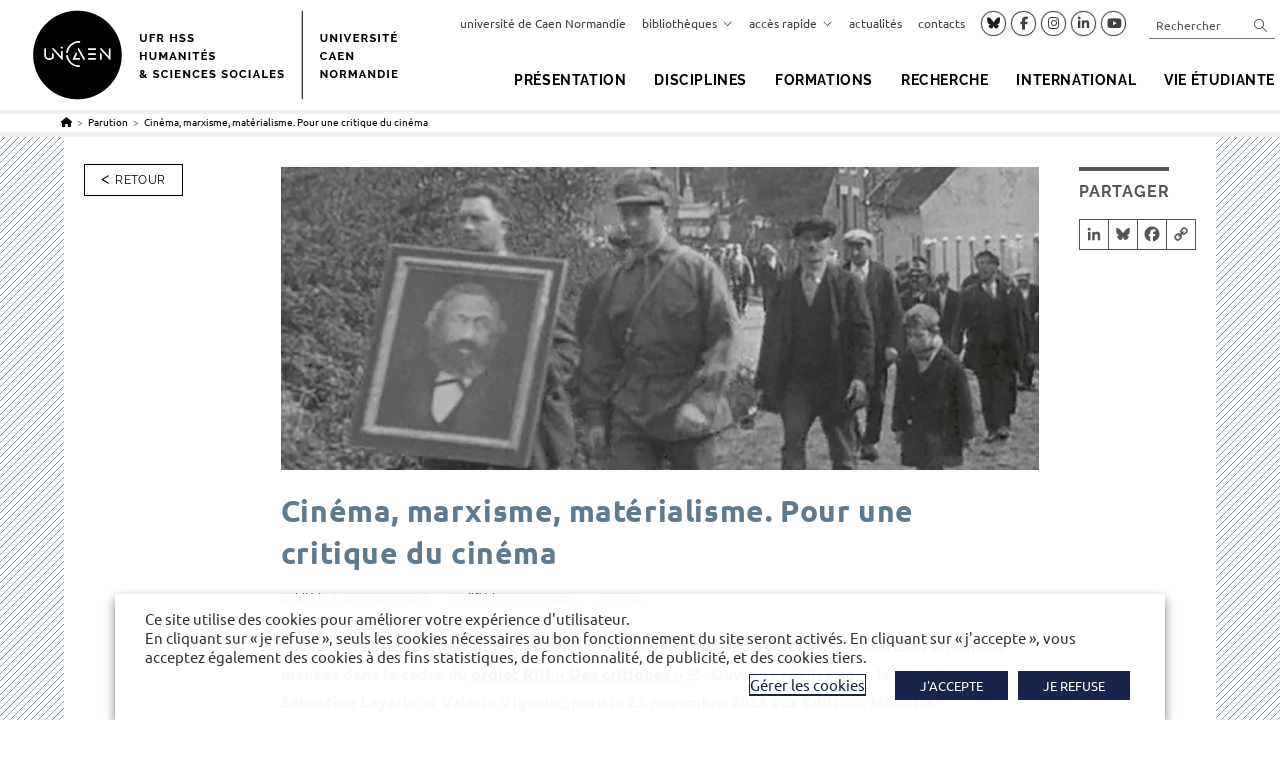

--- FILE ---
content_type: text/html; charset=UTF-8
request_url: https://ufr-hss.unicaen.fr/cinema-marxisme-materialisme-pour-une-critique-du-cinema/
body_size: 28726
content:
<!DOCTYPE html>
<html class="html" lang="fr-FR">
<head>
	
		
	<meta charset="UTF-8">
	<link rel="profile" href="https://gmpg.org/xfn/11">

	<meta name='robots' content='index, follow, max-image-preview:large, max-snippet:-1, max-video-preview:-1' />
	<style>img:is([sizes="auto" i], [sizes^="auto," i]) { contain-intrinsic-size: 3000px 1500px }</style>
	<meta name="viewport" content="width=device-width, initial-scale=1">
	<title>Cinéma, marxisme, matérialisme. Pour une critique du cinéma &#183; UFR Humanités et sciences sociales (HSS) - Université de Caen Normandie</title>
	<meta name="description" content="Ouvrage réalisé sous la direction de Sébastien Layerle et Valérie Vignaux, paru le 23 novembre 2023 aux Éditions Mimésis." />
	<link rel="canonical" href="https://ufr-hss.unicaen.fr/cinema-marxisme-materialisme-pour-une-critique-du-cinema/" />
	<meta property="og:locale" content="fr_FR" />
	<meta property="og:type" content="article" />
	<meta property="og:title" content="Cinéma, marxisme, matérialisme. Pour une critique du cinéma &#183; UFR Humanités et sciences sociales (HSS) - Université de Caen Normandie" />
	<meta property="og:description" content="Ouvrage réalisé sous la direction de Sébastien Layerle et Valérie Vignaux, paru le 23 novembre 2023 aux Éditions Mimésis." />
	<meta property="og:url" content="https://ufr-hss.unicaen.fr/cinema-marxisme-materialisme-pour-une-critique-du-cinema/" />
	<meta property="og:site_name" content="UFR Humanités et sciences sociales (HSS) - Université de Caen Normandie" />
	<meta property="article:published_time" content="2023-12-05T15:21:13+00:00" />
	<meta property="article:modified_time" content="2025-03-20T10:09:01+00:00" />
	<meta property="og:image" content="https://ufr-hss.unicaen.fr/wp-content/uploads/sites/32/2023/12/Bandeau_Cinema-marxisme-materialisme_23-11-2023.jpg" />
	<meta property="og:image:width" content="1000" />
	<meta property="og:image:height" content="400" />
	<meta property="og:image:type" content="image/jpeg" />
	<meta name="twitter:card" content="summary_large_image" />


<link rel='dns-prefetch' href='//static.addtoany.com' />
<link rel="alternate" type="application/rss+xml" title="UFR Humanités et sciences sociales (HSS) - Université de Caen Normandie &raquo; Flux" href="https://ufr-hss.unicaen.fr/feed/" />
<link rel="alternate" type="application/rss+xml" title="UFR Humanités et sciences sociales (HSS) - Université de Caen Normandie &raquo; Flux des commentaires" href="https://ufr-hss.unicaen.fr/comments/feed/" />
<link rel="alternate" type="text/calendar" title="UFR Humanités et sciences sociales (HSS) - Université de Caen Normandie &raquo; Flux iCal" href="https://ufr-hss.unicaen.fr/agenda/?ical=1" />
<link rel='stylesheet' id='wp-block-library-css' href='https://ufr-hss.unicaen.fr/wp-includes/css/dist/block-library/style.min.css' media='all' />
<style id='wp-block-library-theme-inline-css'>
.wp-block-audio :where(figcaption){color:#555;font-size:13px;text-align:center}.is-dark-theme .wp-block-audio :where(figcaption){color:#ffffffa6}.wp-block-audio{margin:0 0 1em}.wp-block-code{border:1px solid #ccc;border-radius:4px;font-family:Menlo,Consolas,monaco,monospace;padding:.8em 1em}.wp-block-embed :where(figcaption){color:#555;font-size:13px;text-align:center}.is-dark-theme .wp-block-embed :where(figcaption){color:#ffffffa6}.wp-block-embed{margin:0 0 1em}.blocks-gallery-caption{color:#555;font-size:13px;text-align:center}.is-dark-theme .blocks-gallery-caption{color:#ffffffa6}:root :where(.wp-block-image figcaption){color:#555;font-size:13px;text-align:center}.is-dark-theme :root :where(.wp-block-image figcaption){color:#ffffffa6}.wp-block-image{margin:0 0 1em}.wp-block-pullquote{border-bottom:4px solid;border-top:4px solid;color:currentColor;margin-bottom:1.75em}.wp-block-pullquote cite,.wp-block-pullquote footer,.wp-block-pullquote__citation{color:currentColor;font-size:.8125em;font-style:normal;text-transform:uppercase}.wp-block-quote{border-left:.25em solid;margin:0 0 1.75em;padding-left:1em}.wp-block-quote cite,.wp-block-quote footer{color:currentColor;font-size:.8125em;font-style:normal;position:relative}.wp-block-quote:where(.has-text-align-right){border-left:none;border-right:.25em solid;padding-left:0;padding-right:1em}.wp-block-quote:where(.has-text-align-center){border:none;padding-left:0}.wp-block-quote.is-large,.wp-block-quote.is-style-large,.wp-block-quote:where(.is-style-plain){border:none}.wp-block-search .wp-block-search__label{font-weight:700}.wp-block-search__button{border:1px solid #ccc;padding:.375em .625em}:where(.wp-block-group.has-background){padding:1.25em 2.375em}.wp-block-separator.has-css-opacity{opacity:.4}.wp-block-separator{border:none;border-bottom:2px solid;margin-left:auto;margin-right:auto}.wp-block-separator.has-alpha-channel-opacity{opacity:1}.wp-block-separator:not(.is-style-wide):not(.is-style-dots){width:100px}.wp-block-separator.has-background:not(.is-style-dots){border-bottom:none;height:1px}.wp-block-separator.has-background:not(.is-style-wide):not(.is-style-dots){height:2px}.wp-block-table{margin:0 0 1em}.wp-block-table td,.wp-block-table th{word-break:normal}.wp-block-table :where(figcaption){color:#555;font-size:13px;text-align:center}.is-dark-theme .wp-block-table :where(figcaption){color:#ffffffa6}.wp-block-video :where(figcaption){color:#555;font-size:13px;text-align:center}.is-dark-theme .wp-block-video :where(figcaption){color:#ffffffa6}.wp-block-video{margin:0 0 1em}:root :where(.wp-block-template-part.has-background){margin-bottom:0;margin-top:0;padding:1.25em 2.375em}
</style>
<style id='classic-theme-styles-inline-css'>
/*! This file is auto-generated */
.wp-block-button__link{color:#fff;background-color:#32373c;border-radius:9999px;box-shadow:none;text-decoration:none;padding:calc(.667em + 2px) calc(1.333em + 2px);font-size:1.125em}.wp-block-file__button{background:#32373c;color:#fff;text-decoration:none}
</style>
<link rel='stylesheet' id='fontawesome-free-css' href='https://ufr-hss.unicaen.fr/wp-content/plugins/getwid/vendors/fontawesome-free/css/all.min.css' media='all' />
<link rel='stylesheet' id='slick-css' href='https://ufr-hss.unicaen.fr/wp-content/plugins/getwid/vendors/slick/slick/slick.min.css' media='all' />
<link rel='stylesheet' id='slick-theme-css' href='https://ufr-hss.unicaen.fr/wp-content/plugins/getwid/vendors/slick/slick/slick-theme.min.css' media='all' />
<link rel='stylesheet' id='mp-fancybox-css' href='https://ufr-hss.unicaen.fr/wp-content/plugins/getwid/vendors/mp-fancybox/jquery.fancybox.min.css' media='all' />
<link rel='stylesheet' id='getwid-blocks-css' href='https://ufr-hss.unicaen.fr/wp-content/plugins/getwid/assets/css/blocks.style.css' media='all' />
<style id='getwid-blocks-inline-css'>
.wp-block-getwid-section .wp-block-getwid-section__wrapper .wp-block-getwid-section__inner-wrapper{max-width: 1200px;}
</style>
<style id='global-styles-inline-css'>
:root{--wp--preset--aspect-ratio--square: 1;--wp--preset--aspect-ratio--4-3: 4/3;--wp--preset--aspect-ratio--3-4: 3/4;--wp--preset--aspect-ratio--3-2: 3/2;--wp--preset--aspect-ratio--2-3: 2/3;--wp--preset--aspect-ratio--16-9: 16/9;--wp--preset--aspect-ratio--9-16: 9/16;--wp--preset--color--black: #000000;--wp--preset--color--cyan-bluish-gray: #abb8c3;--wp--preset--color--white: #ffffff;--wp--preset--color--pale-pink: #f78da7;--wp--preset--color--vivid-red: #cf2e2e;--wp--preset--color--luminous-vivid-orange: #ff6900;--wp--preset--color--luminous-vivid-amber: #fcb900;--wp--preset--color--light-green-cyan: #7bdcb5;--wp--preset--color--vivid-green-cyan: #00d084;--wp--preset--color--pale-cyan-blue: #8ed1fc;--wp--preset--color--vivid-cyan-blue: #0693e3;--wp--preset--color--vivid-purple: #9b51e0;--wp--preset--gradient--vivid-cyan-blue-to-vivid-purple: linear-gradient(135deg,rgba(6,147,227,1) 0%,rgb(155,81,224) 100%);--wp--preset--gradient--light-green-cyan-to-vivid-green-cyan: linear-gradient(135deg,rgb(122,220,180) 0%,rgb(0,208,130) 100%);--wp--preset--gradient--luminous-vivid-amber-to-luminous-vivid-orange: linear-gradient(135deg,rgba(252,185,0,1) 0%,rgba(255,105,0,1) 100%);--wp--preset--gradient--luminous-vivid-orange-to-vivid-red: linear-gradient(135deg,rgba(255,105,0,1) 0%,rgb(207,46,46) 100%);--wp--preset--gradient--very-light-gray-to-cyan-bluish-gray: linear-gradient(135deg,rgb(238,238,238) 0%,rgb(169,184,195) 100%);--wp--preset--gradient--cool-to-warm-spectrum: linear-gradient(135deg,rgb(74,234,220) 0%,rgb(151,120,209) 20%,rgb(207,42,186) 40%,rgb(238,44,130) 60%,rgb(251,105,98) 80%,rgb(254,248,76) 100%);--wp--preset--gradient--blush-light-purple: linear-gradient(135deg,rgb(255,206,236) 0%,rgb(152,150,240) 100%);--wp--preset--gradient--blush-bordeaux: linear-gradient(135deg,rgb(254,205,165) 0%,rgb(254,45,45) 50%,rgb(107,0,62) 100%);--wp--preset--gradient--luminous-dusk: linear-gradient(135deg,rgb(255,203,112) 0%,rgb(199,81,192) 50%,rgb(65,88,208) 100%);--wp--preset--gradient--pale-ocean: linear-gradient(135deg,rgb(255,245,203) 0%,rgb(182,227,212) 50%,rgb(51,167,181) 100%);--wp--preset--gradient--electric-grass: linear-gradient(135deg,rgb(202,248,128) 0%,rgb(113,206,126) 100%);--wp--preset--gradient--midnight: linear-gradient(135deg,rgb(2,3,129) 0%,rgb(40,116,252) 100%);--wp--preset--font-size--small: 13px;--wp--preset--font-size--medium: 20px;--wp--preset--font-size--large: 36px;--wp--preset--font-size--x-large: 42px;--wp--preset--font-size--petit: 13px;--wp--preset--spacing--20: 0.44rem;--wp--preset--spacing--30: 0.67rem;--wp--preset--spacing--40: 1rem;--wp--preset--spacing--50: 1.5rem;--wp--preset--spacing--60: 2.25rem;--wp--preset--spacing--70: 3.38rem;--wp--preset--spacing--80: 5.06rem;--wp--preset--shadow--natural: 6px 6px 9px rgba(0, 0, 0, 0.2);--wp--preset--shadow--deep: 12px 12px 50px rgba(0, 0, 0, 0.4);--wp--preset--shadow--sharp: 6px 6px 0px rgba(0, 0, 0, 0.2);--wp--preset--shadow--outlined: 6px 6px 0px -3px rgba(255, 255, 255, 1), 6px 6px rgba(0, 0, 0, 1);--wp--preset--shadow--crisp: 6px 6px 0px rgba(0, 0, 0, 1);}:where(.is-layout-flex){gap: 0.5em;}:where(.is-layout-grid){gap: 0.5em;}body .is-layout-flex{display: flex;}.is-layout-flex{flex-wrap: wrap;align-items: center;}.is-layout-flex > :is(*, div){margin: 0;}body .is-layout-grid{display: grid;}.is-layout-grid > :is(*, div){margin: 0;}:where(.wp-block-columns.is-layout-flex){gap: 2em;}:where(.wp-block-columns.is-layout-grid){gap: 2em;}:where(.wp-block-post-template.is-layout-flex){gap: 1.25em;}:where(.wp-block-post-template.is-layout-grid){gap: 1.25em;}.has-black-color{color: var(--wp--preset--color--black) !important;}.has-cyan-bluish-gray-color{color: var(--wp--preset--color--cyan-bluish-gray) !important;}.has-white-color{color: var(--wp--preset--color--white) !important;}.has-pale-pink-color{color: var(--wp--preset--color--pale-pink) !important;}.has-vivid-red-color{color: var(--wp--preset--color--vivid-red) !important;}.has-luminous-vivid-orange-color{color: var(--wp--preset--color--luminous-vivid-orange) !important;}.has-luminous-vivid-amber-color{color: var(--wp--preset--color--luminous-vivid-amber) !important;}.has-light-green-cyan-color{color: var(--wp--preset--color--light-green-cyan) !important;}.has-vivid-green-cyan-color{color: var(--wp--preset--color--vivid-green-cyan) !important;}.has-pale-cyan-blue-color{color: var(--wp--preset--color--pale-cyan-blue) !important;}.has-vivid-cyan-blue-color{color: var(--wp--preset--color--vivid-cyan-blue) !important;}.has-vivid-purple-color{color: var(--wp--preset--color--vivid-purple) !important;}.has-black-background-color{background-color: var(--wp--preset--color--black) !important;}.has-cyan-bluish-gray-background-color{background-color: var(--wp--preset--color--cyan-bluish-gray) !important;}.has-white-background-color{background-color: var(--wp--preset--color--white) !important;}.has-pale-pink-background-color{background-color: var(--wp--preset--color--pale-pink) !important;}.has-vivid-red-background-color{background-color: var(--wp--preset--color--vivid-red) !important;}.has-luminous-vivid-orange-background-color{background-color: var(--wp--preset--color--luminous-vivid-orange) !important;}.has-luminous-vivid-amber-background-color{background-color: var(--wp--preset--color--luminous-vivid-amber) !important;}.has-light-green-cyan-background-color{background-color: var(--wp--preset--color--light-green-cyan) !important;}.has-vivid-green-cyan-background-color{background-color: var(--wp--preset--color--vivid-green-cyan) !important;}.has-pale-cyan-blue-background-color{background-color: var(--wp--preset--color--pale-cyan-blue) !important;}.has-vivid-cyan-blue-background-color{background-color: var(--wp--preset--color--vivid-cyan-blue) !important;}.has-vivid-purple-background-color{background-color: var(--wp--preset--color--vivid-purple) !important;}.has-black-border-color{border-color: var(--wp--preset--color--black) !important;}.has-cyan-bluish-gray-border-color{border-color: var(--wp--preset--color--cyan-bluish-gray) !important;}.has-white-border-color{border-color: var(--wp--preset--color--white) !important;}.has-pale-pink-border-color{border-color: var(--wp--preset--color--pale-pink) !important;}.has-vivid-red-border-color{border-color: var(--wp--preset--color--vivid-red) !important;}.has-luminous-vivid-orange-border-color{border-color: var(--wp--preset--color--luminous-vivid-orange) !important;}.has-luminous-vivid-amber-border-color{border-color: var(--wp--preset--color--luminous-vivid-amber) !important;}.has-light-green-cyan-border-color{border-color: var(--wp--preset--color--light-green-cyan) !important;}.has-vivid-green-cyan-border-color{border-color: var(--wp--preset--color--vivid-green-cyan) !important;}.has-pale-cyan-blue-border-color{border-color: var(--wp--preset--color--pale-cyan-blue) !important;}.has-vivid-cyan-blue-border-color{border-color: var(--wp--preset--color--vivid-cyan-blue) !important;}.has-vivid-purple-border-color{border-color: var(--wp--preset--color--vivid-purple) !important;}.has-vivid-cyan-blue-to-vivid-purple-gradient-background{background: var(--wp--preset--gradient--vivid-cyan-blue-to-vivid-purple) !important;}.has-light-green-cyan-to-vivid-green-cyan-gradient-background{background: var(--wp--preset--gradient--light-green-cyan-to-vivid-green-cyan) !important;}.has-luminous-vivid-amber-to-luminous-vivid-orange-gradient-background{background: var(--wp--preset--gradient--luminous-vivid-amber-to-luminous-vivid-orange) !important;}.has-luminous-vivid-orange-to-vivid-red-gradient-background{background: var(--wp--preset--gradient--luminous-vivid-orange-to-vivid-red) !important;}.has-very-light-gray-to-cyan-bluish-gray-gradient-background{background: var(--wp--preset--gradient--very-light-gray-to-cyan-bluish-gray) !important;}.has-cool-to-warm-spectrum-gradient-background{background: var(--wp--preset--gradient--cool-to-warm-spectrum) !important;}.has-blush-light-purple-gradient-background{background: var(--wp--preset--gradient--blush-light-purple) !important;}.has-blush-bordeaux-gradient-background{background: var(--wp--preset--gradient--blush-bordeaux) !important;}.has-luminous-dusk-gradient-background{background: var(--wp--preset--gradient--luminous-dusk) !important;}.has-pale-ocean-gradient-background{background: var(--wp--preset--gradient--pale-ocean) !important;}.has-electric-grass-gradient-background{background: var(--wp--preset--gradient--electric-grass) !important;}.has-midnight-gradient-background{background: var(--wp--preset--gradient--midnight) !important;}.has-small-font-size{font-size: var(--wp--preset--font-size--small) !important;}.has-medium-font-size{font-size: var(--wp--preset--font-size--medium) !important;}.has-large-font-size{font-size: var(--wp--preset--font-size--large) !important;}.has-x-large-font-size{font-size: var(--wp--preset--font-size--x-large) !important;}
:where(.wp-block-post-template.is-layout-flex){gap: 1.25em;}:where(.wp-block-post-template.is-layout-grid){gap: 1.25em;}
:where(.wp-block-columns.is-layout-flex){gap: 2em;}:where(.wp-block-columns.is-layout-grid){gap: 2em;}
:root :where(.wp-block-pullquote){font-size: 1.5em;line-height: 1.6;}
</style>
<link rel='stylesheet' id='cookie-law-info-css' href='https://ufr-hss.unicaen.fr/wp-content/plugins/webtoffee-gdpr-cookie-consent/public/css/cookie-law-info-public.css' media='all' />
<link rel='stylesheet' id='cookie-law-info-gdpr-css' href='https://ufr-hss.unicaen.fr/wp-content/plugins/webtoffee-gdpr-cookie-consent/public/css/cookie-law-info-gdpr.css' media='all' />
<style id='cookie-law-info-gdpr-inline-css'>
.cli-modal-content, .cli-tab-content { background-color: #ffffff; }.cli-privacy-content-text, .cli-modal .cli-modal-dialog, .cli-tab-container p, a.cli-privacy-readmore { color: #000000; }.cli-tab-header { background-color: #f2f2f2; }.cli-tab-header, .cli-tab-header a.cli-nav-link,span.cli-necessary-caption,.cli-switch .cli-slider:after { color: #000000; }.cli-switch .cli-slider:before { background-color: #ffffff; }.cli-switch input:checked + .cli-slider:before { background-color: #ffffff; }.cli-switch .cli-slider { background-color: #e3e1e8; }.cli-switch input:checked + .cli-slider { background-color: #28a745; }.cli-modal-close svg { fill: #000000; }.cli-tab-footer .wt-cli-privacy-accept-all-btn { background-color: #00acad; color: #ffffff}.cli-tab-footer .wt-cli-privacy-accept-btn { background-color: #00acad; color: #ffffff}.cli-tab-header a:before{ border-right: 1px solid #000000; border-bottom: 1px solid #000000; }
</style>
<link rel='stylesheet' id='netsposts_css-css' href='https://ufr-hss.unicaen.fr/wp-content/plugins/network-posts-extended/css/net_posts_extended.css' media='all' />
<link rel='stylesheet' id='netsposts_star_css-css' href='https://ufr-hss.unicaen.fr/wp-content/plugins/network-posts-extended/css/fontawesome-stars.css' media='all' />
<link rel='stylesheet' id='oceanwp-style-css' href='https://ufr-hss.unicaen.fr/wp-content/themes/oceanwp/assets/css/style.min.css' media='all' />
<link rel='stylesheet' id='unicaen-style-css' href='https://ufr-hss.unicaen.fr/wp-content/themes/parent-theme/css/unicaen.css' media='all' />
<link rel='stylesheet' id='style-unicaen-classique-css' href='https://ufr-hss.unicaen.fr/wp-content/themes/parent-theme/css/unicaen-classique.css' media='all' />
<link rel='stylesheet' id='child-style-css' href='https://ufr-hss.unicaen.fr/wp-content/themes/composante_defaut/style.css' media='all' />
<link rel='stylesheet' id='print-css' href='https://ufr-hss.unicaen.fr/wp-content/themes/parent-theme/css/print.css' media='print' />
<link rel='stylesheet' id='cmtooltip-css' href='https://ufr-hss.unicaen.fr/wp-content/plugins/enhanced-tooltipglossary/assets/css/tooltip.css' media='all' />
<link rel='stylesheet' id='style-hss-css' href='https://ufr-hss.unicaen.fr/wp-content/themes/parent-theme/css/sites/ufr-hss.css' media='all' />
<link rel='stylesheet' id='font-awesome-css' href='https://ufr-hss.unicaen.fr/wp-content/themes/oceanwp/assets/fonts/fontawesome/css/all.min.css' media='all' />
<link rel='stylesheet' id='simple-line-icons-css' href='https://ufr-hss.unicaen.fr/wp-content/themes/oceanwp/assets/css/third/simple-line-icons.min.css' media='all' />
<link rel='stylesheet' id='addtoany-css' href='https://ufr-hss.unicaen.fr/wp-content/plugins/add-to-any/addtoany.min.css' media='all' />
<link rel='stylesheet' id='oe-widgets-style-css' href='https://ufr-hss.unicaen.fr/wp-content/plugins/ocean-extra/assets/css/widgets.css' media='all' />
<script src="https://ufr-hss.unicaen.fr/wp-includes/js/jquery/jquery.min.js" id="jquery-core-js"></script>
<script src="https://ufr-hss.unicaen.fr/wp-includes/js/jquery/jquery-migrate.min.js" id="jquery-migrate-js"></script>
<script id="addtoany-core-js-before">
window.a2a_config=window.a2a_config||{};a2a_config.callbacks=[];a2a_config.overlays=[];a2a_config.templates={};a2a_localize = {
	Share: "Partager",
	Save: "Enregistrer",
	Subscribe: "S'abonner",
	Email: "E-mail",
	Bookmark: "Marque-page",
	ShowAll: "Montrer tout",
	ShowLess: "Montrer moins",
	FindServices: "Trouver des service(s)",
	FindAnyServiceToAddTo: "Trouver instantan&eacute;ment des services &agrave; ajouter &agrave;",
	PoweredBy: "Propuls&eacute; par",
	ShareViaEmail: "Partager par e-mail",
	SubscribeViaEmail: "S’abonner par e-mail",
	BookmarkInYourBrowser: "Ajouter un signet dans votre navigateur",
	BookmarkInstructions: "Appuyez sur Ctrl+D ou \u2318+D pour mettre cette page en signet",
	AddToYourFavorites: "Ajouter &agrave; vos favoris",
	SendFromWebOrProgram: "Envoyer depuis n’importe quelle adresse e-mail ou logiciel e-mail",
	EmailProgram: "Programme d’e-mail",
	More: "Plus&#8230;",
	ThanksForSharing: "Merci de partager !",
	ThanksForFollowing: "Merci de nous suivre !"
};

a2a_config.icon_color="#ffffff,#555555";
</script>
<script defer src="https://static.addtoany.com/menu/page.js" id="addtoany-core-js"></script>
<script defer src="https://ufr-hss.unicaen.fr/wp-content/plugins/add-to-any/addtoany.min.js" id="addtoany-jquery-js"></script>
<script id="cookie-law-info-js-extra">
var Cli_Data = {"nn_cookie_ids":[],"non_necessary_cookies":{"fonctionnel":["yt-remote-cast-installed","yt-remote-cast-available","yt-remote-session-app","yt-remote-fast-check-period","yt-remote-session-name","ytidb::LAST_RESULT_ENTRY_KEY","activeCollapseAside","_42b19","NEXT_LOCALE","yt-remote-device-id","yt-remote-connected-devices"],"publicite":["__Secure-ROLLOUT_TOKEN","test_cookie","YSC","VISITOR_INFO1_LIVE","yt.innertube::requests","yt.innertube::nextId"]},"cookielist":{"necessaire":{"id":3,"status":true,"priority":0,"title":"N\u00e9cessaire","strict":true,"default_state":false,"ccpa_optout":false,"loadonstart":false},"fonctionnel":{"id":5,"status":true,"priority":0,"title":"Fonctionnel","strict":false,"default_state":false,"ccpa_optout":false,"loadonstart":false},"publicite":{"id":7,"status":true,"priority":0,"title":"Publicit\u00e9s","strict":false,"default_state":false,"ccpa_optout":false,"loadonstart":false}},"ajax_url":"https:\/\/ufr-hss.unicaen.fr\/wp-admin\/admin-ajax.php","current_lang":"fr","security":"885bcc9ead","eu_countries":["GB"],"geoIP":"disabled","use_custom_geolocation_api":"","custom_geolocation_api":"https:\/\/geoip.cookieyes.com\/geoip\/checker\/result.php","consentVersion":"1","strictlyEnabled":["necessary","obligatoire","necessaire"],"cookieDomain":".unicaen.fr","privacy_length":"250","ccpaEnabled":"","ccpaRegionBased":"","ccpaBarEnabled":"","ccpaType":"gdpr","triggerDomRefresh":"","secure_cookies":""};
var log_object = {"ajax_url":"https:\/\/ufr-hss.unicaen.fr\/wp-admin\/admin-ajax.php"};
</script>
<script src="https://ufr-hss.unicaen.fr/wp-content/plugins/webtoffee-gdpr-cookie-consent/public/js/cookie-law-info-public.js" id="cookie-law-info-js"></script>
<link rel="https://api.w.org/" href="https://ufr-hss.unicaen.fr/wp-json/" /><link rel="alternate" title="JSON" type="application/json" href="https://ufr-hss.unicaen.fr/wp-json/wp/v2/posts/50153" /><link rel="EditURI" type="application/rsd+xml" title="RSD" href="https://ufr-hss.unicaen.fr/xmlrpc.php?rsd" />
<link rel='shortlink' href='https://ufr-hss.unicaen.fr/?p=50153' />
<link rel="alternate" title="oEmbed (JSON)" type="application/json+oembed" href="https://ufr-hss.unicaen.fr/wp-json/oembed/1.0/embed?url=https%3A%2F%2Fufr-hss.unicaen.fr%2Fcinema-marxisme-materialisme-pour-une-critique-du-cinema%2F&#038;lang=fr" />
<link rel="alternate" title="oEmbed (XML)" type="text/xml+oembed" href="https://ufr-hss.unicaen.fr/wp-json/oembed/1.0/embed?url=https%3A%2F%2Fufr-hss.unicaen.fr%2Fcinema-marxisme-materialisme-pour-une-critique-du-cinema%2F&#038;format=xml&#038;lang=fr" />
<meta name="tec-api-version" content="v1"><meta name="tec-api-origin" content="https://ufr-hss.unicaen.fr"><link rel="alternate" href="https://ufr-hss.unicaen.fr/wp-json/tribe/events/v1/" /><style type="text/css">.chapo {

} 
.fond-colore {

} 
.source-biblio {

} 
.mise-en-avant {

} 
</style><link rel="icon" href="https://ufr-hss.unicaen.fr/wp-content/uploads/sites/32/2022/10/cropped-Favicon-32x32.png" sizes="32x32" />
<link rel="icon" href="https://ufr-hss.unicaen.fr/wp-content/uploads/sites/32/2022/10/cropped-Favicon-192x192.png" sizes="192x192" />
<link rel="apple-touch-icon" href="https://ufr-hss.unicaen.fr/wp-content/uploads/sites/32/2022/10/cropped-Favicon-180x180.png" />
<meta name="msapplication-TileImage" content="https://ufr-hss.unicaen.fr/wp-content/uploads/sites/32/2022/10/cropped-Favicon-270x270.png" />
<!-- OceanWP CSS -->
<style type="text/css">
/* Colors */a:hover,a.light:hover,.theme-heading .text::before,.theme-heading .text::after,#top-bar-content >a:hover,#top-bar-social li.oceanwp-email a:hover,#site-navigation-wrap .dropdown-menu >li >a:hover,#site-header.medium-header #medium-searchform button:hover,.oceanwp-mobile-menu-icon a:hover,.blog-entry.post .blog-entry-header .entry-title a:hover,.blog-entry.post .blog-entry-readmore a:hover,.blog-entry.thumbnail-entry .blog-entry-category a,ul.meta li a:hover,.dropcap,.single nav.post-navigation .nav-links .title,body .related-post-title a:hover,body #wp-calendar caption,body .contact-info-widget.default i,body .contact-info-widget.big-icons i,body .custom-links-widget .oceanwp-custom-links li a:hover,body .custom-links-widget .oceanwp-custom-links li a:hover:before,body .posts-thumbnails-widget li a:hover,body .social-widget li.oceanwp-email a:hover,.comment-author .comment-meta .comment-reply-link,#respond #cancel-comment-reply-link:hover,#footer-widgets .footer-box a:hover,#footer-bottom a:hover,#footer-bottom #footer-bottom-menu a:hover,.sidr a:hover,.sidr-class-dropdown-toggle:hover,.sidr-class-menu-item-has-children.active >a,.sidr-class-menu-item-has-children.active >a >.sidr-class-dropdown-toggle,input[type=checkbox]:checked:before{color:#000000}.single nav.post-navigation .nav-links .title .owp-icon use,.blog-entry.post .blog-entry-readmore a:hover .owp-icon use,body .contact-info-widget.default .owp-icon use,body .contact-info-widget.big-icons .owp-icon use{stroke:#000000}input[type="button"],input[type="reset"],input[type="submit"],button[type="submit"],.button,#site-navigation-wrap .dropdown-menu >li.btn >a >span,.thumbnail:hover i,.thumbnail:hover .link-post-svg-icon,.post-quote-content,.omw-modal .omw-close-modal,body .contact-info-widget.big-icons li:hover i,body .contact-info-widget.big-icons li:hover .owp-icon,body div.wpforms-container-full .wpforms-form input[type=submit],body div.wpforms-container-full .wpforms-form button[type=submit],body div.wpforms-container-full .wpforms-form .wpforms-page-button,.woocommerce-cart .wp-element-button,.woocommerce-checkout .wp-element-button,.wp-block-button__link{background-color:#000000}.widget-title{border-color:#000000}blockquote{border-color:#000000}.wp-block-quote{border-color:#000000}#searchform-dropdown{border-color:#000000}.dropdown-menu .sub-menu{border-color:#000000}.blog-entry.large-entry .blog-entry-readmore a:hover{border-color:#000000}.oceanwp-newsletter-form-wrap input[type="email"]:focus{border-color:#000000}.social-widget li.oceanwp-email a:hover{border-color:#000000}#respond #cancel-comment-reply-link:hover{border-color:#000000}body .contact-info-widget.big-icons li:hover i{border-color:#000000}body .contact-info-widget.big-icons li:hover .owp-icon{border-color:#000000}#footer-widgets .oceanwp-newsletter-form-wrap input[type="email"]:focus{border-color:#000000}input[type="button"]:hover,input[type="reset"]:hover,input[type="submit"]:hover,button[type="submit"]:hover,input[type="button"]:focus,input[type="reset"]:focus,input[type="submit"]:focus,button[type="submit"]:focus,.button:hover,.button:focus,#site-navigation-wrap .dropdown-menu >li.btn >a:hover >span,.post-quote-author,.omw-modal .omw-close-modal:hover,body div.wpforms-container-full .wpforms-form input[type=submit]:hover,body div.wpforms-container-full .wpforms-form button[type=submit]:hover,body div.wpforms-container-full .wpforms-form .wpforms-page-button:hover,.woocommerce-cart .wp-element-button:hover,.woocommerce-checkout .wp-element-button:hover,.wp-block-button__link:hover{background-color:#000000}table th,table td,hr,.content-area,body.content-left-sidebar #content-wrap .content-area,.content-left-sidebar .content-area,#top-bar-wrap,#site-header,#site-header.top-header #search-toggle,.dropdown-menu ul li,.centered-minimal-page-header,.blog-entry.post,.blog-entry.grid-entry .blog-entry-inner,.blog-entry.thumbnail-entry .blog-entry-bottom,.single-post .entry-title,.single .entry-share-wrap .entry-share,.single .entry-share,.single .entry-share ul li a,.single nav.post-navigation,.single nav.post-navigation .nav-links .nav-previous,#author-bio,#author-bio .author-bio-avatar,#author-bio .author-bio-social li a,#related-posts,#comments,.comment-body,#respond #cancel-comment-reply-link,#blog-entries .type-page,.page-numbers a,.page-numbers span:not(.elementor-screen-only),.page-links span,body #wp-calendar caption,body #wp-calendar th,body #wp-calendar tbody,body .contact-info-widget.default i,body .contact-info-widget.big-icons i,body .contact-info-widget.big-icons .owp-icon,body .contact-info-widget.default .owp-icon,body .posts-thumbnails-widget li,body .tagcloud a{border-color:#000000}a{color:#000000}a .owp-icon use{stroke:#000000}a:hover{color:#000000}a:hover .owp-icon use{stroke:#000000}body .theme-button,body input[type="submit"],body button[type="submit"],body button,body .button,body div.wpforms-container-full .wpforms-form input[type=submit],body div.wpforms-container-full .wpforms-form button[type=submit],body div.wpforms-container-full .wpforms-form .wpforms-page-button,.woocommerce-cart .wp-element-button,.woocommerce-checkout .wp-element-button,.wp-block-button__link{border-color:#ffffff}body .theme-button:hover,body input[type="submit"]:hover,body button[type="submit"]:hover,body button:hover,body .button:hover,body div.wpforms-container-full .wpforms-form input[type=submit]:hover,body div.wpforms-container-full .wpforms-form input[type=submit]:active,body div.wpforms-container-full .wpforms-form button[type=submit]:hover,body div.wpforms-container-full .wpforms-form button[type=submit]:active,body div.wpforms-container-full .wpforms-form .wpforms-page-button:hover,body div.wpforms-container-full .wpforms-form .wpforms-page-button:active,.woocommerce-cart .wp-element-button:hover,.woocommerce-checkout .wp-element-button:hover,.wp-block-button__link:hover{border-color:#ffffff}/* OceanWP Style Settings CSS */.theme-button,input[type="submit"],button[type="submit"],button,.button,body div.wpforms-container-full .wpforms-form input[type=submit],body div.wpforms-container-full .wpforms-form button[type=submit],body div.wpforms-container-full .wpforms-form .wpforms-page-button{border-style:solid}.theme-button,input[type="submit"],button[type="submit"],button,.button,body div.wpforms-container-full .wpforms-form input[type=submit],body div.wpforms-container-full .wpforms-form button[type=submit],body div.wpforms-container-full .wpforms-form .wpforms-page-button{border-width:1px}form input[type="text"],form input[type="password"],form input[type="email"],form input[type="url"],form input[type="date"],form input[type="month"],form input[type="time"],form input[type="datetime"],form input[type="datetime-local"],form input[type="week"],form input[type="number"],form input[type="search"],form input[type="tel"],form input[type="color"],form select,form textarea,.woocommerce .woocommerce-checkout .select2-container--default .select2-selection--single{border-style:solid}body div.wpforms-container-full .wpforms-form input[type=date],body div.wpforms-container-full .wpforms-form input[type=datetime],body div.wpforms-container-full .wpforms-form input[type=datetime-local],body div.wpforms-container-full .wpforms-form input[type=email],body div.wpforms-container-full .wpforms-form input[type=month],body div.wpforms-container-full .wpforms-form input[type=number],body div.wpforms-container-full .wpforms-form input[type=password],body div.wpforms-container-full .wpforms-form input[type=range],body div.wpforms-container-full .wpforms-form input[type=search],body div.wpforms-container-full .wpforms-form input[type=tel],body div.wpforms-container-full .wpforms-form input[type=text],body div.wpforms-container-full .wpforms-form input[type=time],body div.wpforms-container-full .wpforms-form input[type=url],body div.wpforms-container-full .wpforms-form input[type=week],body div.wpforms-container-full .wpforms-form select,body div.wpforms-container-full .wpforms-form textarea{border-style:solid}form input[type="text"],form input[type="password"],form input[type="email"],form input[type="url"],form input[type="date"],form input[type="month"],form input[type="time"],form input[type="datetime"],form input[type="datetime-local"],form input[type="week"],form input[type="number"],form input[type="search"],form input[type="tel"],form input[type="color"],form select,form textarea{border-radius:3px}body div.wpforms-container-full .wpforms-form input[type=date],body div.wpforms-container-full .wpforms-form input[type=datetime],body div.wpforms-container-full .wpforms-form input[type=datetime-local],body div.wpforms-container-full .wpforms-form input[type=email],body div.wpforms-container-full .wpforms-form input[type=month],body div.wpforms-container-full .wpforms-form input[type=number],body div.wpforms-container-full .wpforms-form input[type=password],body div.wpforms-container-full .wpforms-form input[type=range],body div.wpforms-container-full .wpforms-form input[type=search],body div.wpforms-container-full .wpforms-form input[type=tel],body div.wpforms-container-full .wpforms-form input[type=text],body div.wpforms-container-full .wpforms-form input[type=time],body div.wpforms-container-full .wpforms-form input[type=url],body div.wpforms-container-full .wpforms-form input[type=week],body div.wpforms-container-full .wpforms-form select,body div.wpforms-container-full .wpforms-form textarea{border-radius:3px}@media only screen and (min-width:960px){body.page.content-both-sidebars .content-area{width:60%}body.page.content-both-sidebars.scs-style .widget-area.sidebar-secondary,body.page.content-both-sidebars.ssc-style .widget-area{left:-60%}}@media only screen and (min-width:960px){body.page.content-both-sidebars .widget-area{width:20%}body.page.content-both-sidebars.scs-style .content-area{left:20%}body.page.content-both-sidebars.ssc-style .content-area{left:40%}}/* Header */#site-logo #site-logo-inner,.oceanwp-social-menu .social-menu-inner,#site-header.full_screen-header .menu-bar-inner,.after-header-content .after-header-content-inner{height:74px}#site-navigation-wrap .dropdown-menu >li >a,#site-navigation-wrap .dropdown-menu >li >span.opl-logout-link,.oceanwp-mobile-menu-icon a,.mobile-menu-close,.after-header-content-inner >a{line-height:74px}#site-header.has-header-media .overlay-header-media{background-color:rgba(0,0,0,0.5)}/* Blog CSS */.ocean-single-post-header ul.meta-item li a:hover{color:#333333}/* Typography */body{font-size:14px;line-height:1.8}h1,h2,h3,h4,h5,h6,.theme-heading,.widget-title,.oceanwp-widget-recent-posts-title,.comment-reply-title,.entry-title,.sidebar-box .widget-title{line-height:1.4}h1{font-size:23px;line-height:1.4}h2{font-size:20px;line-height:1.4}h3{font-size:18px;line-height:1.4}h4{font-size:17px;line-height:1.4}h5{font-size:14px;line-height:1.4}h6{font-size:15px;line-height:1.4}.page-header .page-header-title,.page-header.background-image-page-header .page-header-title{font-size:32px;line-height:1.4}.page-header .page-subheading{font-size:15px;line-height:1.8}.site-breadcrumbs,.site-breadcrumbs a{font-size:13px;line-height:1.4}#top-bar-content,#top-bar-social-alt{font-size:12px;line-height:1.8}#site-logo a.site-logo-text{font-size:24px;line-height:1.8}#site-navigation-wrap .dropdown-menu >li >a,#site-header.full_screen-header .fs-dropdown-menu >li >a,#site-header.top-header #site-navigation-wrap .dropdown-menu >li >a,#site-header.center-header #site-navigation-wrap .dropdown-menu >li >a,#site-header.medium-header #site-navigation-wrap .dropdown-menu >li >a,.oceanwp-mobile-menu-icon a{letter-spacing:.6px}.dropdown-menu ul li a.menu-link,#site-header.full_screen-header .fs-dropdown-menu ul.sub-menu li a{font-size:12px;line-height:1.2;letter-spacing:.6px}.sidr-class-dropdown-menu li a,a.sidr-class-toggle-sidr-close,#mobile-dropdown ul li a,body #mobile-fullscreen ul li a{font-size:15px;line-height:1.8}.blog-entry.post .blog-entry-header .entry-title a{font-size:24px;line-height:1.4}.ocean-single-post-header .single-post-title{font-size:34px;line-height:1.4;letter-spacing:.6px}.ocean-single-post-header ul.meta-item li,.ocean-single-post-header ul.meta-item li a{font-size:13px;line-height:1.4;letter-spacing:.6px}.ocean-single-post-header .post-author-name,.ocean-single-post-header .post-author-name a{font-size:14px;line-height:1.4;letter-spacing:.6px}.ocean-single-post-header .post-author-description{font-size:12px;line-height:1.4;letter-spacing:.6px}.single-post .entry-title{line-height:1.4;letter-spacing:.6px}.single-post ul.meta li,.single-post ul.meta li a{font-size:14px;line-height:1.4;letter-spacing:.6px}.sidebar-box .widget-title,.sidebar-box.widget_block .wp-block-heading{font-size:13px;line-height:1;letter-spacing:1px}#footer-widgets .footer-box .widget-title{font-size:13px;line-height:1;letter-spacing:1px}#footer-bottom #copyright{font-size:12px;line-height:1}#footer-bottom #footer-bottom-menu{font-size:12px;line-height:1}.woocommerce-store-notice.demo_store{line-height:2;letter-spacing:1.5px}.demo_store .woocommerce-store-notice__dismiss-link{line-height:2;letter-spacing:1.5px}.woocommerce ul.products li.product li.title h2,.woocommerce ul.products li.product li.title a{font-size:14px;line-height:1.5}.woocommerce ul.products li.product li.category,.woocommerce ul.products li.product li.category a{font-size:12px;line-height:1}.woocommerce ul.products li.product .price{font-size:18px;line-height:1}.woocommerce ul.products li.product .button,.woocommerce ul.products li.product .product-inner .added_to_cart{font-size:12px;line-height:1.5;letter-spacing:1px}.woocommerce ul.products li.owp-woo-cond-notice span,.woocommerce ul.products li.owp-woo-cond-notice a{font-size:16px;line-height:1;letter-spacing:1px;font-weight:600;text-transform:capitalize}.woocommerce div.product .product_title{font-size:24px;line-height:1.4;letter-spacing:.6px}.woocommerce div.product p.price{font-size:36px;line-height:1}.woocommerce .owp-btn-normal .summary form button.button,.woocommerce .owp-btn-big .summary form button.button,.woocommerce .owp-btn-very-big .summary form button.button{font-size:12px;line-height:1.5;letter-spacing:1px;text-transform:uppercase}.woocommerce div.owp-woo-single-cond-notice span,.woocommerce div.owp-woo-single-cond-notice a{font-size:18px;line-height:2;letter-spacing:1.5px;font-weight:600;text-transform:capitalize}.ocean-preloader--active .preloader-after-content{font-size:20px;line-height:1.8;letter-spacing:.6px}
</style>
</head>

<body class="wp-singular post-template-default single single-post postid-50153 single-format-standard wp-custom-logo wp-embed-responsive wp-theme-oceanwp wp-child-theme-composante_defaut tribe-no-js oceanwp-theme dropdown-mobile default-breakpoint has-sidebar content-both-sidebars scs-style post-in-category-parution has-topbar has-breadcrumbs has-blog-grid" itemscope="itemscope" itemtype="https://schema.org/Article">
	
		
			<div data-rocket-location-hash="8d4cf696f26de01be85ad0a187dccab0" id="outer-wrap" class="site clr">
		<div data-rocket-location-hash="d32c78bb6c23ac2fe4709dc3c38ea82f" id="wrap" class="clr">
			<ul id="acces-direct">
				<li><a id="go-to-site-navigation" href="#site-header">menu</a></li>
				<li><a id="go-to-main" href="#main">contenu</a></li>
				<li><a id="go-to-footer" href="#footer">pied de page</a></li>
			</ul>
			<div data-rocket-location-hash="9b099a868697ca63105bd01f0a231145" id="header-container-no-logged">
				
											<!-- <div id="site-logo-inner" class="clr"> -->
													<div id="logo-container">
						
						<a href="https://ufr-hss.unicaen.fr/" class="custom-logo-link" rel="home"><img width="370" height="90" src="https://ufr-hss.unicaen.fr/wp-content/uploads/sites/32/2022/10/unicaen-HSS-logo.png" class="custom-logo" alt="UFR Humanités et sciences sociales (HSS) &#8211; Université de Caen Normandie" decoding="async" /></a>
						<!-- #site-logo-inner -->
													</div>
						
					
					
				
				<div id="menus-container">
					

<div id="top-bar-wrap" class="clr">

	<div id="top-bar" class="clr container">

		
		<div id="top-bar-inner" class="clr">

			
	<div id="top-bar-content" class="clr has-content top-bar-left">

		
<div id="top-bar-nav" class="navigation clr">

	<ul id="menu-barre_sup_fr" class="top-bar-menu dropdown-menu sf-menu"><li id="menu-item-4009" class="menu-item menu-item-type-custom menu-item-object-custom menu-item-4009"><a target="_blank" href="https://www.unicaen.fr/" class="menu-link">université de Caen Normandie</a></li><li id="menu-item-4010" class="menu-item menu-item-type-custom menu-item-object-custom menu-item-has-children dropdown menu-item-4010"><a class="menu-link">bibliothèques<i class="nav-arrow fa fa-angle-down" aria-hidden="true" role="img"></i></a>
<ul class="sub-menu">
	<li id="menu-item-4909" class="menu-item menu-item-type-custom menu-item-object-custom menu-item-4909"><a href="https://bibliotheque.unicaen.fr/bibliotheque/bibliotheque-historique-madeleine-deries/" class="menu-link">bibliothèque historique Madeleine-Deries</a></li>	<li id="menu-item-4910" class="menu-item menu-item-type-custom menu-item-object-custom menu-item-4910"><a href="https://bibliotheque.unicaen.fr/bibliotheque/bibliotheque-des-sciences-de-lhomme-pierre-barberis/" class="menu-link">bibliothèque Sciences de l&rsquo;Homme &#8211; Pierre-Barbéris</a></li>	<li id="menu-item-4911" class="menu-item menu-item-type-custom menu-item-object-custom menu-item-4911"><a href="https://bibliotheque.unicaen.fr/bibliotheque/bibliotheque-du-craham/" class="menu-link">bibliothèque Centre Michel de Boüard &#8211; CRAHAM</a></li>	<li id="menu-item-4912" class="menu-item menu-item-type-custom menu-item-object-custom menu-item-4912"><a href="https://bibliotheque.unicaen.fr/bibliotheque/centre-de-documentation-histeme-ex-crhq/" class="menu-link">centre de documentation HisTeMé</a></li>	<li id="menu-item-4913" class="menu-item menu-item-type-custom menu-item-object-custom menu-item-4913"><a href="http://crisco.unicaen.fr/ressources-en-ligne/" class="menu-link">centre de documentation CRISCO</a></li>	<li id="menu-item-4914" class="menu-item menu-item-type-custom menu-item-object-custom menu-item-4914"><a href="https://bibliotheque.unicaen.fr/" class="menu-link">bibliothèques universitaires</a></li></ul>
</li><li id="menu-item-4012" class="barre-sup-acces-rapides menu-item menu-item-type-custom menu-item-object-custom menu-item-has-children dropdown menu-item-4012"><a class="menu-link">accès rapide<i class="nav-arrow fa fa-angle-down" aria-hidden="true" role="img"></i></a>
<ul class="sub-menu">
	<li id="menu-item-4915" class="acces-connecte-no menu-item menu-item-type-custom menu-item-object-custom menu-item-4915"><a href="https://catalogue-de-services.unicaen.fr/" class="menu-link">catalogue des services numériques</a></li>	<li id="menu-item-4923" class="acces-connecte menu-item menu-item-type-custom menu-item-object-custom menu-item-4923"><a title="accès connecté" href="https://www.unicaen.fr/plateformes-pedagogiques-unicaen/" class="menu-link">plateforme de cours</a></li>	<li id="menu-item-4917" class="acces-connecte menu-item menu-item-type-custom menu-item-object-custom menu-item-4917"><a title="accès connecté" href="https://moncomptenumerique.unicaen.fr/" class="menu-link">mon compte numérique</a></li>	<li id="menu-item-4918" class="acces-connecte menu-item menu-item-type-custom menu-item-object-custom menu-item-4918"><a title="accès connecté" href="https://webmail.unicaen.fr" class="menu-link">messagerie</a></li>	<li id="menu-item-8876" class="intertitre menu-item menu-item-type-custom menu-item-object-custom menu-item-8876"><a class="menu-link">UFR HSS</a></li>	<li id="menu-item-8635" class="acces-connecte-no menu-item menu-item-type-post_type menu-item-object-page menu-item-8635"><a href="https://ufr-hss.unicaen.fr/presentation/equipe-administrative-et-pedagogique/" class="menu-link">annuaire</a></li>	<li id="menu-item-4919" class="acces-connecte menu-item menu-item-type-custom menu-item-object-custom menu-item-4919"><a title="accès connecté" href="https://intranet.unicaen.fr/ufr-hss/" class="menu-link">intranet</a></li>	<li id="menu-item-8877" class="intertitre menu-item menu-item-type-custom menu-item-object-custom menu-item-8877"><a class="menu-link">UNICAEN</a></li>	<li id="menu-item-4920" class="acces-connecte menu-item menu-item-type-custom menu-item-object-custom menu-item-4920"><a title="accès connecté" href="https://annuaire.unicaen.fr/" class="menu-link">annuaire</a></li>	<li id="menu-item-4922" class="acces-connecte menu-item menu-item-type-custom menu-item-object-custom menu-item-4922"><a title="accès connecté" href="https://phenix.unicaen.fr/" class="menu-link">intranet</a></li></ul>
</li><li id="menu-item-4015" class="menu-item menu-item-type-post_type menu-item-object-page menu-item-4015"><a href="https://ufr-hss.unicaen.fr/actualites/" class="menu-link">actualités</a></li><li id="menu-item-5110" class="menu-item menu-item-type-custom menu-item-object-custom menu-item-5110"><a href="https://ufr-hss.unicaen.fr/presentation/equipe-administrative-et-pedagogique/" class="menu-link">contacts</a></li><li id="menu-item-3879" class="reseaux-sociaux premier bluesky menu-item menu-item-type-custom menu-item-object-custom menu-item-3879"><a href="https://bsky.app/profile/universite-caen.bsky.social" class="menu-link"><i class="icon fab fa-usb" aria-hidden="true" style="font-size:1em;"></i><span class="menu-text hidden">Bluesky UNICAEN</span></a></li><li id="menu-item-3881" class="reseaux-sociaux menu-item menu-item-type-custom menu-item-object-custom menu-item-3881"><a href="https://fr-fr.facebook.com/unicaen/" class="menu-link"><i class="icon fab fa-facebook-f" aria-hidden="true" style="font-size:1em;"></i><span class="menu-text hidden">Facebook UNICAEN</span></a></li><li id="menu-item-3882" class="reseaux-sociaux menu-item menu-item-type-custom menu-item-object-custom menu-item-3882"><a href="https://www.instagram.com/universitecaen" class="menu-link"><span class="menu-text hidden">Instagram UNICAEN</span><i class="icon fab fa-instagram" aria-hidden="true" style="font-size:1em;"></i></a></li><li id="menu-item-3883" class="reseaux-sociaux menu-item menu-item-type-custom menu-item-object-custom menu-item-3883"><a href="https://www.linkedin.com/school/universite-de-caen-normandie/" class="menu-link"><i class="icon fab fa-linkedin-in" aria-hidden="true" style="font-size:1em;"></i><span class="menu-text hidden">LinkedIn UNICAEN</span></a></li><li id="menu-item-3884" class="reseaux-sociaux dernier menu-item menu-item-type-custom menu-item-object-custom menu-item-3884"><a href="https://www.youtube.com/UNICAEN_Normandie" class="menu-link"><i class="icon fab fa-youtube" aria-hidden="true" style="font-size:1em;"></i><span class="menu-text hidden">Youtube UNICAEN</span></a></li></ul>
</div>

		
			
				<div class="topbar-content">

					<form aria-label="Search this website" role="search" method="get" class="oceanwp-searchform" id="searchform" action="https://ufr-hss.unicaen.fr/"><input aria-label="Insérer une requête de recherche" type="text" class="field" name="s" id="s" placeholder="Rechercher"><button aria-label="Envoyer la recherche" type="submit" class="search-submit" value=""><i class="icon-magnifier" aria-hidden="true"></i></button></form>
				</div>

				
	</div><!-- #top-bar-content -->



<div id="top-bar-social" class="clr top-bar-right">

	<ul class="clr" aria-label="Liens sociaux">

		
	</ul>

</div><!-- #top-bar-social -->

		</div><!-- #top-bar-inner -->

		
	</div><!-- #top-bar -->

</div><!-- #top-bar-wrap -->

					
<header id="site-header" class="minimal-header clr" data-height="74" itemscope="itemscope" itemtype="https://schema.org/WPHeader" role="banner">

	
					
			<div id="site-header-inner" class="clr container">

				
							<div id="site-navigation-wrap" class="clr">
			
			
			
			<nav id="site-navigation" class="navigation main-navigation clr" itemscope="itemscope" itemtype="https://schema.org/SiteNavigationElement" role="navigation" >

				<ul id="menu-principal" class="main-menu dropdown-menu sf-menu"><li id="menu-item-4008" class="menu-item menu-item-type-post_type menu-item-object-page menu-item-has-children dropdown menu-item-4008"><a href="https://ufr-hss.unicaen.fr/presentation/" class="menu-link"><span class="text-wrap">Présentation<i class="nav-arrow fa fa-angle-down" aria-hidden="true" role="img"></i></span></a>
<ul class="sub-menu">
	<li id="menu-item-4734" class="menu-item menu-item-type-post_type menu-item-object-page menu-item-4734"><a href="https://ufr-hss.unicaen.fr/presentation/equipe-administrative-et-pedagogique/" class="menu-link"><span class="text-wrap">Équipe administrative et pédagogique</span></a></li>	<li id="menu-item-4733" class="menu-item menu-item-type-post_type menu-item-object-page menu-item-4733"><a href="https://ufr-hss.unicaen.fr/presentation/calendriers/" class="menu-link"><span class="text-wrap">Calendriers</span></a></li>	<li id="menu-item-4732" class="menu-item menu-item-type-post_type menu-item-object-page menu-item-4732"><a href="https://ufr-hss.unicaen.fr/presentation/conseil-dufr/" class="menu-link"><span class="text-wrap">Conseil d’UFR</span></a></li>	<li id="menu-item-4731" class="menu-item menu-item-type-post_type menu-item-object-page menu-item-4731"><a href="https://ufr-hss.unicaen.fr/presentation/taxe-dapprentissage/" class="menu-link"><span class="text-wrap">Taxe d’apprentissage</span></a></li></ul>
</li><li id="menu-item-4007" class="menu-item menu-item-type-post_type menu-item-object-page menu-item-has-children dropdown menu-item-4007"><a href="https://ufr-hss.unicaen.fr/disciplines/" class="menu-link"><span class="text-wrap">Disciplines<i class="nav-arrow fa fa-angle-down" aria-hidden="true" role="img"></i></span></a>
<ul class="sub-menu">
	<li id="menu-item-4730" class="menu-item menu-item-type-post_type menu-item-object-page menu-item-4730"><a href="https://ufr-hss.unicaen.fr/disciplines/arts-du-spectacle/" class="menu-link"><span class="text-wrap">Arts du spectacle</span></a></li>	<li id="menu-item-4729" class="menu-item menu-item-type-post_type menu-item-object-page menu-item-4729"><a href="https://ufr-hss.unicaen.fr/disciplines/histoire-archeologie-et-patrimoines/" class="menu-link"><span class="text-wrap">Histoire, Archéologie et Patrimoines</span></a></li>	<li id="menu-item-4728" class="menu-item menu-item-type-post_type menu-item-object-page menu-item-4728"><a href="https://ufr-hss.unicaen.fr/disciplines/humanites-classiques-et-numeriques/" class="menu-link"><span class="text-wrap">Humanités classiques et numériques</span></a></li>	<li id="menu-item-4727" class="menu-item menu-item-type-post_type menu-item-object-page menu-item-4727"><a href="https://ufr-hss.unicaen.fr/disciplines/lettres-modernes-litterature-francaise-et-comparee/" class="menu-link"><span class="text-wrap">Lettres Modernes – Littérature française et comparée</span></a></li>	<li id="menu-item-4726" class="menu-item menu-item-type-post_type menu-item-object-page menu-item-4726"><a href="https://ufr-hss.unicaen.fr/disciplines/metiers-du-livre-et-de-ledition/" class="menu-link"><span class="text-wrap">Métiers du Livre et de l’Édition</span></a></li>	<li id="menu-item-4725" class="menu-item menu-item-type-post_type menu-item-object-page menu-item-4725"><a href="https://ufr-hss.unicaen.fr/disciplines/philosophie/" class="menu-link"><span class="text-wrap">Philosophie</span></a></li>	<li id="menu-item-4724" class="menu-item menu-item-type-post_type menu-item-object-page menu-item-4724"><a href="https://ufr-hss.unicaen.fr/disciplines/sciences-de-leducation/" class="menu-link"><span class="text-wrap">Sciences de l’Éducation</span></a></li>	<li id="menu-item-4723" class="menu-item menu-item-type-post_type menu-item-object-page menu-item-4723"><a href="https://ufr-hss.unicaen.fr/disciplines/sciences-du-langage/" class="menu-link"><span class="text-wrap">Sciences du langage</span></a></li>	<li id="menu-item-4722" class="menu-item menu-item-type-post_type menu-item-object-page menu-item-4722"><a href="https://ufr-hss.unicaen.fr/disciplines/sociologie-et-anthropologie/" class="menu-link"><span class="text-wrap">Sociologie et Anthropologie</span></a></li></ul>
</li><li id="menu-item-4006" class="menu-item menu-item-type-post_type menu-item-object-page menu-item-has-children dropdown menu-item-4006 megamenu-li full-mega"><a href="https://ufr-hss.unicaen.fr/formations/" class="menu-link"><span class="text-wrap">Formations<i class="nav-arrow fa fa-angle-down" aria-hidden="true" role="img"></i></span></a>
<ul class="megamenu col-5 sub-menu">
	<li id="menu-item-4861" class="menu-item menu-item-type-post_type menu-item-object-page menu-item-has-children dropdown menu-item-4861"><a href="https://ufr-hss.unicaen.fr/formations/licence/" class="menu-link"><span class="text-wrap">Licence<i class="nav-arrow fa fa-angle-right" aria-hidden="true" role="img"></i></span></a>
	<ul class="sub-menu">
		<li id="menu-item-4862" class="menu-item menu-item-type-post_type menu-item-object-page menu-item-4862"><a href="https://ufr-hss.unicaen.fr/formations/licence/licence-arts-du-spectacle/" class="menu-link"><span class="text-wrap">Licence Arts du spectacle</span></a></li>		<li id="menu-item-4863" class="menu-item menu-item-type-post_type menu-item-object-page menu-item-4863"><a href="https://ufr-hss.unicaen.fr/formations/licence/licence-histoire/" class="menu-link"><span class="text-wrap">Licence Histoire</span></a></li>		<li id="menu-item-4864" class="menu-item menu-item-type-post_type menu-item-object-page menu-item-4864"><a href="https://ufr-hss.unicaen.fr/formations/licence/licence-humanites/" class="menu-link"><span class="text-wrap">Licence Humanités</span></a></li>		<li id="menu-item-4865" class="menu-item menu-item-type-post_type menu-item-object-page menu-item-4865"><a href="https://ufr-hss.unicaen.fr/formations/licence/licence-lettres/" class="menu-link"><span class="text-wrap">Licence Lettres</span></a></li>		<li id="menu-item-4866" class="menu-item menu-item-type-post_type menu-item-object-page menu-item-4866"><a href="https://ufr-hss.unicaen.fr/formations/licence/licence-philosophie/" class="menu-link"><span class="text-wrap">Licence Philosophie</span></a></li>		<li id="menu-item-4867" class="menu-item menu-item-type-post_type menu-item-object-page menu-item-4867"><a href="https://ufr-hss.unicaen.fr/formations/licence/licence-sciences-de-leducation/" class="menu-link"><span class="text-wrap">Licence Sciences de l’éducation</span></a></li>		<li id="menu-item-4869" class="menu-item menu-item-type-post_type menu-item-object-page menu-item-4869"><a href="https://ufr-hss.unicaen.fr/formations/licence/licences-sciences-du-langage/" class="menu-link"><span class="text-wrap">Licence Sciences du langage</span></a></li>		<li id="menu-item-4868" class="menu-item menu-item-type-post_type menu-item-object-page menu-item-4868"><a href="https://ufr-hss.unicaen.fr/formations/licence/licence-sociologie/" class="menu-link"><span class="text-wrap">Licence Sociologie</span></a></li>	</ul>
</li>	<li id="menu-item-4870" class="menu-item menu-item-type-post_type menu-item-object-page menu-item-has-children dropdown menu-item-4870"><a href="https://ufr-hss.unicaen.fr/formations/master/" class="menu-link"><span class="text-wrap">Master<i class="nav-arrow fa fa-angle-right" aria-hidden="true" role="img"></i></span></a>
	<ul class="sub-menu">
		<li id="menu-item-4871" class="menu-item menu-item-type-post_type menu-item-object-page menu-item-4871"><a href="https://ufr-hss.unicaen.fr/formations/master/master-arts-lettres-et-civilisations/" class="menu-link"><span class="text-wrap">Master Arts, Lettres et Civilisations</span></a></li>		<li id="menu-item-4872" class="menu-item menu-item-type-post_type menu-item-object-page menu-item-4872"><a href="https://ufr-hss.unicaen.fr/formations/master/master-histoire/" class="menu-link"><span class="text-wrap">Master Histoire</span></a></li>		<li id="menu-item-4873" class="menu-item menu-item-type-post_type menu-item-object-page menu-item-4873"><a href="https://ufr-hss.unicaen.fr/formations/master/master-metiers-du-livre-et-de-ledition/" class="menu-link"><span class="text-wrap">Master Métiers du Livre et de l’Édition</span></a></li>		<li id="menu-item-4874" class="menu-item menu-item-type-post_type menu-item-object-page menu-item-4874"><a href="https://ufr-hss.unicaen.fr/formations/master/master-philosophie/" class="menu-link"><span class="text-wrap">Master Philosophie</span></a></li>		<li id="menu-item-4875" class="menu-item menu-item-type-post_type menu-item-object-page menu-item-4875"><a href="https://ufr-hss.unicaen.fr/formations/master/master-sciences-de-leducation-et-de-la-formation/" class="menu-link"><span class="text-wrap">Master Sciences de l’Éducation et de la Formation</span></a></li>		<li id="menu-item-4876" class="menu-item menu-item-type-post_type menu-item-object-page menu-item-4876"><a href="https://ufr-hss.unicaen.fr/formations/master/master-sciences-du-langage/" class="menu-link"><span class="text-wrap">Master Sciences du Langage</span></a></li>		<li id="menu-item-4877" class="menu-item menu-item-type-post_type menu-item-object-page menu-item-4877"><a href="https://ufr-hss.unicaen.fr/formations/master/master-sociologie/" class="menu-link"><span class="text-wrap">Master Sociologie</span></a></li>	</ul>
</li>	<li id="menu-item-4853" class="menu-item menu-item-type-post_type menu-item-object-page menu-item-has-children dropdown menu-item-4853"><a href="https://ufr-hss.unicaen.fr/formations/diplome-duniversite/" class="menu-link"><span class="text-wrap">Diplôme d’université<i class="nav-arrow fa fa-angle-right" aria-hidden="true" role="img"></i></span></a>
	<ul class="sub-menu">
		<li id="menu-item-33242" class="menu-item menu-item-type-post_type menu-item-object-page menu-item-33242"><a href="https://ufr-hss.unicaen.fr/formations/diplome-duniversite/diplome-duniversite-etudes-normandes/" class="menu-link"><span class="text-wrap">Diplôme d’université Études normandes</span></a></li>	</ul>
</li>	<li id="menu-item-4850" class="menu-item menu-item-type-post_type menu-item-object-page menu-item-has-children dropdown menu-item-4850"><a href="https://ufr-hss.unicaen.fr/formations/concours-denseignement/" class="menu-link"><span class="text-wrap">Concours d’enseignement<i class="nav-arrow fa fa-angle-right" aria-hidden="true" role="img"></i></span></a>
	<ul class="sub-menu">
		<li id="menu-item-4851" class="menu-item menu-item-type-post_type menu-item-object-page menu-item-4851"><a href="https://ufr-hss.unicaen.fr/formations/concours-denseignement/capes/" class="menu-link"><span class="text-wrap">CAPES</span></a></li>		<li id="menu-item-4878" class="menu-item menu-item-type-post_type menu-item-object-page menu-item-4878"><a href="https://ufr-hss.unicaen.fr/formations/concours-denseignement/preparation-a-lagregation/" class="menu-link"><span class="text-wrap">Préparation à l’agrégation</span></a></li>	</ul>
</li>	<li id="menu-item-4852" class="menu-item menu-item-type-post_type menu-item-object-page menu-item-4852"><a href="https://ufr-hss.unicaen.fr/formations/doctorat/" class="menu-link"><span class="text-wrap">Doctorat</span></a></li>	<li id="menu-item-6155" class="menu-item menu-item-type-post_type menu-item-object-page menu-item-has-children dropdown menu-item-6155"><a href="https://ufr-hss.unicaen.fr/formations/formation-professionnelle/" class="menu-link"><span class="text-wrap">Formation professionnelle<i class="nav-arrow fa fa-angle-right" aria-hidden="true" role="img"></i></span></a>
	<ul class="sub-menu">
		<li id="menu-item-6154" class="menu-item menu-item-type-post_type menu-item-object-page menu-item-6154"><a href="https://ufr-hss.unicaen.fr/formations/formation-professionnelle/offre-de-formation-continue/" class="menu-link"><span class="text-wrap">Offre de formation continue</span></a></li>	</ul>
</li>	<li id="menu-item-4879" class="menu-item menu-item-type-post_type menu-item-object-page menu-item-has-children dropdown menu-item-4879"><a href="https://ufr-hss.unicaen.fr/formations/stage-et-emplois/" class="menu-link"><span class="text-wrap">Stages et Emplois<i class="nav-arrow fa fa-angle-right" aria-hidden="true" role="img"></i></span></a>
	<ul class="sub-menu">
		<li id="menu-item-4882" class="menu-item menu-item-type-post_type menu-item-object-page menu-item-4882"><a href="https://ufr-hss.unicaen.fr/formations/stage-et-emplois/conventions-de-stage/" class="menu-link"><span class="text-wrap">Conventions de stage</span></a></li>		<li id="menu-item-4880" class="menu-item menu-item-type-post_type menu-item-object-page menu-item-4880"><a href="https://ufr-hss.unicaen.fr/formations/stage-et-emplois/stage-facultatif/" class="menu-link"><span class="text-wrap">Stage facultatif</span></a></li>		<li id="menu-item-4883" class="menu-item menu-item-type-post_type menu-item-object-page menu-item-4883"><a href="https://ufr-hss.unicaen.fr/formations/stage-et-emplois/offres-de-stage-recrutement-emplois/" class="menu-link"><span class="text-wrap">Offres de stage – Recrutement Emplois</span></a></li>	</ul>
</li>	<li id="menu-item-4855" class="menu-item menu-item-type-post_type menu-item-object-page menu-item-4855"><a href="https://ufr-hss.unicaen.fr/formations/formation-a-distance/" class="menu-link"><span class="text-wrap">Formation à distance</span></a></li></ul>
</li><li id="menu-item-4005" class="menu-item menu-item-type-post_type menu-item-object-page menu-item-has-children dropdown menu-item-4005"><a href="https://ufr-hss.unicaen.fr/recherche/" class="menu-link"><span class="text-wrap">Recherche<i class="nav-arrow fa fa-angle-down" aria-hidden="true" role="img"></i></span></a>
<ul class="sub-menu">
	<li id="menu-item-4884" class="menu-item menu-item-type-post_type menu-item-object-page menu-item-4884"><a href="https://ufr-hss.unicaen.fr/recherche/abonnement-newsletters/" class="menu-link"><span class="text-wrap">Abonnement Newsletters</span></a></li>	<li id="menu-item-4849" class="menu-item menu-item-type-post_type menu-item-object-page menu-item-4849"><a href="https://ufr-hss.unicaen.fr/recherche/ur-3918-cerrev/" class="menu-link"><span class="text-wrap">UR 3918 – CERREV</span></a></li>	<li id="menu-item-4848" class="menu-item menu-item-type-post_type menu-item-object-page menu-item-4848"><a href="https://ufr-hss.unicaen.fr/recherche/ur-7454-cirnef/" class="menu-link"><span class="text-wrap">UR 7454 – CIRNEF</span></a></li>	<li id="menu-item-4847" class="menu-item menu-item-type-post_type menu-item-object-page menu-item-4847"><a href="https://ufr-hss.unicaen.fr/recherche/umr-6273-craham/" class="menu-link"><span class="text-wrap">UMR 6273 – CRAHAM</span></a></li>	<li id="menu-item-4846" class="menu-item menu-item-type-post_type menu-item-object-page menu-item-4846"><a href="https://ufr-hss.unicaen.fr/recherche/ur-4255-crisco/" class="menu-link"><span class="text-wrap">UR 4255 – CRISCO</span></a></li>	<li id="menu-item-4845" class="menu-item menu-item-type-post_type menu-item-object-page menu-item-4845"><a href="https://ufr-hss.unicaen.fr/recherche/ur-7455-histeme/" class="menu-link"><span class="text-wrap">UR 7455 – HisTeMé</span></a></li>	<li id="menu-item-4844" class="menu-item menu-item-type-post_type menu-item-object-page menu-item-4844"><a href="https://ufr-hss.unicaen.fr/recherche/ur-2129-identite-subjectivite/" class="menu-link"><span class="text-wrap">UR 2129 – Identité &#038; Subjectivité</span></a></li>	<li id="menu-item-4843" class="menu-item menu-item-type-post_type menu-item-object-page menu-item-4843"><a href="https://ufr-hss.unicaen.fr/recherche/ur-4256-laslar/" class="menu-link"><span class="text-wrap">UR 4256 – LASLAR</span></a></li>	<li id="menu-item-4842" class="menu-item menu-item-type-post_type menu-item-object-page menu-item-4842"><a href="https://ufr-hss.unicaen.fr/recherche/plateau-technique-cireve/" class="menu-link"><span class="text-wrap">Plateau technique – CIREVE</span></a></li></ul>
</li><li id="menu-item-4721" class="menu-item menu-item-type-post_type menu-item-object-page menu-item-has-children dropdown menu-item-4721"><a href="https://ufr-hss.unicaen.fr/international/" class="menu-link"><span class="text-wrap">International<i class="nav-arrow fa fa-angle-down" aria-hidden="true" role="img"></i></span></a>
<ul class="sub-menu">
	<li id="menu-item-4841" class="menu-item menu-item-type-post_type menu-item-object-page menu-item-4841"><a href="https://ufr-hss.unicaen.fr/international/etudier-a-caen/" class="menu-link"><span class="text-wrap">Étudier à Caen</span></a></li>	<li id="menu-item-4840" class="menu-item menu-item-type-post_type menu-item-object-page menu-item-4840"><a href="https://ufr-hss.unicaen.fr/international/etudier-a-letranger/" class="menu-link"><span class="text-wrap">Étudier à l’étranger</span></a></li></ul>
</li><li id="menu-item-4004" class="menu-item menu-item-type-post_type menu-item-object-page menu-item-has-children dropdown menu-item-4004"><a href="https://ufr-hss.unicaen.fr/vie-etudiante/" class="menu-link"><span class="text-wrap">Vie étudiante<i class="nav-arrow fa fa-angle-down" aria-hidden="true" role="img"></i></span></a>
<ul class="sub-menu">
	<li id="menu-item-4839" class="menu-item menu-item-type-post_type menu-item-object-page menu-item-4839"><a href="https://ufr-hss.unicaen.fr/vie-etudiante/associations-etudiantes/" class="menu-link"><span class="text-wrap">Associations étudiantes</span></a></li>	<li id="menu-item-4838" class="menu-item menu-item-type-post_type menu-item-object-page menu-item-4838"><a href="https://ufr-hss.unicaen.fr/vie-etudiante/bourses-et-aides-financieres/" class="menu-link"><span class="text-wrap">Bourses et aides financières</span></a></li>	<li id="menu-item-4837" class="menu-item menu-item-type-post_type menu-item-object-page menu-item-4837"><a href="https://ufr-hss.unicaen.fr/vie-etudiante/culture/" class="menu-link"><span class="text-wrap">Culture</span></a></li>	<li id="menu-item-4886" class="menu-item menu-item-type-custom menu-item-object-custom menu-item-4886"><a href="https://www.unicaen.fr/vie-de-campus/vie-pratique/carte-etudiante/" class="menu-link"><span class="text-wrap">Léocarte Carte étudiante</span></a></li>	<li id="menu-item-4887" class="menu-item menu-item-type-custom menu-item-object-custom menu-item-4887"><a href="https://www.unicaen.fr/formation/orientation-insertion/" class="menu-link"><span class="text-wrap">Orientation &#8211; Insertion</span></a></li>	<li id="menu-item-4893" class="menu-item menu-item-type-post_type menu-item-object-page menu-item-4893"><a href="https://ufr-hss.unicaen.fr/vie-etudiante/logement/" class="menu-link"><span class="text-wrap">Logement</span></a></li>	<li id="menu-item-4836" class="menu-item menu-item-type-post_type menu-item-object-page menu-item-4836"><a href="https://ufr-hss.unicaen.fr/vie-etudiante/restauration/" class="menu-link"><span class="text-wrap">Restauration</span></a></li>	<li id="menu-item-4888" class="menu-item menu-item-type-custom menu-item-object-custom menu-item-4888"><a href="https://www.unicaen.fr/vie-de-campus/sante-bien-etre-handicap/" class="menu-link"><span class="text-wrap">Santé &#8211; Handicap</span></a></li>	<li id="menu-item-4889" class="menu-item menu-item-type-custom menu-item-object-custom menu-item-4889"><a href="https://www.unicaen.fr/vie-de-campus/vie-sportive/" class="menu-link"><span class="text-wrap">Sports</span></a></li>	<li id="menu-item-4835" class="menu-item menu-item-type-post_type menu-item-object-page menu-item-4835"><a href="https://ufr-hss.unicaen.fr/vie-etudiante/transports/" class="menu-link"><span class="text-wrap">Transports</span></a></li>	<li id="menu-item-4890" class="menu-item menu-item-type-custom menu-item-object-custom menu-item-4890"><a href="https://www.unicaen.fr/vie-de-campus/vie-pratique/environnement-numerique/" class="menu-link"><span class="text-wrap">Vie numérique</span></a></li></ul>
</li></ul>
			</nav><!-- #site-navigation -->

			
			
					</div><!-- #site-navigation-wrap -->
			
		
	
				
	
	<div class="oceanwp-mobile-menu-icon clr mobile-right">

		
		
		
		<a href="https://ufr-hss.unicaen.fr/#mobile-menu-toggle" class="mobile-menu"  aria-label="Menu mobile">
							<i class="fa fa-bars" aria-hidden="true"></i>
								<span class="oceanwp-text">Menu</span>
				<span class="oceanwp-close-text">Fermer</span>
						</a>

		
		
		
	</div><!-- #oceanwp-mobile-menu-navbar -->

	

			</div><!-- #site-header-inner -->

			
<div id="mobile-dropdown" class="clr" >

	<nav class="clr" itemscope="itemscope" itemtype="https://schema.org/SiteNavigationElement">

		<ul id="menu-principal-1" class="menu"><li class="menu-item menu-item-type-post_type menu-item-object-page menu-item-has-children menu-item-4008"><a href="https://ufr-hss.unicaen.fr/presentation/">Présentation</a>
<ul class="sub-menu">
	<li class="menu-item menu-item-type-post_type menu-item-object-page menu-item-4734"><a href="https://ufr-hss.unicaen.fr/presentation/equipe-administrative-et-pedagogique/">Équipe administrative et pédagogique</a></li>
	<li class="menu-item menu-item-type-post_type menu-item-object-page menu-item-4733"><a href="https://ufr-hss.unicaen.fr/presentation/calendriers/">Calendriers</a></li>
	<li class="menu-item menu-item-type-post_type menu-item-object-page menu-item-4732"><a href="https://ufr-hss.unicaen.fr/presentation/conseil-dufr/">Conseil d’UFR</a></li>
	<li class="menu-item menu-item-type-post_type menu-item-object-page menu-item-4731"><a href="https://ufr-hss.unicaen.fr/presentation/taxe-dapprentissage/">Taxe d’apprentissage</a></li>
</ul>
</li>
<li class="menu-item menu-item-type-post_type menu-item-object-page menu-item-has-children menu-item-4007"><a href="https://ufr-hss.unicaen.fr/disciplines/">Disciplines</a>
<ul class="sub-menu">
	<li class="menu-item menu-item-type-post_type menu-item-object-page menu-item-4730"><a href="https://ufr-hss.unicaen.fr/disciplines/arts-du-spectacle/">Arts du spectacle</a></li>
	<li class="menu-item menu-item-type-post_type menu-item-object-page menu-item-4729"><a href="https://ufr-hss.unicaen.fr/disciplines/histoire-archeologie-et-patrimoines/">Histoire, Archéologie et Patrimoines</a></li>
	<li class="menu-item menu-item-type-post_type menu-item-object-page menu-item-4728"><a href="https://ufr-hss.unicaen.fr/disciplines/humanites-classiques-et-numeriques/">Humanités classiques et numériques</a></li>
	<li class="menu-item menu-item-type-post_type menu-item-object-page menu-item-4727"><a href="https://ufr-hss.unicaen.fr/disciplines/lettres-modernes-litterature-francaise-et-comparee/">Lettres Modernes – Littérature française et comparée</a></li>
	<li class="menu-item menu-item-type-post_type menu-item-object-page menu-item-4726"><a href="https://ufr-hss.unicaen.fr/disciplines/metiers-du-livre-et-de-ledition/">Métiers du Livre et de l’Édition</a></li>
	<li class="menu-item menu-item-type-post_type menu-item-object-page menu-item-4725"><a href="https://ufr-hss.unicaen.fr/disciplines/philosophie/">Philosophie</a></li>
	<li class="menu-item menu-item-type-post_type menu-item-object-page menu-item-4724"><a href="https://ufr-hss.unicaen.fr/disciplines/sciences-de-leducation/">Sciences de l’Éducation</a></li>
	<li class="menu-item menu-item-type-post_type menu-item-object-page menu-item-4723"><a href="https://ufr-hss.unicaen.fr/disciplines/sciences-du-langage/">Sciences du langage</a></li>
	<li class="menu-item menu-item-type-post_type menu-item-object-page menu-item-4722"><a href="https://ufr-hss.unicaen.fr/disciplines/sociologie-et-anthropologie/">Sociologie et Anthropologie</a></li>
</ul>
</li>
<li class="menu-item menu-item-type-post_type menu-item-object-page menu-item-has-children menu-item-4006"><a href="https://ufr-hss.unicaen.fr/formations/">Formations</a>
<ul class="sub-menu">
	<li class="menu-item menu-item-type-post_type menu-item-object-page menu-item-has-children menu-item-4861"><a href="https://ufr-hss.unicaen.fr/formations/licence/">Licence</a>
	<ul class="sub-menu">
		<li class="menu-item menu-item-type-post_type menu-item-object-page menu-item-4862"><a href="https://ufr-hss.unicaen.fr/formations/licence/licence-arts-du-spectacle/">Licence Arts du spectacle</a></li>
		<li class="menu-item menu-item-type-post_type menu-item-object-page menu-item-4863"><a href="https://ufr-hss.unicaen.fr/formations/licence/licence-histoire/">Licence Histoire</a></li>
		<li class="menu-item menu-item-type-post_type menu-item-object-page menu-item-4864"><a href="https://ufr-hss.unicaen.fr/formations/licence/licence-humanites/">Licence Humanités</a></li>
		<li class="menu-item menu-item-type-post_type menu-item-object-page menu-item-4865"><a href="https://ufr-hss.unicaen.fr/formations/licence/licence-lettres/">Licence Lettres</a></li>
		<li class="menu-item menu-item-type-post_type menu-item-object-page menu-item-4866"><a href="https://ufr-hss.unicaen.fr/formations/licence/licence-philosophie/">Licence Philosophie</a></li>
		<li class="menu-item menu-item-type-post_type menu-item-object-page menu-item-4867"><a href="https://ufr-hss.unicaen.fr/formations/licence/licence-sciences-de-leducation/">Licence Sciences de l’éducation</a></li>
		<li class="menu-item menu-item-type-post_type menu-item-object-page menu-item-4869"><a href="https://ufr-hss.unicaen.fr/formations/licence/licences-sciences-du-langage/">Licence Sciences du langage</a></li>
		<li class="menu-item menu-item-type-post_type menu-item-object-page menu-item-4868"><a href="https://ufr-hss.unicaen.fr/formations/licence/licence-sociologie/">Licence Sociologie</a></li>
	</ul>
</li>
	<li class="menu-item menu-item-type-post_type menu-item-object-page menu-item-has-children menu-item-4870"><a href="https://ufr-hss.unicaen.fr/formations/master/">Master</a>
	<ul class="sub-menu">
		<li class="menu-item menu-item-type-post_type menu-item-object-page menu-item-4871"><a href="https://ufr-hss.unicaen.fr/formations/master/master-arts-lettres-et-civilisations/">Master Arts, Lettres et Civilisations</a></li>
		<li class="menu-item menu-item-type-post_type menu-item-object-page menu-item-4872"><a href="https://ufr-hss.unicaen.fr/formations/master/master-histoire/">Master Histoire</a></li>
		<li class="menu-item menu-item-type-post_type menu-item-object-page menu-item-4873"><a href="https://ufr-hss.unicaen.fr/formations/master/master-metiers-du-livre-et-de-ledition/">Master Métiers du Livre et de l’Édition</a></li>
		<li class="menu-item menu-item-type-post_type menu-item-object-page menu-item-4874"><a href="https://ufr-hss.unicaen.fr/formations/master/master-philosophie/">Master Philosophie</a></li>
		<li class="menu-item menu-item-type-post_type menu-item-object-page menu-item-4875"><a href="https://ufr-hss.unicaen.fr/formations/master/master-sciences-de-leducation-et-de-la-formation/">Master Sciences de l’Éducation et de la Formation</a></li>
		<li class="menu-item menu-item-type-post_type menu-item-object-page menu-item-4876"><a href="https://ufr-hss.unicaen.fr/formations/master/master-sciences-du-langage/">Master Sciences du Langage</a></li>
		<li class="menu-item menu-item-type-post_type menu-item-object-page menu-item-4877"><a href="https://ufr-hss.unicaen.fr/formations/master/master-sociologie/">Master Sociologie</a></li>
	</ul>
</li>
	<li class="menu-item menu-item-type-post_type menu-item-object-page menu-item-has-children menu-item-4853"><a href="https://ufr-hss.unicaen.fr/formations/diplome-duniversite/">Diplôme d’université</a>
	<ul class="sub-menu">
		<li class="menu-item menu-item-type-post_type menu-item-object-page menu-item-33242"><a href="https://ufr-hss.unicaen.fr/formations/diplome-duniversite/diplome-duniversite-etudes-normandes/">Diplôme d’université Études normandes</a></li>
	</ul>
</li>
	<li class="menu-item menu-item-type-post_type menu-item-object-page menu-item-has-children menu-item-4850"><a href="https://ufr-hss.unicaen.fr/formations/concours-denseignement/">Concours d’enseignement</a>
	<ul class="sub-menu">
		<li class="menu-item menu-item-type-post_type menu-item-object-page menu-item-4851"><a href="https://ufr-hss.unicaen.fr/formations/concours-denseignement/capes/">CAPES</a></li>
		<li class="menu-item menu-item-type-post_type menu-item-object-page menu-item-4878"><a href="https://ufr-hss.unicaen.fr/formations/concours-denseignement/preparation-a-lagregation/">Préparation à l’agrégation</a></li>
	</ul>
</li>
	<li class="menu-item menu-item-type-post_type menu-item-object-page menu-item-4852"><a href="https://ufr-hss.unicaen.fr/formations/doctorat/">Doctorat</a></li>
	<li class="menu-item menu-item-type-post_type menu-item-object-page menu-item-has-children menu-item-6155"><a href="https://ufr-hss.unicaen.fr/formations/formation-professionnelle/">Formation professionnelle</a>
	<ul class="sub-menu">
		<li class="menu-item menu-item-type-post_type menu-item-object-page menu-item-6154"><a href="https://ufr-hss.unicaen.fr/formations/formation-professionnelle/offre-de-formation-continue/">Offre de formation continue</a></li>
	</ul>
</li>
	<li class="menu-item menu-item-type-post_type menu-item-object-page menu-item-has-children menu-item-4879"><a href="https://ufr-hss.unicaen.fr/formations/stage-et-emplois/">Stages et Emplois</a>
	<ul class="sub-menu">
		<li class="menu-item menu-item-type-post_type menu-item-object-page menu-item-4882"><a href="https://ufr-hss.unicaen.fr/formations/stage-et-emplois/conventions-de-stage/">Conventions de stage</a></li>
		<li class="menu-item menu-item-type-post_type menu-item-object-page menu-item-4880"><a href="https://ufr-hss.unicaen.fr/formations/stage-et-emplois/stage-facultatif/">Stage facultatif</a></li>
		<li class="menu-item menu-item-type-post_type menu-item-object-page menu-item-4883"><a href="https://ufr-hss.unicaen.fr/formations/stage-et-emplois/offres-de-stage-recrutement-emplois/">Offres de stage – Recrutement Emplois</a></li>
	</ul>
</li>
	<li class="menu-item menu-item-type-post_type menu-item-object-page menu-item-4855"><a href="https://ufr-hss.unicaen.fr/formations/formation-a-distance/">Formation à distance</a></li>
</ul>
</li>
<li class="menu-item menu-item-type-post_type menu-item-object-page menu-item-has-children menu-item-4005"><a href="https://ufr-hss.unicaen.fr/recherche/">Recherche</a>
<ul class="sub-menu">
	<li class="menu-item menu-item-type-post_type menu-item-object-page menu-item-4884"><a href="https://ufr-hss.unicaen.fr/recherche/abonnement-newsletters/">Abonnement Newsletters</a></li>
	<li class="menu-item menu-item-type-post_type menu-item-object-page menu-item-4849"><a href="https://ufr-hss.unicaen.fr/recherche/ur-3918-cerrev/">UR 3918 – CERREV</a></li>
	<li class="menu-item menu-item-type-post_type menu-item-object-page menu-item-4848"><a href="https://ufr-hss.unicaen.fr/recherche/ur-7454-cirnef/">UR 7454 – CIRNEF</a></li>
	<li class="menu-item menu-item-type-post_type menu-item-object-page menu-item-4847"><a href="https://ufr-hss.unicaen.fr/recherche/umr-6273-craham/">UMR 6273 – CRAHAM</a></li>
	<li class="menu-item menu-item-type-post_type menu-item-object-page menu-item-4846"><a href="https://ufr-hss.unicaen.fr/recherche/ur-4255-crisco/">UR 4255 – CRISCO</a></li>
	<li class="menu-item menu-item-type-post_type menu-item-object-page menu-item-4845"><a href="https://ufr-hss.unicaen.fr/recherche/ur-7455-histeme/">UR 7455 – HisTeMé</a></li>
	<li class="menu-item menu-item-type-post_type menu-item-object-page menu-item-4844"><a href="https://ufr-hss.unicaen.fr/recherche/ur-2129-identite-subjectivite/">UR 2129 – Identité &#038; Subjectivité</a></li>
	<li class="menu-item menu-item-type-post_type menu-item-object-page menu-item-4843"><a href="https://ufr-hss.unicaen.fr/recherche/ur-4256-laslar/">UR 4256 – LASLAR</a></li>
	<li class="menu-item menu-item-type-post_type menu-item-object-page menu-item-4842"><a href="https://ufr-hss.unicaen.fr/recherche/plateau-technique-cireve/">Plateau technique – CIREVE</a></li>
</ul>
</li>
<li class="menu-item menu-item-type-post_type menu-item-object-page menu-item-has-children menu-item-4721"><a href="https://ufr-hss.unicaen.fr/international/">International</a>
<ul class="sub-menu">
	<li class="menu-item menu-item-type-post_type menu-item-object-page menu-item-4841"><a href="https://ufr-hss.unicaen.fr/international/etudier-a-caen/">Étudier à Caen</a></li>
	<li class="menu-item menu-item-type-post_type menu-item-object-page menu-item-4840"><a href="https://ufr-hss.unicaen.fr/international/etudier-a-letranger/">Étudier à l’étranger</a></li>
</ul>
</li>
<li class="menu-item menu-item-type-post_type menu-item-object-page menu-item-has-children menu-item-4004"><a href="https://ufr-hss.unicaen.fr/vie-etudiante/">Vie étudiante</a>
<ul class="sub-menu">
	<li class="menu-item menu-item-type-post_type menu-item-object-page menu-item-4839"><a href="https://ufr-hss.unicaen.fr/vie-etudiante/associations-etudiantes/">Associations étudiantes</a></li>
	<li class="menu-item menu-item-type-post_type menu-item-object-page menu-item-4838"><a href="https://ufr-hss.unicaen.fr/vie-etudiante/bourses-et-aides-financieres/">Bourses et aides financières</a></li>
	<li class="menu-item menu-item-type-post_type menu-item-object-page menu-item-4837"><a href="https://ufr-hss.unicaen.fr/vie-etudiante/culture/">Culture</a></li>
	<li class="menu-item menu-item-type-custom menu-item-object-custom menu-item-4886"><a href="https://www.unicaen.fr/vie-de-campus/vie-pratique/carte-etudiante/">Léocarte Carte étudiante</a></li>
	<li class="menu-item menu-item-type-custom menu-item-object-custom menu-item-4887"><a href="https://www.unicaen.fr/formation/orientation-insertion/">Orientation &#8211; Insertion</a></li>
	<li class="menu-item menu-item-type-post_type menu-item-object-page menu-item-4893"><a href="https://ufr-hss.unicaen.fr/vie-etudiante/logement/">Logement</a></li>
	<li class="menu-item menu-item-type-post_type menu-item-object-page menu-item-4836"><a href="https://ufr-hss.unicaen.fr/vie-etudiante/restauration/">Restauration</a></li>
	<li class="menu-item menu-item-type-custom menu-item-object-custom menu-item-4888"><a href="https://www.unicaen.fr/vie-de-campus/sante-bien-etre-handicap/">Santé &#8211; Handicap</a></li>
	<li class="menu-item menu-item-type-custom menu-item-object-custom menu-item-4889"><a href="https://www.unicaen.fr/vie-de-campus/vie-sportive/">Sports</a></li>
	<li class="menu-item menu-item-type-post_type menu-item-object-page menu-item-4835"><a href="https://ufr-hss.unicaen.fr/vie-etudiante/transports/">Transports</a></li>
	<li class="menu-item menu-item-type-custom menu-item-object-custom menu-item-4890"><a href="https://www.unicaen.fr/vie-de-campus/vie-pratique/environnement-numerique/">Vie numérique</a></li>
</ul>
</li>
</ul><ul id="menu-barre_sup_fr-1" class="menu"><li class="menu-item menu-item-type-custom menu-item-object-custom menu-item-4009"><a target="_blank" href="https://www.unicaen.fr/">université de Caen Normandie</a></li>
<li class="menu-item menu-item-type-custom menu-item-object-custom menu-item-has-children menu-item-4010"><a>bibliothèques</a>
<ul class="sub-menu">
	<li class="menu-item menu-item-type-custom menu-item-object-custom menu-item-4909"><a href="https://bibliotheque.unicaen.fr/bibliotheque/bibliotheque-historique-madeleine-deries/">bibliothèque historique Madeleine-Deries</a></li>
	<li class="menu-item menu-item-type-custom menu-item-object-custom menu-item-4910"><a href="https://bibliotheque.unicaen.fr/bibliotheque/bibliotheque-des-sciences-de-lhomme-pierre-barberis/">bibliothèque Sciences de l&rsquo;Homme &#8211; Pierre-Barbéris</a></li>
	<li class="menu-item menu-item-type-custom menu-item-object-custom menu-item-4911"><a href="https://bibliotheque.unicaen.fr/bibliotheque/bibliotheque-du-craham/">bibliothèque Centre Michel de Boüard &#8211; CRAHAM</a></li>
	<li class="menu-item menu-item-type-custom menu-item-object-custom menu-item-4912"><a href="https://bibliotheque.unicaen.fr/bibliotheque/centre-de-documentation-histeme-ex-crhq/">centre de documentation HisTeMé</a></li>
	<li class="menu-item menu-item-type-custom menu-item-object-custom menu-item-4913"><a href="http://crisco.unicaen.fr/ressources-en-ligne/">centre de documentation CRISCO</a></li>
	<li class="menu-item menu-item-type-custom menu-item-object-custom menu-item-4914"><a href="https://bibliotheque.unicaen.fr/">bibliothèques universitaires</a></li>
</ul>
</li>
<li class="barre-sup-acces-rapides menu-item menu-item-type-custom menu-item-object-custom menu-item-has-children menu-item-4012"><a>accès rapide</a>
<ul class="sub-menu">
	<li class="acces-connecte-no menu-item menu-item-type-custom menu-item-object-custom menu-item-4915"><a href="https://catalogue-de-services.unicaen.fr/">catalogue des services numériques</a></li>
	<li class="acces-connecte menu-item menu-item-type-custom menu-item-object-custom menu-item-4923"><a href="https://www.unicaen.fr/plateformes-pedagogiques-unicaen/" title="accès connecté">plateforme de cours</a></li>
	<li class="acces-connecte menu-item menu-item-type-custom menu-item-object-custom menu-item-4917"><a href="https://moncomptenumerique.unicaen.fr/" title="accès connecté">mon compte numérique</a></li>
	<li class="acces-connecte menu-item menu-item-type-custom menu-item-object-custom menu-item-4918"><a href="https://webmail.unicaen.fr" title="accès connecté">messagerie</a></li>
	<li class="intertitre menu-item menu-item-type-custom menu-item-object-custom menu-item-8876"><a>UFR HSS</a></li>
	<li class="acces-connecte-no menu-item menu-item-type-post_type menu-item-object-page menu-item-8635"><a href="https://ufr-hss.unicaen.fr/presentation/equipe-administrative-et-pedagogique/">annuaire</a></li>
	<li class="acces-connecte menu-item menu-item-type-custom menu-item-object-custom menu-item-4919"><a href="https://intranet.unicaen.fr/ufr-hss/" title="accès connecté">intranet</a></li>
	<li class="intertitre menu-item menu-item-type-custom menu-item-object-custom menu-item-8877"><a>UNICAEN</a></li>
	<li class="acces-connecte menu-item menu-item-type-custom menu-item-object-custom menu-item-4920"><a href="https://annuaire.unicaen.fr/" title="accès connecté">annuaire</a></li>
	<li class="acces-connecte menu-item menu-item-type-custom menu-item-object-custom menu-item-4922"><a href="https://phenix.unicaen.fr/" title="accès connecté">intranet</a></li>
</ul>
</li>
<li class="menu-item menu-item-type-post_type menu-item-object-page menu-item-4015"><a href="https://ufr-hss.unicaen.fr/actualites/">actualités</a></li>
<li class="menu-item menu-item-type-custom menu-item-object-custom menu-item-5110"><a href="https://ufr-hss.unicaen.fr/presentation/equipe-administrative-et-pedagogique/">contacts</a></li>
<li class="reseaux-sociaux premier bluesky menu-item menu-item-type-custom menu-item-object-custom menu-item-3879"><a href="https://bsky.app/profile/universite-caen.bsky.social"><i class="icon fab fa-usb" aria-hidden="true" style="font-size:1em;"></i><span class="menu-text hidden">Bluesky UNICAEN</span></a></li>
<li class="reseaux-sociaux menu-item menu-item-type-custom menu-item-object-custom menu-item-3881"><a href="https://fr-fr.facebook.com/unicaen/"><i class="icon fab fa-facebook-f" aria-hidden="true" style="font-size:1em;"></i><span class="menu-text hidden">Facebook UNICAEN</span></a></li>
<li class="reseaux-sociaux menu-item menu-item-type-custom menu-item-object-custom menu-item-3882"><a href="https://www.instagram.com/universitecaen"><span class="menu-text hidden">Instagram UNICAEN</span><i class="icon fab fa-instagram" aria-hidden="true" style="font-size:1em;"></i></a></li>
<li class="reseaux-sociaux menu-item menu-item-type-custom menu-item-object-custom menu-item-3883"><a href="https://www.linkedin.com/school/universite-de-caen-normandie/"><i class="icon fab fa-linkedin-in" aria-hidden="true" style="font-size:1em;"></i><span class="menu-text hidden">LinkedIn UNICAEN</span></a></li>
<li class="reseaux-sociaux dernier menu-item menu-item-type-custom menu-item-object-custom menu-item-3884"><a href="https://www.youtube.com/UNICAEN_Normandie"><i class="icon fab fa-youtube" aria-hidden="true" style="font-size:1em;"></i><span class="menu-text hidden">Youtube UNICAEN</span></a></li>
</ul>
<div id="mobile-menu-search" class="clr">
	<form aria-label="Rechercher sur ce site" method="get" action="https://ufr-hss.unicaen.fr/" class="mobile-searchform">
		<input aria-label="Insérer une requête de recherche" value="" class="field" id="ocean-mobile-search-1" type="search" name="s" autocomplete="off" placeholder="Rechercher" />
		<button aria-label="Envoyer la recherche" type="submit" class="searchform-submit">
			<i class=" fas fa-search" aria-hidden="true" role="img"></i>		</button>
				<input type="hidden" name="lang" value="fr" />	</form>
</div><!-- .mobile-menu-search -->

	</nav>

</div>

			
			
		
		
</header><!-- #site-header -->

				</div>
			</div>
			<main id="main" class="site-main clr"  role="main" tabindex="-1">
				

<header class="page-header">

	
	<nav role="navigation" aria-label="Fil d’Ariane" class="site-breadcrumbs clr position-"><ol class="trail-items" itemscope itemtype="http://schema.org/BreadcrumbList"><meta name="numberOfItems" content="3" /><meta name="itemListOrder" content="Ascending" /><li class="trail-item trail-begin" itemprop="itemListElement" itemscope itemtype="https://schema.org/ListItem"><a href="https://ufr-hss.unicaen.fr" rel="home" aria-label="Accueil" itemprop="item"><span itemprop="name"><i class=" fas fa-home" aria-hidden="true" role="img"></i><span class="breadcrumb-home has-icon">Accueil</span></span></a><span class="breadcrumb-sep">></span><meta itemprop="position" content="1" /></li><li class="trail-item" itemprop="itemListElement" itemscope itemtype="https://schema.org/ListItem"><a href="https://ufr-hss.unicaen.fr/categorie/parution/" itemprop="item"><span itemprop="name">Parution</span></a><span class="breadcrumb-sep">></span><meta itemprop="position" content="2" /></li><li class="trail-item trail-end" itemprop="itemListElement" itemscope itemtype="https://schema.org/ListItem"><span itemprop="name"><a href="https://ufr-hss.unicaen.fr/cinema-marxisme-materialisme-pour-une-critique-du-cinema/">Cinéma, marxisme, matérialisme. Pour une critique du cinéma</a></span><meta itemprop="position" content="3" /></li></ol></nav>
	<div class="container clr page-header-inner">

		
			<div class="page-header-title clr" itemprop="headline">Cinéma, marxisme, matérialisme. Pour une critique du cinéma</div>

			
		
	</div><!-- .page-header-inner -->

	
	
</header><!-- .page-header -->


	
	<div id="content-wrap" class="container clr">

		
		<div id="primary" class="content-area clr">

			
			<div id="content" class="site-content clr">

				
				
<article id="post-50153">

	
<div class="thumbnail">

	<img width="1000" height="400" src="https://ufr-hss.unicaen.fr/wp-content/uploads/sites/32/2023/12/Bandeau_Cinema-marxisme-materialisme_23-11-2023.jpg" class="attachment-full size-full wp-post-image" alt="" itemprop="image" decoding="async" fetchpriority="high" srcset="https://ufr-hss.unicaen.fr/wp-content/uploads/sites/32/2023/12/Bandeau_Cinema-marxisme-materialisme_23-11-2023.jpg 1000w, https://ufr-hss.unicaen.fr/wp-content/uploads/sites/32/2023/12/Bandeau_Cinema-marxisme-materialisme_23-11-2023-700x280.jpg 700w, https://ufr-hss.unicaen.fr/wp-content/uploads/sites/32/2023/12/Bandeau_Cinema-marxisme-materialisme_23-11-2023-768x307.jpg 768w" sizes="(max-width: 1000px) 100vw, 1000px" />
</div><!-- .thumbnail -->


<header class="entry-header clr">
	<h1 class="single-post-title entry-title" itemprop="headline">Cinéma, marxisme, matérialisme. Pour une critique du cinéma</h1><!-- .single-post-title -->
</header><!-- .entry-header -->


<ul class="meta ospm-default clr">

				<li class="meta-date" itemprop="datePublished"><span class="screen-reader-text">Publication publiée :</span><i class="far fa-calendar-alt" aria-hidden="true"></i>5 décembre 2023</li>
						<li class="meta-mod-date" itemprop="dateModified"><span class="screen-reader-text">Dernière modification de la publication :</span><i class="far fa-calendar-check" aria-hidden="true"></i>20 mars 2025</li>
						<li class="meta-cat">
				<span class="screen-reader-text">Post category:</span>
				<i class="far fa-folder-open" aria-hidden="true"></i>
				<a href="https://ufr-hss.unicaen.fr/categorie/parution/" rel="category tag">Parution</a>			</li>
		</ul>



<div class="entry-content clr" itemprop="text">
	<p class="chapo">Parution des actes du colloque &#xAB;&#xA0;Critique du cin&#xE9;ma&#xA0;&#xBB; qui venait clore les recherches en cin&#xE9;ma men&#xE9;es dans le cadre du <a href="https://laslar.unicaen.fr/rin-des-critiques/">projet RIN &#xAB;&#xA0;Des critiques&#xA0;&#xBB;</a>. Ouvrage r&#xE9;alis&#xE9; sous la direction de S&#xE9;bastien Layerle et Val&#xE9;rie Vignaux, paru le 23 novembre 2023 aux &#xC9;ditions Mim&#xE9;sis.</p>



<h2 class="wp-block-heading">R&#xE9;sum&#xE9;</h2>



<p>Cet ouvrage collectif se propose de sonder, &#xE0; l&#x2019;aune des recherches men&#xE9;es au cours des derni&#xE8;res ann&#xE9;es dans le cadre des &#xE9;tudes cin&#xE9;matographiques et audiovisuelles, les relations entretenues par le cin&#xE9;ma avec le marxisme, envisag&#xE9; comme une compr&#xE9;hension critique du spectacle des images anim&#xE9;es. Centr&#xE9;es principalement sur les domaines fran&#xE7;ais et italien, sur une p&#xE9;riode qui court, pour l&#x2019;essentiel, de la Seconde Guerre mondiale &#xE0; l&#x2019;apr&#xE8;s-Mai 68, les contributions s&#x2019;attachent &#xE0; penser le cin&#xE9;ma &#xE0; partir de cat&#xE9;gories sp&#xE9;cifiques du politique, &#xE0; travers l&#x2019;&#xE9;tude des &#xE9;crits de critiques et de th&#xE9;oriciens marxistes, des discours et des d&#xE9;bats d&#x2019;id&#xE9;es qu&#x2019;ils ont produits, mais aussi des formes d&#x2019;engagement militant par les films, ainsi que de leurs potentialit&#xE9;s critiques.</p>



<hr class="wp-block-separator has-alpha-channel-opacity">



<div class="wp-block-columns fond-colore is-layout-flex wp-container-core-columns-is-layout-9d6595d7 wp-block-columns-is-layout-flex">
<div class="wp-block-column is-layout-flow wp-block-column-is-layout-flow" style="flex-basis:25%">
<figure class="wp-block-image size-large is-resized is-style-default"><a href="https://ufr-hss.unicaen.fr/wp-content/uploads/sites/32/2023/12/Cinema-marxisme-materialisme_23-11-2023.jpg"><img decoding="async" width="800" height="1200" src="https://ufr-hss.unicaen.fr/wp-content/uploads/sites/32/2023/12/Cinema-marxisme-materialisme_23-11-2023-800x1200.jpg" alt="" class="wp-image-50157" style="width:170px" srcset="https://ufr-hss.unicaen.fr/wp-content/uploads/sites/32/2023/12/Cinema-marxisme-materialisme_23-11-2023-800x1200.jpg 800w, https://ufr-hss.unicaen.fr/wp-content/uploads/sites/32/2023/12/Cinema-marxisme-materialisme_23-11-2023-467x700.jpg 467w, https://ufr-hss.unicaen.fr/wp-content/uploads/sites/32/2023/12/Cinema-marxisme-materialisme_23-11-2023-768x1152.jpg 768w, https://ufr-hss.unicaen.fr/wp-content/uploads/sites/32/2023/12/Cinema-marxisme-materialisme_23-11-2023.jpg 1000w" sizes="(max-width: 800px) 100vw, 800px"/></a></figure>
</div>



<div class="wp-block-column is-layout-flow wp-block-column-is-layout-flow" style="flex-basis:75%">
<div class="wp-block-group"><div class="wp-block-group__inner-container is-layout-constrained wp-block-group-is-layout-constrained">
<div class="wp-block-group"><div class="wp-block-group__inner-container is-layout-constrained wp-block-group-is-layout-constrained">
<h2 class="wp-block-heading">Plus d&#x2019;informations</h2>



<p><strong>&#xC9;diteur</strong> : &#xC9;ditions Mim&#xE9;sis<br><strong>Collection</strong> : Images, M&#xE9;diums<br><strong>Date de parution </strong>: 23 novembre 2023 &#x2013; 518 pages<br><strong>EAN</strong> : 9788869763724</p>



<p><strong>En savoir plus sur l&#x2019;ouvrage : </strong><a href="https://www.editionsmimesis.fr/catalogue/cinema-marxisme-materialisme/">consulter le site des &#xC9;ditions Mim&#xE9;sis</a></p>
</div></div>
</div></div>
</div>
</div>

</div><!-- .entry -->


	<section id="related-posts" class="clr">

		<h3 class="theme-heading related-posts-title">
<!--		<span class="text">Vous devriez également aimer</span> -->
			 <span class="text">Dans la même catégorie</span> 
		</h3>

		<div class="oceanwp-row clr">

			
			
				
				<article class="related-post clr col span_1_of_4 col-1 post-54425 post type-post status-publish format-standard has-post-thumbnail hentry category-parution entry has-media">

					
						<figure class="related-post-media clr">

							<a href="https://ufr-hss.unicaen.fr/double-jeu-n-21-2024/" class="related-thumb">

								
									<img src="https://ufr-hss.unicaen.fr/wp-content/uploads/sites/32/2024/11/Bandeau_Double-jeu-21-2024_18-10-2024-175x175.png" alt="Double jeu, n° 21 | 2024" width="175" height="175" itemprop="image" />

																</a>

						</figure>

					
					<h3 class="related-post-title">
						<a href="https://ufr-hss.unicaen.fr/double-jeu-n-21-2024/" title="Double jeu, n° 21 | 2024" rel="bookmark">Double jeu, n° 21 | 2024</a>
					</h3><!-- .related-post-title -->

				</article><!-- .related-post -->

				
			
				
				<article class="related-post clr col span_1_of_4 col-2 post-55140 post type-post status-publish format-standard has-post-thumbnail hentry category-parution entry has-media">

					
						<figure class="related-post-media clr">

							<a href="https://ufr-hss.unicaen.fr/kentron-n-39-2024/" class="related-thumb">

								
									<img src="https://ufr-hss.unicaen.fr/wp-content/uploads/sites/32/2025/02/Bandeau_Kentron-39-2024_27-02-2025-175x175.png" alt="Kentron, n° 39 | 2024" width="175" height="175" itemprop="image" />

																</a>

						</figure>

					
					<h3 class="related-post-title">
						<a href="https://ufr-hss.unicaen.fr/kentron-n-39-2024/" title="Kentron, n° 39 | 2024" rel="bookmark">Kentron, n° 39 | 2024</a>
					</h3><!-- .related-post-title -->

				</article><!-- .related-post -->

				
			
				
				<article class="related-post clr col span_1_of_4 col-3 post-56307 post type-post status-publish format-standard has-post-thumbnail hentry category-parution entry has-media">

					
						<figure class="related-post-media clr">

							<a href="https://ufr-hss.unicaen.fr/les-humanites-a-lheure-du-numerique/" class="related-thumb">

								
									<img src="https://ufr-hss.unicaen.fr/wp-content/uploads/sites/32/2025/06/Bandeau_Les-Humanites-a-lheure-du-numerique_MLE_06-2025-175x175.png" alt="Les Humanités à l&rsquo;heure du numérique" width="175" height="175" itemprop="image" />

																</a>

						</figure>

					
					<h3 class="related-post-title">
						<a href="https://ufr-hss.unicaen.fr/les-humanites-a-lheure-du-numerique/" title="Les Humanités à l&rsquo;heure du numérique" rel="bookmark">Les Humanités à l&rsquo;heure du numérique</a>
					</h3><!-- .related-post-title -->

				</article><!-- .related-post -->

				
			
				
				<article class="related-post clr col span_1_of_4 col-4 post-53237 post type-post status-publish format-standard has-post-thumbnail hentry category-parution entry has-media">

					
						<figure class="related-post-media clr">

							<a href="https://ufr-hss.unicaen.fr/manuscrits-du-mont-saint-michel/" class="related-thumb">

								
									<img src="https://ufr-hss.unicaen.fr/wp-content/uploads/sites/32/2024/06/Bandeau_Manuscrits-du-mont-Saint-Michel_MLE_26-06-2024-175x175.png" alt="Manuscrits du Mont Saint-Michel" width="175" height="175" itemprop="image" />

																</a>

						</figure>

					
					<h3 class="related-post-title">
						<a href="https://ufr-hss.unicaen.fr/manuscrits-du-mont-saint-michel/" title="Manuscrits du Mont Saint-Michel" rel="bookmark">Manuscrits du Mont Saint-Michel</a>
					</h3><!-- .related-post-title -->

				</article><!-- .related-post -->

				
			
		</div><!-- .oceanwp-row -->

	</section><!-- .related-posts -->




</article>

				
			</div><!-- #content -->

			
		</div><!-- #primary -->

		<aside id="left-sidebar" class="widget-area aside_left_post"><div class="textwidget"><a href="javascript:history.go(-1)">Retour</a></div></aside>

<aside id="right-sidebar" class="sidebar-container widget-area sidebar-primary" itemscope="itemscope" itemtype="https://schema.org/WPSideBar" role="complementary" aria-label="Primary Sidebar">

	
	<div id="right-sidebar-inner" class="clr">

		<div id="a2a_share_save_widget-2" class="sidebar-box widget_a2a_share_save_widget clr"><h4 class="widget-title">Partager</h4><div class="a2a_kit a2a_kit_size_20 addtoany_list"><a class="a2a_button_linkedin" href="https://www.addtoany.com/add_to/linkedin?linkurl=https%3A%2F%2Fufr-hss.unicaen.fr%2Fcinema-marxisme-materialisme-pour-une-critique-du-cinema%2F&amp;linkname=Cin%C3%A9ma%2C%20marxisme%2C%20mat%C3%A9rialisme.%20Pour%20une%20critique%20du%20cin%C3%A9ma%20%26%23183%3B%20UFR%20Humanit%C3%A9s%20et%20sciences%20sociales%20%28HSS%29%20-%20Universit%C3%A9%20de%20Caen%20Normandie" title="LinkedIn" rel="nofollow noopener" target="_blank"></a><a class="a2a_button_bluesky" href="https://www.addtoany.com/add_to/bluesky?linkurl=https%3A%2F%2Fufr-hss.unicaen.fr%2Fcinema-marxisme-materialisme-pour-une-critique-du-cinema%2F&amp;linkname=Cin%C3%A9ma%2C%20marxisme%2C%20mat%C3%A9rialisme.%20Pour%20une%20critique%20du%20cin%C3%A9ma%20%26%23183%3B%20UFR%20Humanit%C3%A9s%20et%20sciences%20sociales%20%28HSS%29%20-%20Universit%C3%A9%20de%20Caen%20Normandie" title="Bluesky" rel="nofollow noopener" target="_blank"></a><a class="a2a_button_facebook" href="https://www.addtoany.com/add_to/facebook?linkurl=https%3A%2F%2Fufr-hss.unicaen.fr%2Fcinema-marxisme-materialisme-pour-une-critique-du-cinema%2F&amp;linkname=Cin%C3%A9ma%2C%20marxisme%2C%20mat%C3%A9rialisme.%20Pour%20une%20critique%20du%20cin%C3%A9ma%20%26%23183%3B%20UFR%20Humanit%C3%A9s%20et%20sciences%20sociales%20%28HSS%29%20-%20Universit%C3%A9%20de%20Caen%20Normandie" title="Facebook" rel="nofollow noopener" target="_blank"></a><a class="a2a_button_copy_link" href="https://www.addtoany.com/add_to/copy_link?linkurl=https%3A%2F%2Fufr-hss.unicaen.fr%2Fcinema-marxisme-materialisme-pour-une-critique-du-cinema%2F&amp;linkname=Cin%C3%A9ma%2C%20marxisme%2C%20mat%C3%A9rialisme.%20Pour%20une%20critique%20du%20cin%C3%A9ma%20%26%23183%3B%20UFR%20Humanit%C3%A9s%20et%20sciences%20sociales%20%28HSS%29%20-%20Universit%C3%A9%20de%20Caen%20Normandie" title="Copy Link" rel="nofollow noopener" target="_blank"></a></div></div>
	</div><!-- #sidebar-inner -->

	
</aside><!-- #right-sidebar -->


	</div><!-- #content-wrap -->

	

	</main><!-- #main -->

	
	
	
		
<footer id="footer" class="site-footer" itemscope="itemscope" itemtype="https://schema.org/WPFooter" role="contentinfo" tabindex="-1">

	
	<div id="footer-inner" class="clr">

		
		

<div id="footer-widgets" class="oceanwp-row clr tablet-2-col mobile-1-col">

	
	<div class="footer-widgets-inner container">

					<div class="footer-box span_1_of_2 col col-1">
				<div id="block-26" class="footer-widget widget_block widget_media_image clr">
<figure class="wp-block-image size-large logo-marianne"><img decoding="async" src="https://www.unicaen.fr/wp-content/themes/parent-theme/img/svg/Republique_Francaise_RVB.svg" alt="République Française" style="object-fit:cover"/></figure>
</div><div id="block-27" class="footer-widget widget_block widget_media_image clr">
<figure class="wp-block-image size-large logo-unicaen"><a href="https://www.unicaen.fr/" target="_blank" rel=" noreferrer noopener"><img decoding="async" src="https://www.unicaen.fr/wp-content/themes/parent-theme/img/svg/UNICAEN_logo_horizontal.svg" alt="Université de Caen Normandie" style="object-fit:cover"/></a></figure>
</div>			</div><!-- .footer-one-box -->

							<div class="footer-box span_1_of_2 col col-2">
					<div id="block-32" class="footer-widget widget_block clr">
<div class="wp-block-group"><div class="wp-block-group__inner-container is-layout-constrained wp-block-group-is-layout-constrained">
<p>Université de Caen Normandie<br>UFR HSS · Humanités et sciences sociales<br>Esplanade de la Paix · CS 14032 · 14032 Caen Cedex 5</p>



<p class="call-to-action"><a href="https://ufr-hss.unicaen.fr/presentation/equipe-administrative-et-pedagogique/">Nous rencontrer</a></p>
</div></div>
</div>				</div><!-- .footer-one-box -->
				
			
			
			
	</div><!-- .container -->

	
</div><!-- #footer-widgets -->



<div id="footer-bottom" class="clr no-footer-nav">

	
	<div id="footer-bottom-inner" class="container clr">

		
		<div id="menu_footer_down">
			
<div class="menu-menu_bas_footer_fr-container"><ul id="menu-footer-down-nav" class="menu"><li id="menu-item-54772" class="menu-item menu-item-type-post_type menu-item-object-page menu-item-54772"><a href="https://ufr-hss.unicaen.fr/plan-du-site-web/">Plan du site web</a></li>
<li id="menu-item-4904" class="menu-item menu-item-type-custom menu-item-object-custom menu-item-4904"><a href="https://www.unicaen.fr/mentions-legales/">Mentions légales</a></li>
<li id="menu-item-4905" class="menu-item menu-item-type-custom menu-item-object-custom menu-item-4905"><a href="https://www.unicaen.fr/accessibilite/">Accessibilité : non conforme</a></li>
<li id="menu-item-4906" class="menu-item menu-item-type-custom menu-item-object-custom menu-item-4906"><a href="https://www.unicaen.fr/vie-privee/">Vie privée</a></li>
</ul></div><div id="aside-cookies" class="widget widget_block"><a href="javascript:void(0)" class="wt-cli-manage-consent-link">COOKIES ET STATISTIQUES</a></div>		</div>






		
	</div><!-- #footer-bottom-inner -->

	</div><!-- #footer-bottom -->


	</div><!-- #footer-inner -->

	
</footer><!-- #footer -->

	
	
</div><!-- #wrap -->


</div><!-- #outer-wrap -->



<a aria-label="Haut de la page" href="#" id="scroll-top" class="scroll-top-right"><i class=" fa fa-angle-up" aria-hidden="true" role="img"></i></a>




<script type="speculationrules">
{"prefetch":[{"source":"document","where":{"and":[{"href_matches":"\/*"},{"not":{"href_matches":["\/wp-*.php","\/wp-admin\/*","\/wp-content\/uploads\/sites\/32\/*","\/wp-content\/*","\/wp-content\/plugins\/*","\/wp-content\/themes\/composante_defaut\/*","\/wp-content\/themes\/oceanwp\/*","\/*\\?(.+)"]}},{"not":{"selector_matches":"a[rel~=\"nofollow\"]"}},{"not":{"selector_matches":".no-prefetch, .no-prefetch a"}}]},"eagerness":"conservative"}]}
</script>
<script>
	var relevanssi_rt_regex = /(&|\?)_(rt|rt_nonce)=(\w+)/g
	var newUrl = window.location.search.replace(relevanssi_rt_regex, '')
	history.replaceState(null, null, window.location.pathname + newUrl + window.location.hash)
</script>
		<script>
		( function ( body ) {
			'use strict';
			body.className = body.className.replace( /\btribe-no-js\b/, 'tribe-js' );
		} )( document.body );
		</script>
		<script> /* <![CDATA[ */var tribe_l10n_datatables = {"aria":{"sort_ascending":": activate to sort column ascending","sort_descending":": activate to sort column descending"},"length_menu":"Show _MENU_ entries","empty_table":"No data available in table","info":"Showing _START_ to _END_ of _TOTAL_ entries","info_empty":"Showing 0 to 0 of 0 entries","info_filtered":"(filtered from _MAX_ total entries)","zero_records":"No matching records found","search":"Search:","all_selected_text":"All items on this page were selected. ","select_all_link":"Select all pages","clear_selection":"Clear Selection.","pagination":{"all":"All","next":"Next","previous":"Previous"},"select":{"rows":{"0":"","_":": Selected %d rows","1":": Selected 1 row"}},"datepicker":{"dayNames":["dimanche","lundi","mardi","mercredi","jeudi","vendredi","samedi"],"dayNamesShort":["dim","lun","mar","mer","jeu","ven","sam"],"dayNamesMin":["D","L","M","M","J","V","S"],"monthNames":["janvier","f\u00e9vrier","mars","avril","mai","juin","juillet","ao\u00fbt","septembre","octobre","novembre","d\u00e9cembre"],"monthNamesShort":["janvier","f\u00e9vrier","mars","avril","mai","juin","juillet","ao\u00fbt","septembre","octobre","novembre","d\u00e9cembre"],"monthNamesMin":["Jan","F\u00e9v","Mar","Avr","Mai","Juin","Juil","Ao\u00fbt","Sep","Oct","Nov","D\u00e9c"],"nextText":"Next","prevText":"Prev","currentText":"Today","closeText":"Done","today":"Today","clear":"Clear"}};/* ]]> */ </script><div class="wt-cli-cookie-bar-container" data-nosnippet="true"  data-banner-version="2.0"><!--googleoff: all--><div id="cookie-law-info-bar" role="dialog" aria-live="polite" aria-label="cookieconsent" aria-describedby="wt-cli-cookie-banner" data-cli-geo-loc="0" style="text-align:left; padding:15px 30px;" class="wt-cli-cookie-bar"><div class="cli-wrapper"><span id="wt-cli-cookie-banner"><span class="cli-bar-container cli-style-v2"><span class="cli-bar-message">Ce site utilise des cookies pour améliorer votre expérience d'utilisateur.<br />
En cliquant sur « je refuse », seuls les cookies nécessaires au bon fonctionnement du site seront activés. En cliquant sur «  j'accepte  », vous acceptez également des cookies à des fins statistiques, de fonctionnalité, de publicité, et des cookies tiers.</span><span class="cli-bar-btn_container"><a id="wt-cli-settings-btn" tabindex="0" role='button' style="border-bottom:1px solid; text-decoration:none; text-decoration:none;" class="wt-cli-element cli_settings_button"  >Gérer les cookies</a><a id="wt-cli-accept-btn" tabindex="0" role='button' style="margin:5px 5px 5px 30px; border-radius:0; padding:8px 25px 8px 25px;" data-cli_action="accept"  class="wt-cli-element medium cli-plugin-button cli-plugin-main-button cookie_action_close_header cli_action_button" >J&#039;ACCEPTE</a><a id="wt-cli-reject-btn" tabindex="0" role='button' style="margin:5px 5px 5px 5px; border-radius:0; padding:8px 25px 8px 25px;"  class="wt-cli-element medium cli-plugin-button cli-plugin-main-button cookie_action_close_header_reject cli_action_button"  data-cli_action="reject">JE REFUSE</a></span></span></span></div></div><div tabindex="0" id="cookie-law-info-again" style="display:none;"><span id="cookie_hdr_showagain">COOKIES ET STATISTIQUES</span></div><div class="cli-modal" id="cliSettingsPopup" role="dialog" aria-labelledby="wt-cli-privacy-title" tabindex="-1" aria-hidden="true">
  <div class="cli-modal-dialog" role="document">
    <div class="cli-modal-content cli-bar-popup">
      <button aria-label="Fermer" type="button" class="cli-modal-close" id="cliModalClose">
      <svg class="" viewBox="0 0 24 24"><path d="M19 6.41l-1.41-1.41-5.59 5.59-5.59-5.59-1.41 1.41 5.59 5.59-5.59 5.59 1.41 1.41 5.59-5.59 5.59 5.59 1.41-1.41-5.59-5.59z"></path><path d="M0 0h24v24h-24z" fill="none"></path></svg>
      <span class="wt-cli-sr-only">Fermer</span>
      </button>
        <div class="cli-modal-body">

    <div class="wt-cli-element cli-container-fluid cli-tab-container">
        <div class="cli-row">
                            <div class="cli-col-12 cli-align-items-stretch cli-px-0">
                    <div class="cli-privacy-overview">
                        <h4 id='wt-cli-privacy-title'>Politique utilisation des cookies</h4>                        <div class="cli-privacy-content">
                            <div class="cli-privacy-content-text">Ce site utilise des cookies pour améliorer votre expérience lorsque vous naviguez.<br />
Les cookies classés comme nécessaires sont stockés sur votre navigateur. Ils sont essentiels au fonctionnement des fonctionnalités de base. Nous utilisons également des cookies tiers pour analyser et comprendre comment vous utilisez ce site. Ils ne seront stockés dans votre navigateur qu’avec votre consentement. La désactivation de ces cookies peut détériorer votre expérience de navigation.<br />
<br />
<strong>Pour en savoir plus, vous pouvez consulter notre</strong> <a href="https://www.unicaen.fr/politique-de-cookie/"><strong>politique de gestion des cookies</strong></a>.</div>
                        </div>
                        <a id="wt-cli-privacy-readmore"  tabindex="0" role="button" class="cli-privacy-readmore" data-readmore-text="Afficher plus" data-readless-text="Afficher moins"></a>                    </div>
                </div>
                        <div class="cli-col-12 cli-align-items-stretch cli-px-0 cli-tab-section-container" role="tablist">

                
                                    <div class="cli-tab-section">
                        <div class="cli-tab-header">
                            <a id="wt-cli-tab-link-necessaire" tabindex="0" role="tab" aria-expanded="false" aria-describedby="wt-cli-tab-necessaire" aria-controls="wt-cli-tab-necessaire" class="cli-nav-link cli-settings-mobile" data-target="necessaire" data-toggle="cli-toggle-tab">
                                Nécessaire                            </a>
                                                                                        <div class="wt-cli-necessary-checkbox">
                                    <input type="checkbox" class="cli-user-preference-checkbox" id="wt-cli-checkbox-necessaire" aria-label="Nécessaire" data-id="checkbox-necessaire" checked="checked" />
                                    <label class="form-check-label" for="wt-cli-checkbox-necessaire"> Nécessaire </label>
                                </div>
                                <span class="cli-necessary-caption">
                                    Toujours activé                                </span>
                                                    </div>
                        <div class="cli-tab-content">
                            <div id="wt-cli-tab-necessaire" tabindex="0" role="tabpanel" aria-labelledby="wt-cli-tab-link-necessaire" class="cli-tab-pane cli-fade" data-id="necessaire">
                            <div class="wt-cli-cookie-description">Les cookies nécessaires sont absolument essentiels au bon fonctionnement du site. Cette catégorie comprend uniquement les cookies qui assurent les fonctionnalités de base et les fonctionnalités de sécurité du site. Ces cookies ne stockent aucune information personnelle.
<table class="wt-cli-element cookielawinfo-row-cat-table cookielawinfo-classic"><thead><tr><th scope="col" class="cookielawinfo-column-1">Cookie</th><th scope="col" class="cookielawinfo-column-2">Type</th><th scope="col" class="cookielawinfo-column-3">Durée</th><th scope="col" class="cookielawinfo-column-4">Description</th></tr></thead><tbody><tr class="cookielawinfo-row"><td class="cookielawinfo-column-1">__Secure-YEC</td><td class="cookielawinfo-column-2">tiers</td><td class="cookielawinfo-column-3">13 mois</td><td class="cookielawinfo-column-4">Le cookie « __Secure-YEC » est utilisé pour détecter les spams, les fraudes et les abus afin de garantir que les annonceurs ne soient pas facturés à tort pour des impressions ou des interactions frauduleuses ou invalides avec les publicités, et que les créateurs YouTube participant au programme Partenaire YouTube soient rémunérés de manière équitable.</td></tr><tr class="cookielawinfo-row"><td class="cookielawinfo-column-1">_pk_id.*</td><td class="cookielawinfo-column-2">persistant</td><td class="cookielawinfo-column-3">1 an 27 jours</td><td class="cookielawinfo-column-4">Utilisé par Matomo pour stocker des informations sur l’utilisateur, telles que l’identifiant unique du visiteur.</td></tr><tr class="cookielawinfo-row"><td class="cookielawinfo-column-1">_pk_ref*</td><td class="cookielawinfo-column-2">persitant</td><td class="cookielawinfo-column-3">6 mois</td><td class="cookielawinfo-column-4">Utilisé par Matomo pour stocker les informations d’attribution, le référent initialement utilisé pour visiter le site Web.</td></tr><tr class="cookielawinfo-row"><td class="cookielawinfo-column-1">_pk_ses.*</td><td class="cookielawinfo-column-2">session</td><td class="cookielawinfo-column-3">30 minutes</td><td class="cookielawinfo-column-4">Cookies de courte durée utilisés par Matomo pour stocker temporairement les données de la visite.</td></tr><tr class="cookielawinfo-row"><td class="cookielawinfo-column-1">_pk_testcookie_domain</td><td class="cookielawinfo-column-2">session</td><td class="cookielawinfo-column-3">moins d'une minute</td><td class="cookielawinfo-column-4">Utilisé par Matomo pour vérifier si le navigateur du visiteur prend en charge les cookies.</td></tr><tr class="cookielawinfo-row"><td class="cookielawinfo-column-1">affluenceswebapi_ga</td><td class="cookielawinfo-column-2">tiers</td><td class="cookielawinfo-column-3">session</td><td class="cookielawinfo-column-4">Les widgets web (webAPI) ont pour objectif de diffuser les informations d'affluence (taux d'occupation, horaires, temps d'attente) sur des sites web tiers. Un tag Google Analytics est intégré à cette webAPI afin de mesurer le nombre de consultations des outils pour assurer leur bon fonctionnement et pertinence.
- Aucune donnée personnelle n'est traitée, consultée ou stockée via l'utilisation des webAPIs et du tag Google Analytics
- Les adresses IP des utilisateurs sont anonymisées afin de garantir leur confidentialité</td></tr><tr class="cookielawinfo-row"><td class="cookielawinfo-column-1">affluenceswebapi_ga_0DZGM777JP</td><td class="cookielawinfo-column-2">tiers</td><td class="cookielawinfo-column-3">session</td><td class="cookielawinfo-column-4">Les widgets web (webAPI) ont pour objectif de diffuser les informations d'affluence (taux d'occupation, horaires, temps d'attente) sur des sites web tiers. Un tag Google Analytics est intégré à cette webAPI afin de mesurer le nombre de consultations des outils pour assurer leur bon fonctionnement et pertinence.
- Aucune donnée personnelle n'est traitée, consultée ou stockée via l'utilisation des webAPIs et du tag Google Analytics
- Les adresses IP des utilisateurs sont anonymisées afin de garantir leur confidentialité</td></tr><tr class="cookielawinfo-row"><td class="cookielawinfo-column-1">BIGipServer*</td><td class="cookielawinfo-column-2">session</td><td class="cookielawinfo-column-3">session</td><td class="cookielawinfo-column-4">Le cookie BIGipServer* est principalement utilisé pour l'équilibrage de charge. Lorsqu'un utilisateur accède à un site web ou à une application qui utilise des dispositifs F5 BIG-IP, ce cookie aide à diriger les requêtes de l'utilisateur vers le même serveur backend pour la durée de la session. Cela assure la cohérence et la continuité de la session utilisateur.</td></tr><tr class="cookielawinfo-row"><td class="cookielawinfo-column-1">cli_user_preference</td><td class="cookielawinfo-column-2">persistant</td><td class="cookielawinfo-column-3">1 an</td><td class="cookielawinfo-column-4">Ce cookie est défini par le plugin GDPR Cookie Consent. L'objectif de ce cookie est d'enregistrer si l'utilisateur a donné ou non son consentement à l'utilisation des cookies. Il ne stocke aucune donnée personnelle.</td></tr><tr class="cookielawinfo-row"><td class="cookielawinfo-column-1">cookielawinfo-checkbox-fonctionnel</td><td class="cookielawinfo-column-2">persistant</td><td class="cookielawinfo-column-3">1 an</td><td class="cookielawinfo-column-4">Le cookie est défini par le consentement du cookie GDPR pour enregistrer le consentement de l'utilisateur pour les cookies dans la catégorie «Fonctionnel».</td></tr><tr class="cookielawinfo-row"><td class="cookielawinfo-column-1">cookielawinfo-checkbox-necessaire</td><td class="cookielawinfo-column-2">persistant</td><td class="cookielawinfo-column-3">1 an</td><td class="cookielawinfo-column-4">Ce cookie est défini par le plugin GDPR Cookie Consent. Les cookies sont utilisés pour stocker le consentement de l'utilisateur pour les cookies dans la catégorie «Nécessaire».</td></tr><tr class="cookielawinfo-row"><td class="cookielawinfo-column-1">cookielawinfo-checkbox-publicite</td><td class="cookielawinfo-column-2">persistant</td><td class="cookielawinfo-column-3">1 an</td><td class="cookielawinfo-column-4">Défini par le plugin de consentement aux cookies GDPR, ce cookie est utilisé pour stocker le consentement de l'utilisateur pour les cookies de la catégorie «Publicité».</td></tr><tr class="cookielawinfo-row"><td class="cookielawinfo-column-1">CookieLawInfoConsent</td><td class="cookielawinfo-column-2">persistant</td><td class="cookielawinfo-column-3">1 an</td><td class="cookielawinfo-column-4"><span class="HwtZe" lang="fr"><span class="jCAhz ChMk0b"><span class="ryNqvb">CookieYes définit ce cookie pour enregistrer l'état du bouton par défaut de la catégorie correspondante et le statut du CCPA.</span></span> <span class="jCAhz ChMk0b"><span class="ryNqvb">Il fonctionne uniquement en coordination avec le cookie principal.</span></span></span></td></tr><tr class="cookielawinfo-row"><td class="cookielawinfo-column-1">csrftoken</td><td class="cookielawinfo-column-2">tiers</td><td class="cookielawinfo-column-3">1 an</td><td class="cookielawinfo-column-4">Ce cookie est associé à la plate-forme de développement Web Django pour python. Utilisé pour aider à protéger le site Web contre les attaques de falsification de requêtes entre sites.</td></tr><tr class="cookielawinfo-row"><td class="cookielawinfo-column-1">dmvk</td><td class="cookielawinfo-column-2">tiers</td><td class="cookielawinfo-column-3">session</td><td class="cookielawinfo-column-4">Clé vidéo aléatoire utilisée pour empêcher l’interruption de la vidéo regardée par un utilisateur final lorsqu’il navigue entre les réseaux de différents fournisseurs d’accès Internet.</td></tr><tr class="cookielawinfo-row"><td class="cookielawinfo-column-1">PHPSESSID</td><td class="cookielawinfo-column-2">session</td><td class="cookielawinfo-column-3">session</td><td class="cookielawinfo-column-4">Ce cookie est natif des applications PHP. Le cookie est utilisé pour stocker et identifier l'identifiant de session unique d'un utilisateur dans le but de gérer la session utilisateur sur le site Web. Le cookie est un cookie de session et est supprimé lorsque toutes les fenêtres du navigateur sont fermées.</td></tr><tr class="cookielawinfo-row"><td class="cookielawinfo-column-1">pll_language</td><td class="cookielawinfo-column-2">persistant</td><td class="cookielawinfo-column-3">1 an</td><td class="cookielawinfo-column-4">Le cookie pll _language est utilisé par Polylang pour se souvenir de la langue sélectionnée par l'utilisateur lorsqu'il revient sur le site web, et également pour obtenir des informations sur la langue lorsqu'elles ne sont pas disponibles d'une autre manière.</td></tr><tr class="cookielawinfo-row"><td class="cookielawinfo-column-1">ts</td><td class="cookielawinfo-column-2">tiers</td><td class="cookielawinfo-column-3">13 mois</td><td class="cookielawinfo-column-4">Il s'agit d'un cookie mis en place par Dailymotion.
Cookie de segment de trafic utilisé principalement pour le déploiement progressif, une fonctionnalité technique critique qui empêche les pannes de service massives pendant la mise en œuvre de nouveaux développements ou de nouvelles fonctionnalités.</td></tr><tr class="cookielawinfo-row"><td class="cookielawinfo-column-1">usprivacy</td><td class="cookielawinfo-column-2">tiers</td><td class="cookielawinfo-column-3">13 mois</td><td class="cookielawinfo-column-4">Il s'agit d'un cookie de consentement mis en place par Dailymotion pour stocker la chaîne de consentement CCPA (informations obligatoires sur le fait qu'un utilisateur final est ou n'est pas un consommateur californien et qu'il exerce ou n'exerce pas son droit statutaire).</td></tr><tr class="cookielawinfo-row"><td class="cookielawinfo-column-1">v1st</td><td class="cookielawinfo-column-2">tiers</td><td class="cookielawinfo-column-3">13 mois</td><td class="cookielawinfo-column-4">Il s’agit de votre identifiant numérique unique sur le Service Dailymotion. Il est utilisé pour délivrer le Service Dailymotion, et, en particulier pour : – la détection et la prévention des fraudes ; – la sécurité du Service Dailymotion ; – le respect des obligations légales (par exemple, l’obligation de réponse aux réquisitions judiciaires en matière d’accès aux vidéos) ; – l’identification de l’âge d’un utilisateur final</td></tr><tr class="cookielawinfo-row"><td class="cookielawinfo-column-1">viewed_cookie_policy</td><td class="cookielawinfo-column-2">persistant</td><td class="cookielawinfo-column-3">1 an</td><td class="cookielawinfo-column-4">Le cookie est défini par le plugin GDPR Cookie Consent et est utilisé pour stocker si l'utilisateur a consenti ou non à l'utilisation de cookies. Il ne stocke aucune donnée personnelle.</td></tr><tr class="cookielawinfo-row"><td class="cookielawinfo-column-1">VISITOR_PRIVACY_METADATA</td><td class="cookielawinfo-column-2">tiers</td><td class="cookielawinfo-column-3">6 mois</td><td class="cookielawinfo-column-4">YouTube définit ce cookie pour enregistrer le consentement de l'utilisateur à l'utilisation de cookies pour le domaine actuel.</td></tr><tr class="cookielawinfo-row"><td class="cookielawinfo-column-1">wordpress_test_cookie</td><td class="cookielawinfo-column-2">session</td><td class="cookielawinfo-column-3">session</td><td class="cookielawinfo-column-4">Ce cookie est utilisé par WordPress pour vérifier si les cookies sont activés dans le navigateur de l’utilisateur.</td></tr><tr class="cookielawinfo-row"><td class="cookielawinfo-column-1">wp_lang</td><td class="cookielawinfo-column-2">session</td><td class="cookielawinfo-column-3">session</td><td class="cookielawinfo-column-4">Pour enregistrer les paramètres linguistiques.</td></tr></tbody></table></div>
                            </div>
                        </div>
                    </div>
                                    <div class="cli-tab-section">
                        <div class="cli-tab-header">
                            <a id="wt-cli-tab-link-fonctionnel" tabindex="0" role="tab" aria-expanded="false" aria-describedby="wt-cli-tab-fonctionnel" aria-controls="wt-cli-tab-fonctionnel" class="cli-nav-link cli-settings-mobile" data-target="fonctionnel" data-toggle="cli-toggle-tab">
                                Fonctionnel                            </a>
                                                                                        <div class="cli-switch">
                                    <input type="checkbox" class="cli-user-preference-checkbox"  id="wt-cli-checkbox-fonctionnel" aria-label="fonctionnel" data-id="checkbox-fonctionnel" role="switch" aria-controls="wt-cli-tab-link-fonctionnel" aria-labelledby="wt-cli-tab-link-fonctionnel"  />
                                    <label for="wt-cli-checkbox-fonctionnel" class="cli-slider" data-cli-enable="Activée" data-cli-disable="Désactivée"><span class="wt-cli-sr-only">fonctionnel</span></label>
                                </div>
                                                    </div>
                        <div class="cli-tab-content">
                            <div id="wt-cli-tab-fonctionnel" tabindex="0" role="tabpanel" aria-labelledby="wt-cli-tab-link-fonctionnel" class="cli-tab-pane cli-fade" data-id="fonctionnel">
                            <div class="wt-cli-cookie-description">Les cookies fonctionnels aident à exécuter certaines fonctionnalités telles que le partage du contenu du site Web sur les plateformes de médias sociaux, la collecte de commentaires et d’autres fonctionnalités tierces. <table class="wt-cli-element cookielawinfo-row-cat-table cookielawinfo-classic"><thead><tr><th scope="col" class="cookielawinfo-column-1">Cookie</th><th scope="col" class="cookielawinfo-column-2">Type</th><th scope="col" class="cookielawinfo-column-3">Durée</th><th scope="col" class="cookielawinfo-column-4">Description</th></tr></thead><tbody><tr class="cookielawinfo-row"><td class="cookielawinfo-column-1">_42b19</td><td class="cookielawinfo-column-2">session</td><td class="cookielawinfo-column-3">session</td><td class="cookielawinfo-column-4">Il permet de stocker des informations temporaires spécifiques à la session de l'utilisateur, telles que les préférences de navigation, les choix ou les paramètres spécifiques, afin de fournir une expérience utilisateur cohérente et personnalisée. Ce cookie est essentiel pour assurer le bon fonctionnement de certaines fonctionnalités du site web pendant la session active et est supprimé automatiquement lorsque l'utilisateur ferme son navigateur.</td></tr><tr class="cookielawinfo-row"><td class="cookielawinfo-column-1">activeCollapseAside</td><td class="cookielawinfo-column-2">session</td><td class="cookielawinfo-column-3">session</td><td class="cookielawinfo-column-4">Le cookie activeCollapseAside permet de sauvegarder l'état d'un panneau latéral ou d'une barre latérale.</td></tr><tr class="cookielawinfo-row"><td class="cookielawinfo-column-1">NEXT_LOCALE</td><td class="cookielawinfo-column-2">persitant</td><td class="cookielawinfo-column-3">1 an</td><td class="cookielawinfo-column-4">Il permet de stocker la langue locale préférée de l'utilisateur et de la récupérer lors de ses visites ultérieures sur le site.</td></tr><tr class="cookielawinfo-row"><td class="cookielawinfo-column-1">yt-remote-cast-available</td><td class="cookielawinfo-column-2">tiers</td><td class="cookielawinfo-column-3">session</td><td class="cookielawinfo-column-4">Le cookie yt-remote-cast-available est utilisé pour enregistrer les préférences de l'utilisateur concernant la disponibilité de la fonction de diffusion sur son lecteur vidéo YouTube.</td></tr><tr class="cookielawinfo-row"><td class="cookielawinfo-column-1">yt-remote-cast-installed</td><td class="cookielawinfo-column-2">tiers</td><td class="cookielawinfo-column-3">session</td><td class="cookielawinfo-column-4">Le cookie yt-remote-cast-installed est utilisé pour stocker les préférences de l'utilisateur en matière de lecteur vidéo à l'aide d'une vidéo YouTube intégrée.</td></tr><tr class="cookielawinfo-row"><td class="cookielawinfo-column-1">yt-remote-connected-devices</td><td class="cookielawinfo-column-2">tiers</td><td class="cookielawinfo-column-3">jamais</td><td class="cookielawinfo-column-4">YouTube définit ce cookie pour stocker les préférences vidéo de l'utilisateur à l'aide de la vidéo YouTube intégrée.</td></tr><tr class="cookielawinfo-row"><td class="cookielawinfo-column-1">yt-remote-device-id</td><td class="cookielawinfo-column-2">tiers</td><td class="cookielawinfo-column-3">jamais</td><td class="cookielawinfo-column-4">YouTube définit ce cookie pour stocker les préférences vidéo de l'utilisateur à l'aide de la vidéo YouTube intégrée.</td></tr><tr class="cookielawinfo-row"><td class="cookielawinfo-column-1">yt-remote-fast-check-period</td><td class="cookielawinfo-column-2">tiers</td><td class="cookielawinfo-column-3">session</td><td class="cookielawinfo-column-4">Le cookie yt-remote-fast-check-period est utilisé par YouTube pour enregistrer les préférences de l'utilisateur concernant le lecteur vidéo pour les vidéos YouTube intégrées.</td></tr><tr class="cookielawinfo-row"><td class="cookielawinfo-column-1">yt-remote-session-app</td><td class="cookielawinfo-column-2">tiers</td><td class="cookielawinfo-column-3">session</td><td class="cookielawinfo-column-4">Le cookie yt-remote-session-app est utilisé par YouTube pour stocker les préférences de l'utilisateur et les informations relatives à l'interface du lecteur vidéo YouTube intégré.</td></tr><tr class="cookielawinfo-row"><td class="cookielawinfo-column-1">yt-remote-session-name</td><td class="cookielawinfo-column-2">tiers</td><td class="cookielawinfo-column-3">session</td><td class="cookielawinfo-column-4">Le cookie yt-remote-session-name est utilisé par YouTube pour enregistrer les préférences de l'utilisateur concernant le lecteur vidéo à l'aide d'une vidéo YouTube intégrée.</td></tr><tr class="cookielawinfo-row"><td class="cookielawinfo-column-1">ytidb::LAST_RESULT_ENTRY_KEY</td><td class="cookielawinfo-column-2">tiers</td><td class="cookielawinfo-column-3">jamais</td><td class="cookielawinfo-column-4">Le cookie ytidb::LAST_RESULT_ENTRY_KEY est utilisé par YouTube pour stocker le dernier résultat de recherche sur lequel l'utilisateur a cliqué. Ces informations sont utilisées pour améliorer l'expérience utilisateur en fournissant des résultats de recherche plus pertinents à l'avenir.</td></tr></tbody></table></div>
                            </div>
                        </div>
                    </div>
                                    <div class="cli-tab-section">
                        <div class="cli-tab-header">
                            <a id="wt-cli-tab-link-publicite" tabindex="0" role="tab" aria-expanded="false" aria-describedby="wt-cli-tab-publicite" aria-controls="wt-cli-tab-publicite" class="cli-nav-link cli-settings-mobile" data-target="publicite" data-toggle="cli-toggle-tab">
                                Publicités                            </a>
                                                                                        <div class="cli-switch">
                                    <input type="checkbox" class="cli-user-preference-checkbox"  id="wt-cli-checkbox-publicite" aria-label="publicite" data-id="checkbox-publicite" role="switch" aria-controls="wt-cli-tab-link-publicite" aria-labelledby="wt-cli-tab-link-publicite"  />
                                    <label for="wt-cli-checkbox-publicite" class="cli-slider" data-cli-enable="Activée" data-cli-disable="Désactivée"><span class="wt-cli-sr-only">publicite</span></label>
                                </div>
                                                    </div>
                        <div class="cli-tab-content">
                            <div id="wt-cli-tab-publicite" tabindex="0" role="tabpanel" aria-labelledby="wt-cli-tab-link-publicite" class="cli-tab-pane cli-fade" data-id="publicite">
                            <div class="wt-cli-cookie-description">Les cookies publicitaires sont utilisés pour fournir aux visiteurs des publicités et des cam-pagnes marketing pertinentes. Ces cookies suivent les visiteurs sur les sites Web et collec-tent des informations pour fournir des publicités personnalisées. <table class="wt-cli-element cookielawinfo-row-cat-table cookielawinfo-classic"><thead><tr><th scope="col" class="cookielawinfo-column-1">Cookie</th><th scope="col" class="cookielawinfo-column-2">Type</th><th scope="col" class="cookielawinfo-column-3">Durée</th><th scope="col" class="cookielawinfo-column-4">Description</th></tr></thead><tbody><tr class="cookielawinfo-row"><td class="cookielawinfo-column-1">__Secure-ROLLOUT_TOKEN</td><td class="cookielawinfo-column-2">tiers</td><td class="cookielawinfo-column-3">6 mois</td><td class="cookielawinfo-column-4">__Secure-ROLLOUT_TOKEN est utilisé par YouTube pour gérer le déploiement progressif de nouvelles fonctionnalités et mises à jour. Ce cookie permet d'affecter les utilisateurs à des groupes de test spécifiques pour des fonctionnalités expérimentales, telles que des modifications de l'interface utilisateur ou du lecteur vidéo. Le préfixe __Secure- indique que le cookie est uniquement transmis via une connexion HTTPS sécurisée, ce qui renforce la sécurité des données.</td></tr><tr class="cookielawinfo-row"><td class="cookielawinfo-column-1">__Secure-YEC</td><td class="cookielawinfo-column-2">tiers</td><td class="cookielawinfo-column-3">13 mois</td><td class="cookielawinfo-column-4">Le cookie « __Secure-YEC » est utilisé pour détecter les spams, les fraudes et les abus afin de garantir que les annonceurs ne soient pas facturés à tort pour des impressions ou des interactions frauduleuses ou invalides avec les publicités, et que les créateurs YouTube participant au programme Partenaire YouTube soient rémunérés de manière équitable.</td></tr><tr class="cookielawinfo-row"><td class="cookielawinfo-column-1">_42b19</td><td class="cookielawinfo-column-2">session</td><td class="cookielawinfo-column-3">session</td><td class="cookielawinfo-column-4">Il permet de stocker des informations temporaires spécifiques à la session de l'utilisateur, telles que les préférences de navigation, les choix ou les paramètres spécifiques, afin de fournir une expérience utilisateur cohérente et personnalisée. Ce cookie est essentiel pour assurer le bon fonctionnement de certaines fonctionnalités du site web pendant la session active et est supprimé automatiquement lorsque l'utilisateur ferme son navigateur.</td></tr><tr class="cookielawinfo-row"><td class="cookielawinfo-column-1">_pk_id.*</td><td class="cookielawinfo-column-2">persistant</td><td class="cookielawinfo-column-3">1 an 27 jours</td><td class="cookielawinfo-column-4">Utilisé par Matomo pour stocker des informations sur l’utilisateur, telles que l’identifiant unique du visiteur.</td></tr><tr class="cookielawinfo-row"><td class="cookielawinfo-column-1">_pk_ref*</td><td class="cookielawinfo-column-2">persitant</td><td class="cookielawinfo-column-3">6 mois</td><td class="cookielawinfo-column-4">Utilisé par Matomo pour stocker les informations d’attribution, le référent initialement utilisé pour visiter le site Web.</td></tr><tr class="cookielawinfo-row"><td class="cookielawinfo-column-1">_pk_ses.*</td><td class="cookielawinfo-column-2">session</td><td class="cookielawinfo-column-3">30 minutes</td><td class="cookielawinfo-column-4">Cookies de courte durée utilisés par Matomo pour stocker temporairement les données de la visite.</td></tr><tr class="cookielawinfo-row"><td class="cookielawinfo-column-1">_pk_testcookie_domain</td><td class="cookielawinfo-column-2">session</td><td class="cookielawinfo-column-3">moins d'une minute</td><td class="cookielawinfo-column-4">Utilisé par Matomo pour vérifier si le navigateur du visiteur prend en charge les cookies.</td></tr><tr class="cookielawinfo-row"><td class="cookielawinfo-column-1">activeCollapseAside</td><td class="cookielawinfo-column-2">session</td><td class="cookielawinfo-column-3">session</td><td class="cookielawinfo-column-4">Le cookie activeCollapseAside permet de sauvegarder l'état d'un panneau latéral ou d'une barre latérale.</td></tr><tr class="cookielawinfo-row"><td class="cookielawinfo-column-1">affluenceswebapi_ga</td><td class="cookielawinfo-column-2">tiers</td><td class="cookielawinfo-column-3">session</td><td class="cookielawinfo-column-4">Les widgets web (webAPI) ont pour objectif de diffuser les informations d'affluence (taux d'occupation, horaires, temps d'attente) sur des sites web tiers. Un tag Google Analytics est intégré à cette webAPI afin de mesurer le nombre de consultations des outils pour assurer leur bon fonctionnement et pertinence.
- Aucune donnée personnelle n'est traitée, consultée ou stockée via l'utilisation des webAPIs et du tag Google Analytics
- Les adresses IP des utilisateurs sont anonymisées afin de garantir leur confidentialité</td></tr><tr class="cookielawinfo-row"><td class="cookielawinfo-column-1">affluenceswebapi_ga_0DZGM777JP</td><td class="cookielawinfo-column-2">tiers</td><td class="cookielawinfo-column-3">session</td><td class="cookielawinfo-column-4">Les widgets web (webAPI) ont pour objectif de diffuser les informations d'affluence (taux d'occupation, horaires, temps d'attente) sur des sites web tiers. Un tag Google Analytics est intégré à cette webAPI afin de mesurer le nombre de consultations des outils pour assurer leur bon fonctionnement et pertinence.
- Aucune donnée personnelle n'est traitée, consultée ou stockée via l'utilisation des webAPIs et du tag Google Analytics
- Les adresses IP des utilisateurs sont anonymisées afin de garantir leur confidentialité</td></tr><tr class="cookielawinfo-row"><td class="cookielawinfo-column-1">BIGipServer*</td><td class="cookielawinfo-column-2">session</td><td class="cookielawinfo-column-3">session</td><td class="cookielawinfo-column-4">Le cookie BIGipServer* est principalement utilisé pour l'équilibrage de charge. Lorsqu'un utilisateur accède à un site web ou à une application qui utilise des dispositifs F5 BIG-IP, ce cookie aide à diriger les requêtes de l'utilisateur vers le même serveur backend pour la durée de la session. Cela assure la cohérence et la continuité de la session utilisateur.</td></tr><tr class="cookielawinfo-row"><td class="cookielawinfo-column-1">cli_user_preference</td><td class="cookielawinfo-column-2">persistant</td><td class="cookielawinfo-column-3">1 an</td><td class="cookielawinfo-column-4">Ce cookie est défini par le plugin GDPR Cookie Consent. L'objectif de ce cookie est d'enregistrer si l'utilisateur a donné ou non son consentement à l'utilisation des cookies. Il ne stocke aucune donnée personnelle.</td></tr><tr class="cookielawinfo-row"><td class="cookielawinfo-column-1">cookielawinfo-checkbox-fonctionnel</td><td class="cookielawinfo-column-2">persistant</td><td class="cookielawinfo-column-3">1 an</td><td class="cookielawinfo-column-4">Le cookie est défini par le consentement du cookie GDPR pour enregistrer le consentement de l'utilisateur pour les cookies dans la catégorie «Fonctionnel».</td></tr><tr class="cookielawinfo-row"><td class="cookielawinfo-column-1">cookielawinfo-checkbox-necessaire</td><td class="cookielawinfo-column-2">persistant</td><td class="cookielawinfo-column-3">1 an</td><td class="cookielawinfo-column-4">Ce cookie est défini par le plugin GDPR Cookie Consent. Les cookies sont utilisés pour stocker le consentement de l'utilisateur pour les cookies dans la catégorie «Nécessaire».</td></tr><tr class="cookielawinfo-row"><td class="cookielawinfo-column-1">cookielawinfo-checkbox-publicite</td><td class="cookielawinfo-column-2">persistant</td><td class="cookielawinfo-column-3">1 an</td><td class="cookielawinfo-column-4">Défini par le plugin de consentement aux cookies GDPR, ce cookie est utilisé pour stocker le consentement de l'utilisateur pour les cookies de la catégorie «Publicité».</td></tr><tr class="cookielawinfo-row"><td class="cookielawinfo-column-1">CookieLawInfoConsent</td><td class="cookielawinfo-column-2">persistant</td><td class="cookielawinfo-column-3">1 an</td><td class="cookielawinfo-column-4"><span class="HwtZe" lang="fr"><span class="jCAhz ChMk0b"><span class="ryNqvb">CookieYes définit ce cookie pour enregistrer l'état du bouton par défaut de la catégorie correspondante et le statut du CCPA.</span></span> <span class="jCAhz ChMk0b"><span class="ryNqvb">Il fonctionne uniquement en coordination avec le cookie principal.</span></span></span></td></tr><tr class="cookielawinfo-row"><td class="cookielawinfo-column-1">csrftoken</td><td class="cookielawinfo-column-2">tiers</td><td class="cookielawinfo-column-3">1 an</td><td class="cookielawinfo-column-4">Ce cookie est associé à la plate-forme de développement Web Django pour python. Utilisé pour aider à protéger le site Web contre les attaques de falsification de requêtes entre sites.</td></tr><tr class="cookielawinfo-row"><td class="cookielawinfo-column-1">dmvk</td><td class="cookielawinfo-column-2">tiers</td><td class="cookielawinfo-column-3">session</td><td class="cookielawinfo-column-4">Clé vidéo aléatoire utilisée pour empêcher l’interruption de la vidéo regardée par un utilisateur final lorsqu’il navigue entre les réseaux de différents fournisseurs d’accès Internet.</td></tr><tr class="cookielawinfo-row"><td class="cookielawinfo-column-1">NEXT_LOCALE</td><td class="cookielawinfo-column-2">persitant</td><td class="cookielawinfo-column-3">1 an</td><td class="cookielawinfo-column-4">Il permet de stocker la langue locale préférée de l'utilisateur et de la récupérer lors de ses visites ultérieures sur le site.</td></tr><tr class="cookielawinfo-row"><td class="cookielawinfo-column-1">PHPSESSID</td><td class="cookielawinfo-column-2">session</td><td class="cookielawinfo-column-3">session</td><td class="cookielawinfo-column-4">Ce cookie est natif des applications PHP. Le cookie est utilisé pour stocker et identifier l'identifiant de session unique d'un utilisateur dans le but de gérer la session utilisateur sur le site Web. Le cookie est un cookie de session et est supprimé lorsque toutes les fenêtres du navigateur sont fermées.</td></tr><tr class="cookielawinfo-row"><td class="cookielawinfo-column-1">pll_language</td><td class="cookielawinfo-column-2">persistant</td><td class="cookielawinfo-column-3">1 an</td><td class="cookielawinfo-column-4">Le cookie pll _language est utilisé par Polylang pour se souvenir de la langue sélectionnée par l'utilisateur lorsqu'il revient sur le site web, et également pour obtenir des informations sur la langue lorsqu'elles ne sont pas disponibles d'une autre manière.</td></tr><tr class="cookielawinfo-row"><td class="cookielawinfo-column-1">test_cookie</td><td class="cookielawinfo-column-2">tiers</td><td class="cookielawinfo-column-3">15 minutes</td><td class="cookielawinfo-column-4">Le test_cookie est défini par doubleclick.net et est utilisé pour déterminer si le navigateur de l'utilisateur prend en charge les cookies.</td></tr><tr class="cookielawinfo-row"><td class="cookielawinfo-column-1">ts</td><td class="cookielawinfo-column-2">tiers</td><td class="cookielawinfo-column-3">13 mois</td><td class="cookielawinfo-column-4">Il s'agit d'un cookie mis en place par Dailymotion.
Cookie de segment de trafic utilisé principalement pour le déploiement progressif, une fonctionnalité technique critique qui empêche les pannes de service massives pendant la mise en œuvre de nouveaux développements ou de nouvelles fonctionnalités.</td></tr><tr class="cookielawinfo-row"><td class="cookielawinfo-column-1">usprivacy</td><td class="cookielawinfo-column-2">tiers</td><td class="cookielawinfo-column-3">13 mois</td><td class="cookielawinfo-column-4">Il s'agit d'un cookie de consentement mis en place par Dailymotion pour stocker la chaîne de consentement CCPA (informations obligatoires sur le fait qu'un utilisateur final est ou n'est pas un consommateur californien et qu'il exerce ou n'exerce pas son droit statutaire).</td></tr><tr class="cookielawinfo-row"><td class="cookielawinfo-column-1">v1st</td><td class="cookielawinfo-column-2">tiers</td><td class="cookielawinfo-column-3">13 mois</td><td class="cookielawinfo-column-4">Il s’agit de votre identifiant numérique unique sur le Service Dailymotion. Il est utilisé pour délivrer le Service Dailymotion, et, en particulier pour : – la détection et la prévention des fraudes ; – la sécurité du Service Dailymotion ; – le respect des obligations légales (par exemple, l’obligation de réponse aux réquisitions judiciaires en matière d’accès aux vidéos) ; – l’identification de l’âge d’un utilisateur final</td></tr><tr class="cookielawinfo-row"><td class="cookielawinfo-column-1">viewed_cookie_policy</td><td class="cookielawinfo-column-2">persistant</td><td class="cookielawinfo-column-3">1 an</td><td class="cookielawinfo-column-4">Le cookie est défini par le plugin GDPR Cookie Consent et est utilisé pour stocker si l'utilisateur a consenti ou non à l'utilisation de cookies. Il ne stocke aucune donnée personnelle.</td></tr><tr class="cookielawinfo-row"><td class="cookielawinfo-column-1">VISITOR_INFO1_LIVE</td><td class="cookielawinfo-column-2">tiers</td><td class="cookielawinfo-column-3">5 mois 27 jours</td><td class="cookielawinfo-column-4">Un cookie mis en place par YouTube pour mesurer la bande passante qui détermine si l'utilisateur obtient la nouvelle ou l'ancienne interface du lecteur.</td></tr><tr class="cookielawinfo-row"><td class="cookielawinfo-column-1">VISITOR_PRIVACY_METADATA</td><td class="cookielawinfo-column-2">tiers</td><td class="cookielawinfo-column-3">6 mois</td><td class="cookielawinfo-column-4">YouTube définit ce cookie pour enregistrer le consentement de l'utilisateur à l'utilisation de cookies pour le domaine actuel.</td></tr><tr class="cookielawinfo-row"><td class="cookielawinfo-column-1">wordpress_test_cookie</td><td class="cookielawinfo-column-2">session</td><td class="cookielawinfo-column-3">session</td><td class="cookielawinfo-column-4">Ce cookie est utilisé par WordPress pour vérifier si les cookies sont activés dans le navigateur de l’utilisateur.</td></tr><tr class="cookielawinfo-row"><td class="cookielawinfo-column-1">wp_lang</td><td class="cookielawinfo-column-2">session</td><td class="cookielawinfo-column-3">session</td><td class="cookielawinfo-column-4">Pour enregistrer les paramètres linguistiques.</td></tr><tr class="cookielawinfo-row"><td class="cookielawinfo-column-1">YSC</td><td class="cookielawinfo-column-2">tiers</td><td class="cookielawinfo-column-3">session</td><td class="cookielawinfo-column-4">Le cookie YSC est mis en place par Youtube et est utilisé pour suivre les vues des vidéos intégrées sur les pages Youtube.</td></tr><tr class="cookielawinfo-row"><td class="cookielawinfo-column-1">yt-remote-cast-available</td><td class="cookielawinfo-column-2">tiers</td><td class="cookielawinfo-column-3">session</td><td class="cookielawinfo-column-4">Le cookie yt-remote-cast-available est utilisé pour enregistrer les préférences de l'utilisateur concernant la disponibilité de la fonction de diffusion sur son lecteur vidéo YouTube.</td></tr><tr class="cookielawinfo-row"><td class="cookielawinfo-column-1">yt-remote-cast-installed</td><td class="cookielawinfo-column-2">tiers</td><td class="cookielawinfo-column-3">session</td><td class="cookielawinfo-column-4">Le cookie yt-remote-cast-installed est utilisé pour stocker les préférences de l'utilisateur en matière de lecteur vidéo à l'aide d'une vidéo YouTube intégrée.</td></tr><tr class="cookielawinfo-row"><td class="cookielawinfo-column-1">yt-remote-connected-devices</td><td class="cookielawinfo-column-2">tiers</td><td class="cookielawinfo-column-3">jamais</td><td class="cookielawinfo-column-4">YouTube définit ce cookie pour stocker les préférences vidéo de l'utilisateur à l'aide de la vidéo YouTube intégrée.</td></tr><tr class="cookielawinfo-row"><td class="cookielawinfo-column-1">yt-remote-device-id</td><td class="cookielawinfo-column-2">tiers</td><td class="cookielawinfo-column-3">jamais</td><td class="cookielawinfo-column-4">YouTube définit ce cookie pour stocker les préférences vidéo de l'utilisateur à l'aide de la vidéo YouTube intégrée.</td></tr><tr class="cookielawinfo-row"><td class="cookielawinfo-column-1">yt-remote-fast-check-period</td><td class="cookielawinfo-column-2">tiers</td><td class="cookielawinfo-column-3">session</td><td class="cookielawinfo-column-4">Le cookie yt-remote-fast-check-period est utilisé par YouTube pour enregistrer les préférences de l'utilisateur concernant le lecteur vidéo pour les vidéos YouTube intégrées.</td></tr><tr class="cookielawinfo-row"><td class="cookielawinfo-column-1">yt-remote-session-app</td><td class="cookielawinfo-column-2">tiers</td><td class="cookielawinfo-column-3">session</td><td class="cookielawinfo-column-4">Le cookie yt-remote-session-app est utilisé par YouTube pour stocker les préférences de l'utilisateur et les informations relatives à l'interface du lecteur vidéo YouTube intégré.</td></tr><tr class="cookielawinfo-row"><td class="cookielawinfo-column-1">yt-remote-session-name</td><td class="cookielawinfo-column-2">tiers</td><td class="cookielawinfo-column-3">session</td><td class="cookielawinfo-column-4">Le cookie yt-remote-session-name est utilisé par YouTube pour enregistrer les préférences de l'utilisateur concernant le lecteur vidéo à l'aide d'une vidéo YouTube intégrée.</td></tr><tr class="cookielawinfo-row"><td class="cookielawinfo-column-1">yt.innertube::nextId</td><td class="cookielawinfo-column-2">tiers</td><td class="cookielawinfo-column-3">jamais</td><td class="cookielawinfo-column-4">Ce cookie, défini par YouTube, enregistre un identifiant unique pour stocker des données sur les vidéos de YouTube que l'utilisateur a vues.</td></tr><tr class="cookielawinfo-row"><td class="cookielawinfo-column-1">yt.innertube::requests</td><td class="cookielawinfo-column-2">tiers</td><td class="cookielawinfo-column-3">jamais</td><td class="cookielawinfo-column-4">Ce cookie, défini par YouTube, enregistre un identifiant unique pour stocker des données sur les vidéos de YouTube que l'utilisateur a vues.</td></tr><tr class="cookielawinfo-row"><td class="cookielawinfo-column-1">ytidb::LAST_RESULT_ENTRY_KEY</td><td class="cookielawinfo-column-2">tiers</td><td class="cookielawinfo-column-3">jamais</td><td class="cookielawinfo-column-4">Le cookie ytidb::LAST_RESULT_ENTRY_KEY est utilisé par YouTube pour stocker le dernier résultat de recherche sur lequel l'utilisateur a cliqué. Ces informations sont utilisées pour améliorer l'expérience utilisateur en fournissant des résultats de recherche plus pertinents à l'avenir.</td></tr></tbody></table></div>
                            </div>
                        </div>
                    </div>
                
            </div>
        </div>
    </div>
</div>
<div class="cli-modal-footer">
    <div class="wt-cli-element cli-container-fluid cli-tab-container">
        <div class="cli-row">
            <div class="cli-col-12 cli-align-items-stretch cli-px-0">
                <div class="cli-tab-footer wt-cli-privacy-overview-actions">
                                                            
                                                    <a id="wt-cli-privacy-save-btn" role="button" tabindex="0" data-cli-action="accept" class="wt-cli-privacy-btn cli_setting_save_button wt-cli-privacy-accept-btn cli-btn">Enregistrer et accepter</a>
                                                                            
                               
                    
                </div>
                            </div>
        </div>
    </div>
</div>
    </div>
  </div>
</div>
<div class="cli-modal-backdrop cli-fade cli-settings-overlay"></div>
<div class="cli-modal-backdrop cli-fade cli-popupbar-overlay"></div>
<!--googleon: all--></div>
		<script type="text/javascript">
		/* <![CDATA[ */
			cli_cookiebar_settings='{"animate_speed_hide":"500","animate_speed_show":"500","background":"#fffffff7","border":"#b1a6a6c2","border_on":false,"button_1_button_colour":"#828282","button_1_button_hover":"#686868","button_1_link_colour":"#fff","button_1_as_button":true,"button_1_new_win":false,"button_2_button_colour":"#ffffff","button_2_button_hover":"#cccccc","button_2_link_colour":"#898888","button_2_as_button":false,"button_2_hidebar":false,"button_2_nofollow":false,"button_3_button_colour":"#828282","button_3_button_hover":"#686868","button_3_link_colour":"#fff","button_3_as_button":true,"button_3_new_win":false,"button_4_button_colour":"#ffffff","button_4_button_hover":"#cccccc","button_4_link_colour":"#30afb8","button_4_as_button":false,"button_7_button_colour":"#828282","button_7_button_hover":"#686868","button_7_link_colour":"#fff","button_7_as_button":true,"button_7_new_win":false,"font_family":"inherit","header_fix":false,"notify_animate_hide":true,"notify_animate_show":false,"notify_div_id":"#cookie-law-info-bar","notify_position_horizontal":"right","notify_position_vertical":"bottom","scroll_close":false,"scroll_close_reload":false,"accept_close_reload":false,"reject_close_reload":false,"showagain_tab":false,"showagain_background":"#fff","showagain_border":"#000","showagain_div_id":"#cookie-law-info-again","showagain_x_position":"100px","text":"#333","show_once_yn":false,"show_once":"10000","logging_on":false,"as_popup":false,"popup_overlay":true,"bar_heading_text":"","cookie_bar_as":"banner","cookie_setting_popup":true,"accept_all":true,"js_script_blocker":false,"popup_showagain_position":"bottom-right","widget_position":"left","button_1_style":[["margin","5px 5px 5px 30px"],["border-radius","0"],["padding","8px 25px 8px 25px"]],"button_2_style":[],"button_3_style":[["margin","5px 5px 5px 5px"],["border-radius","0"],["padding","8px 25px 8px 25px"]],"button_4_style":[["border-bottom","1px solid"],["text-decoration","none"],["text-decoration","none"]],"button_5_style":[["float","right"],["text-decoration","none"],["color","#333"]],"button_7_style":[["margin","5px 5px 5px 30px"],["border-radius","0"],["padding","8px 25px 8px 25px"]],"accept_close_page_navigation":false,"button_8_button_colour":"#DEDFE0","button_8_button_hover":"#b2b2b3","button_8_link_colour":"#000000","button_8_as_button":"1","button_8_new_win":"","consent_mode":false,"google_consent_mode":false}';
		/* ]]> */
		</script>
		<style id='core-block-supports-inline-css'>
.wp-container-core-columns-is-layout-9d6595d7{flex-wrap:nowrap;}
</style>
<link rel='stylesheet' id='cookie-law-info-table-css' href='https://ufr-hss.unicaen.fr/wp-content/plugins/webtoffee-gdpr-cookie-consent/public/css/cookie-law-info-table.css' media='all' />
<script src="https://ufr-hss.unicaen.fr/wp-content/plugins/the-events-calendar/common/build/js/user-agent.js" id="tec-user-agent-js"></script>
<script id="getwid-blocks-frontend-js-js-extra">
var Getwid = {"settings":[],"ajax_url":"https:\/\/ufr-hss.unicaen.fr\/wp-admin\/admin-ajax.php","isRTL":"","nonces":{"contact_form":"0ae3edf0a7"}};
</script>
<script src="https://ufr-hss.unicaen.fr/wp-content/plugins/getwid/assets/js/frontend.blocks.js" id="getwid-blocks-frontend-js-js"></script>
<script src="https://ufr-hss.unicaen.fr/wp-content/plugins/network-posts-extended/dist/netsposts-public.js" id="netsposts-js-js"></script>
<script id="pll_cookie_script-js-after">
(function() {
				var expirationDate = new Date();
				expirationDate.setTime( expirationDate.getTime() + 31536000 * 1000 );
				document.cookie = "pll_language=fr; expires=" + expirationDate.toUTCString() + "; path=/; domain=.unicaen.fr; secure; SameSite=Lax";
			}());
</script>
<script src="https://ufr-hss.unicaen.fr/wp-content/themes/parent-theme/js/custom-js.js" id="custom-js-js"></script>
<script src="https://ufr-hss.unicaen.fr/wp-content/themes/parent-theme/js/custom-jquery.js" id="custom-jquery-js"></script>
<script src="https://ufr-hss.unicaen.fr/wp-content/themes/parent-theme/js/slick.min.js" id="slick-min-js-js"></script>
<script src="https://ufr-hss.unicaen.fr/wp-content/themes/parent-theme/js/matomo/mato-ufr-hss.js" id="matomo-ufr-hss-js"></script>
<script src="https://ufr-hss.unicaen.fr/wp-includes/js/imagesloaded.min.js" id="imagesloaded-js"></script>
<script id="oceanwp-main-js-extra">
var oceanwpLocalize = {"nonce":"b8171aa3e4","isRTL":"","menuSearchStyle":"disabled","mobileMenuSearchStyle":"disabled","sidrSource":null,"sidrDisplace":"1","sidrSide":"left","sidrDropdownTarget":"link","verticalHeaderTarget":"link","customScrollOffset":"0","customSelects":".woocommerce-ordering .orderby, #dropdown_product_cat, .widget_categories select, .widget_archive select, .single-product .variations_form .variations select","loadMoreLoadingText":"Loading...","ajax_url":"https:\/\/ufr-hss.unicaen.fr\/wp-admin\/admin-ajax.php","oe_mc_wpnonce":"2a3b7b93a7"};
</script>
<script src="https://ufr-hss.unicaen.fr/wp-content/themes/oceanwp/assets/js/theme.min.js" id="oceanwp-main-js"></script>
<script src="https://ufr-hss.unicaen.fr/wp-content/themes/oceanwp/assets/js/drop-down-mobile-menu.min.js" id="oceanwp-drop-down-mobile-menu-js"></script>
<script src="https://ufr-hss.unicaen.fr/wp-content/themes/oceanwp/assets/js/equal-height-elements.min.js" id="oceanwp-equal-height-elements-js"></script>
<script src="https://ufr-hss.unicaen.fr/wp-content/themes/oceanwp/assets/js/vendors/magnific-popup.min.js" id="ow-magnific-popup-js"></script>
<script src="https://ufr-hss.unicaen.fr/wp-content/themes/oceanwp/assets/js/ow-lightbox.min.js" id="oceanwp-lightbox-js"></script>
<script src="https://ufr-hss.unicaen.fr/wp-content/themes/oceanwp/assets/js/vendors/flickity.pkgd.min.js" id="ow-flickity-js"></script>
<script src="https://ufr-hss.unicaen.fr/wp-content/themes/oceanwp/assets/js/ow-slider.min.js" id="oceanwp-slider-js"></script>
<script src="https://ufr-hss.unicaen.fr/wp-content/themes/oceanwp/assets/js/scroll-effect.min.js" id="oceanwp-scroll-effect-js"></script>
<script src="https://ufr-hss.unicaen.fr/wp-content/themes/oceanwp/assets/js/scroll-top.min.js" id="oceanwp-scroll-top-js"></script>
<script src="https://ufr-hss.unicaen.fr/wp-content/themes/oceanwp/assets/js/select.min.js" id="oceanwp-select-js"></script>
<script id="flickr-widget-script-js-extra">
var flickrWidgetParams = {"widgets":[]};
</script>
<script src="https://ufr-hss.unicaen.fr/wp-content/plugins/ocean-extra/includes/widgets/js/flickr.min.js" id="flickr-widget-script-js"></script>
        <script data-cfasync="false">
            window.dFlipLocation = 'https://ufr-hss.unicaen.fr/wp-content/plugins/3d-flipbook-dflip-lite/assets/';
            window.dFlipWPGlobal = {"text":{"toggleSound":"Activer\/d\u00e9sactiver le son","toggleThumbnails":"Activer\/d\u00e9sactiver les miniatures","toggleOutline":"Permuter entre le contour\/marque-page","previousPage":"Page pr\u00e9c\u00e9dente","nextPage":"Page suivante","toggleFullscreen":"Basculer en plein \u00e9cran","zoomIn":"Zoom avant","zoomOut":"Zoom arri\u00e8re","toggleHelp":"Permuter l\u2019aide","singlePageMode":"Mode page unique","doublePageMode":"Mode double page","downloadPDFFile":"T\u00e9l\u00e9charger le fichier PDF","gotoFirstPage":"Aller \u00e0 la premi\u00e8re page","gotoLastPage":"Aller \u00e0 la derni\u00e8re page","share":"Partager","mailSubject":"Je voulais que vous voyiez ce FlipBook","mailBody":"Consultez ce site {{url}}","loading":"DearFlip\u00a0: Chargement "},"viewerType":"flipbook","moreControls":"download,pageMode,startPage,endPage,sound","hideControls":"","scrollWheel":"false","backgroundColor":"#777","backgroundImage":"","height":"auto","paddingLeft":"20","paddingRight":"20","controlsPosition":"bottom","duration":800,"soundEnable":"true","enableDownload":"true","showSearchControl":"false","showPrintControl":"false","enableAnnotation":false,"enableAnalytics":"false","webgl":"true","hard":"none","maxTextureSize":"1600","rangeChunkSize":"524288","zoomRatio":1.5,"stiffness":3,"pageMode":"0","singlePageMode":"0","pageSize":"0","autoPlay":"false","autoPlayDuration":5000,"autoPlayStart":"false","linkTarget":"2","sharePrefix":"flipbook-"};
        </script>
      <div data-rocket-location-hash="c53001e004a23ceed3f2e55cd60af5d1" id="tt" role="tooltip" aria-label="Tooltip content" class="cmtt"></div><script>var rocket_beacon_data = {"ajax_url":"https:\/\/ufr-hss.unicaen.fr\/wp-admin\/admin-ajax.php","nonce":"a999552f57","url":"https:\/\/ufr-hss.unicaen.fr\/cinema-marxisme-materialisme-pour-une-critique-du-cinema","is_mobile":false,"width_threshold":1600,"height_threshold":700,"delay":500,"debug":null,"status":{"atf":true,"lrc":true,"preconnect_external_domain":true},"elements":"img, video, picture, p, main, div, li, svg, section, header, span","lrc_threshold":1800,"preconnect_external_domain_elements":["link","script","iframe"],"preconnect_external_domain_exclusions":["static.cloudflareinsights.com","rel=\"profile\"","rel=\"preconnect\"","rel=\"dns-prefetch\"","rel=\"icon\""]}</script><script data-name="wpr-wpr-beacon" src='https://ufr-hss.unicaen.fr/wp-content/plugins/wp-rocket/assets/js/wpr-beacon.min.js' async></script></body>
</html>

<!-- This website is like a Rocket, isn't it? Performance optimized by WP Rocket. Learn more: https://wp-rocket.me - Debug: cached@1769174208 -->

--- FILE ---
content_type: text/css; charset=utf-8
request_url: https://ufr-hss.unicaen.fr/wp-content/themes/parent-theme/css/unicaen.css
body_size: 57565
content:
/*------------------------------------*
	$CONTENTS
*------------------------------------*/
/**
 *
 * BACKOFFICE
 * COULEURS
 * FONTS
 * ADD CSS FONTAWESOME
 *
 * BASE
 * - MAIN
 * - HEADER
 * - LOGO
 * - TOP BAR
 * - RIGHT-SIDEBAR
 * - LEFT-SIDEBAR
 * - SEARCH
 * - SEARCH ICON
 * - SEARCH RESULTS PAGE (Page de résultats de recherche)
 * - NAVIGATIONS
 * - LINKS EFFECT
 * - COOKIES GDPR
 * - FOOTER
 * - 404 PAGE
 * - INPUT
 * - META DATE
 * - HOME PAGE
 * - HOME PAGE LEVEL 1
 * - UNIFORM MOTEUR DE RECHERCHE UNIFORMSUP
 * - NEWS PAGE = BLOG PAGE
 * - ACF/CPT
 * --- ACF/CPT LABORATOIRE
 * --- ACF/CPT PAGES ARCHIVES
 * --- ACF/CPT PROJET DE RECHERCHE
 * --- ACF/CPT ASSOCIATIONS ÉTUDIANTES
 * - CSS avancée transversale
 * - ARTICLE
 * - SIDE-BAR AGENDA
 * - THE EVENTS CALENDAR
 * - EVENT PAGE
 * - BREADCRUMB
 * - STANDARD PAGE
 * - BUTTONS SHARE PLUGIN ADDTOANY
 * - FORMS
 * - BLOCK GROUP
 * - PDF POSTER
 * - CUSTOM STYLES DE PARAGRAPHE
 * - BLOC FICHIER
 * - BLOCK SEPARATOR = hr
 * - ADVANCED BUTTON
 * - BUTTON GROUP GETWID
 * - TOGGLE GETWID
 * - TAB (ONGLETS)
 * - QUOTE BLOCKQUOTE CITATION
 * - QUOTE PULLQUOTE CITATION EN EXERGUE
 * - TESTIMONIAL
 * - NETSPOSTS
 * - CUSTOM POST TYPE
 * - POST CAROUSEL
 * - TABLE GETWID
 * - TABLEAU
 * - SHORTCODE CODE COURT POUR INSÉRER VIDÉO
 * - ADVANCED TABLE
 * - TABLE OF CONTENT
 * - LÉGENDE
 * - IMAGE
 * - IMAGE BOX
 * - IMAGE SLIDER
 * - GALLERY GALERIE
 * - GLOSSARY
 * - ICON BOX
 * - MEDIA & TEXTE
 * - BARRE DE PROGRESSION
 * - BARRE DE PROGRESSION CIRCULAIRE
 * - COLUMNS MANAGER
 * - WP COLUMN
 * - ADVANCED LIST
 * - POPUP
 * - FLIPBOOK
 * - ADVANCED VIDEO
 * - EMBED YOUTUBE
 * - TIMELINE
 * - RELATED POST
 * - BLOC PERSON
 * - SHORTCODE EVENT
 * - SHORTCODE RSS_CANALU
 * - SHORTCODE MULTIPARTAGE
 * - IFRAME
 * - PLUGIN HAL
 * - NOTES DE BAS DE PAGE
 * - DETAILS
 * - LANDING PAGE - ARTICLE
 * - CATEGORIE NON CLASSE
 * - MOTEUR / FILTRE - DEV
 * - TEMPLATE UNITE RECHERCHE
 * - TEMPLATE TEMPLATE PAGE 1 COLONNE
 * - BLOC COUNTER CHIFFRES QUI DÉFILENT
 *
 * ACCESSIBILITY
 *
 * RESPONSIVE
 *
 */

/*------------------------------------*
	$BACKOFFICE
*------------------------------------*/
.components-toolbar-button:first-child{ /*masquer H1 lors de l'édition*/
	display: none;
}
/*------------------------------------*
	$COULEURS
*------------------------------------*/
:root {
/* UNICAEN générales */
 --coul-secondaire-site: 41,130,140; /* #29828C */
 --coul-secondaire-site-darker: 36,117,126; /* #24757E */

 --coul-unicaen-un: 25,36,77; /* #19244d bleu foncé */
 --coul-unicaen-un-hover: 45,65,139; /* #2d418b bleu clair */
 --coul-unicaen-deux: 41,164,147; /* #29a493 vert */
 --coul-unicaen-deux-hover: 123,204,183; /* #7BCCB7 vert clair */
 --coul-unicaen-trois: 254,212,72; /* #fed448 jaune */

/* Niveaux 1 */
 --coul-formation: 40, 99, 79; /* #28634f */
 --coul-formation-darker: 32,79,63; /* #204F3F */

 --coul-recherche: 61, 122, 183; /* #3D7AB7 */
 --coul-recherche-darker: 59,120,164; /* #3B78A4 */

 --coul-international: 0,130,155; /* #00829B */
 --coul-international-darker: 0,104,124; /* #00687C*/

 --coul-vie-de-campus: 222, 124, 18; /* #DE7C12 ok en contrast si texte gras et +18pt */
 --coul-vie-de-campus-darker: 179, 98, 6; /* #B36206 */

 --coul-universite: 134, 81, 151; /* #865197*/
 --coul-universite-darker: 107,64,120; /* #6B4078*/

/* UNIFORMSUP variables */
 --coul-uniformsup-fi: 210, 68, 74; /* #D2444A contrast 4.5 */
 --coul-uniformsup-fi-secondaire:183,74,75; /* #b74a4b contrast 5.13 */
 --coul-uniformsup-fa-principale:74,150,210;   /* #4a96d2 contrast 3.18 */
 --coul-uniformsup-fa-secondaire:251,186,0;    /* #FBBA00 contrast 1.73 */
 --coul-gris-composante:96, 122, 141; 	/* #607A8D contrast 4.5 */
 --coul-gris-composante-darker:76, 97, 112; /* #4C6170 contrast 4.5 */

 --coul-gris-light: 241, 241, 241; /* #f1f1f1 */
 --coul-gris: 112, 112, 112; /* #707070 */
 --coul-gris-dark: 85, 85, 85; /* #555555 */
 --coul-gris-darker: 64, 64, 64; /* #404040 */

 --alpha1: 0.1;
 --alpha2: 0.2;
 --alpha8: 0.8;
}

/* restricitions de palette de couleurs texte et fond = il faut redéfinir en CSS*/
/*--rouge--*/
.has-strong-magenta-background-color { background-color: #a156b4 !important;}
.has-strong-magenta-color { color: #f78da7;}
/*--gris*/
.has-gris-background-color{	background-color: #e4e4e4;}

/*------------------------------------*
	$FONTS
*------------------------------------*/

@font-face {
 font-family: 'FontAwesome6';
 src: url('../font/FontAwesome/fa-regular-400.ttf');
 font-weight: 400;
 font-style: normal;
 font-variant: normal;
}

@font-face {
 font-family: 'FontAwesome6';
 src: url('../font/FontAwesome/fa-solid-900.ttf');
 font-weight: 900;
 font-style: bold;
 font-variant: bold;
}

@font-face {
 font-family: 'Ubuntu';
 src: url('../font/Ubuntu/Ubuntu-Regular.ttf') format('truetype');
 font-weight: normal;
 font-style: normal;
 font-variant: normal;
}

@font-face {
 font-family: 'Ubuntu';
 src: url('../font/Ubuntu/Ubuntu-Bold.ttf') format('truetype');
 font-weight: bold;
}

@font-face {
 font-family: 'Ubuntu';
 src: url('../font/Ubuntu/Ubuntu-Light.ttf') format('truetype');
 font-weight: 300;
}

@font-face {
 font-family: 'Raleway';
 src: url('../font/Raleway/Raleway-Light.ttf') format('truetype');
 font-weight: 200;
 font-feature-settings: "lnum";
}

@font-face {
 font-family: 'Raleway';
 src: url('../font/Raleway/Raleway-Regular.ttf') format('truetype');
 font-weight: normal;
 font-style: normal;
 font-variant: normal;
 font-feature-settings: "lnum";
}

@font-face {
 font-family: 'Raleway';
 src: url('../font/Raleway/Raleway-Bold.ttf') format('truetype');
 font-weight: bold;
 font-feature-settings: "lnum";
}

@font-face {
 font-family: 'Raleway';
 src: url('../font/Raleway/Raleway-Black.ttf') format('truetype');
 font-weight: 900;
 font-feature-settings: "lnum";
}

@font-face {
 font-family: 'open-dyslexic';
 src: url('../font/open-dyslexic/OpenDyslexic-Regular.ttf') format('truetype');
 font-weight: normal;
 font-style: normal;
 font-variant: normal;
 font-feature-settings: "lnum";
}

@font-face {
 font-family: 'open-dyslexic';
 src: url('../font/open-dyslexic/OpenDyslexic-Bold.ttf') format('truetype');
 font-weight: bold;
 font-feature-settings: "lnum";
}
@font-face {
  font-family: 'icomoon';
  src:  url('../font/UNICAEN/icomoon.eot?xajd4');
  src:  url('../font/UNICAEN/icomoon.eot?xajd4#iefix') format('embedded-opentype'),
	url('../font/UNICAEN/icomoon.ttf?xajd4') format('truetype'),
	url('../font/UNICAEN/icomoon.woff?xajd4') format('woff'),
	url('../font/UNICAEN/icomoon.svg?xajd4#icomoon') format('svg');
  font-weight: normal;
  font-style: normal;
  font-display: block;
}
/* ---  FIN FONTS --- */

/*------------------------------------*
ADD CSS FONTAWESOME
*------------------------------------*/
/*.fa-person-swimming::before,
.fa-swimmer::before {
	content: '\f5c4';
}*/

.fa-lg.fa-person-swimming{
	line-height: .75em;
}
.wp-block-getwid-icon-box__icon-wrapper i.fa-info-circle::before{
	font-size: 25px;
}
/*.wp-block-getwid-icon-box__icon-wrapper i::before{
	font-size: 20px;
}*/
/*------------------------------------*
	$BASE
*------------------------------------*/

/*régle le problème du décalage à l'utilisation des ancres à cause du header fixe*/
:target{
	scroll-margin-top: 160px;
}
.admin-bar :target{
	scroll-margin-top: 128px;
}

/*------------------------------------*
	$MAIN
*------------------------------------*/

html, body{
	font-family: 'Ubuntu', sans-serif;
	color: black;
}
body{
	background-image:url(../img/png/fond-hachure.png);
}
#content-wrap,
#main .select_category{
	background-color: #fff;
	padding-left: 20px;
	padding-right: 20px;
}
.underline{
  text-decoration: underline;
}
/*------------------------------------*
	$HEADER
*------------------------------------*/

#header-container-no-logged,
#header-container-logged{
	display: flex;
	padding: 0px 0px 0px 20px;
	position: sticky;
	top: 0px;
	background-color: #FFFFFF;
	z-index: 999;
	border-bottom: 1px solid rgb(var(--coul-gris-light));
}
#header-container-logged{
	top: 32px;
}
#header-container a{
	display: block;
}
#site-logo.clr{
	display: none;
}
#menus-container{
	flex: auto;
}
#top-bar-wrap,
#site-header{
	padding-right: 40px;
}

/*------------------------------------*
	$LOGO
*------------------------------------*/

#logo-container{
	margin-left: 2px;
	margin-right: 3px;
}
#logo-container a{
	display: block;
}
#logo-container img{
	width: 216px;
	min-width: 121px;
}
#marianne-container img{
	margin: 3% 0; /* pour centrer logos verticalement */
}
#marianne-container img{
	height: 120px;
	min-width: 76px;
}
/*------------------------------------*
	$TOP BAR
*------------------------------------*/

#top-bar-nav li.menu-item-has-children ul.sub-menu{
	transition-property: all;
	transition-duration: 0.5s;
	transition-timing-function: ease-out;
}
#top-bar-wrap.clr{
	border-bottom-width: 0px;
}
#top-bar.container{
	width: 100%;
	max-width: 100%;
	padding: 10px 0 0 0px;
}
#top-bar-content{
	width: 100%;
	text-align: right;
	white-space: nowrap;
	margin-top: 10px;
}
#top-bar-nav > ul > li{
	margin-right: 0px;
	font-size: 13px;
	display: inline-flex;
}
#top-bar-nav > ul > li{
	margin-right: 20px;
}
.dropdown-menu li a.menu-link i{
	padding-right: 0px;
}
#top-bar-nav > ul > li.reseaux-sociaux{
	margin-right: 5px;
	margin-left: 0px;
}
#top-bar-nav > ul > li.reseaux-sociaux.dernier{
	margin-right: 0px;
}
#top-bar-nav > ul > li.langue_fr,
#top-bar-nav > ul > li.langue_en{
	margin: 0;
}
#top-bar-nav > ul > li.langue_en:before{
	content: '\007c'; /* séparateur barre verticale */
	margin: 0px 3px;
	color: #707070;
}
#menu-barre_sup_fr li > ul > li > a:hover, /*correspond au dropdown du menu rapide*/
#menu-barre_sup_en li > ul > li > a:hover, /*correspond au dropdown du menu rapide*/
#menu-barre_sup_es li > ul > li > a:hover, /*correspond au dropdown du menu rapide*/
#menu-barre_sup_it li > ul > li > a:hover, /*correspond au dropdown du menu rapide*/
#top-bar-nav > ul > li.reseaux-sociaux > a:hover{
	border-bottom: 1px solid #fff;
}
#menu-barre_sup_fr li > a,
#menu-barre_sup_en li > a,
#menu-barre_sup_es li > a,
#menu-barre_sup_it li > a {
	border-bottom: 1px solid #fff; /*pour ne pas que ça danse au survol */
}
#menu-barre_sup_fr li > a:hover,
#menu-barre_sup_en li > a:hover,
#menu-barre_sup_es li > a:hover,
#menu-barre_sup_it li > a:hover{
	border-bottom: 1px solid #404040;
}
.top-bar-left.has-content #top-bar-nav{
	margin-right: 0;
}
#top-bar-nav li.menu-item-has-children{
	border-bottom: 4px solid #FFFFFF;
}
#top-bar-nav > ul > li > a{
	color: #404040;
	font-family: 'Ubuntu', sans-serif;
	text-decoration: none;
}
#top-bar-nav > ul > li a .nav-arrow:before{
	-webkit-text-stroke: 0.8px white;
}
#top-bar-nav > ul > li a .nav-arrow{
	margin-left: 5px;
}
#top-bar-nav > ul > li:not(.tuto_traduction) > a > i.icon{
	width: 25px;
	height: 25px;
	padding: 18.5% !important;
	text-align: center;
	font-size: 13px !important;
	border: 1px solid #404040;
	border-radius: 100%;
	vertical-align: unset;
	box-shadow: 0px 0px 1px #404040;
}
#top-bar-nav > ul > li.tuto_traduction::before{
	content: '\007c'; /* séparateur barre verticale */
	margin: 0px 3px;
	color: #707070;
}
#top-bar-nav > ul > li.bluesky i::before,
#mobile-dropdown ul#menu-barre_sup_fr-1 > li.bluesky i::before,
#mobile-dropdown ul#menu-barre_sup_en-1 > li.bluesky i::before,
#mobile-dropdown ul#menu-barre_sup_es-1 > li.bluesky i::before{
	content: url('../img/svg/Bluesky_Logo.svg');
}
#mobile-dropdown ul#menu-barre_sup_fr-1 > li.bluesky i::before,
#mobile-dropdown ul#menu-barre_sup_en-1 > li.bluesky i::before,
#mobile-dropdown ul#menu-barre_sup_es-1 > li.bluesky i::before{
	width: 14px;
	display: block;
	top: 2px;
	position: relative;
}
#top-bar-nav > ul > li.bluesky > a > i.icon{
	position: relative;
	top: 1px;
}
#top-bar-nav > ul > li.bluesky:hover i::before,
#top-bar-nav > ul > li.bluesky i:hover::before{
	content: url('../img/svg/Bluesky_Logo_blanc.svg');
}
#top-bar-nav .dropdown-menu ul.sub-menu{
	padding-bottom: 10px;
	border-top: 0px;
}
/*déroulants du menu de la barre supérieure */
#menu-barre_sup_fr li > a:not([href]):hover,
#menu-barre_sup_en li > a:not([href]):hover,
#menu-barre_sup_es li > a:not([href]):hover,
#menu-barre_sup_it li > a:not([href]):hover{ /* nolink*/
	text-decoration: none !important;
	cursor: context-menu;
}
#top-bar-nav .dropdown-menu > li > ul:nth-child(2){
	padding-right: 10px;
}
#top-bar-nav .dropdown-menu > li > ul > li > a{
	white-space:nowrap;
}
/* laboratoires*/
#top-bar-nav .dropdown-menu > li.barre-sup-laboratoires > ul:nth-child(2){

}
/* UFR, écoles, instituts */
ul#menu-barre_sup_fr > li.barre-sup-composantes > ul > li:nth-child(1) > a:not([href]),
ul#menu-barre_sup_en > li.barre-sup-composantes > ul > li:nth-child(1) > a:not([href]),
ul#menu-barre_sup_es > li.barre-sup-composantes > ul > li:nth-child(1) > a:not([href]),
ul#menu-barre_sup_it > li.barre-sup-composantes > ul > li:nth-child(1) > a:not([href]){ /*= nolink UFR · unités de formation et de recherche*/
	margin-top: 0px !important;
}

/* acces-connecte mettre un cadenas */
#top-bar-nav .dropdown-menu li.acces-connecte a::before,
#site-header #mobile-dropdown li.acces-connecte a::before{
	content: "\f023";
	margin-right: 0.5em;
	font-family: 'FontAwesome6';
	font-weight: bold;
	display: inline-block;
	color: rgba(var(--coul-gris), var(--alpha8));
	font-size: .8em;
}
/* pour aligner avec acces-connecte ceux qui sont sans accès connecté */
#top-bar-nav .dropdown-menu li.acces-connecte-no a::before,
#site-header #mobile-dropdown li.acces-connecte-no a::before{
	content: "\f245";
	margin-right: 0.5em;
	font-family: 'FontAwesome6';
	font-weight: bold;
	display: inline-block;
	color: rgba(var(--coul-gris), var(--alpha8));
	font-size: .9em;
}

#menu-barre_sup_fr .menu-item:not(.tuto_traduction) i.icon:hover,
#menu-barre_sup_en .menu-item:not(.tuto_traduction) i.icon:hover,
#menu-barre_sup_es .menu-item:not(.tuto_traduction) i.icon:hover,
#menu-barre_sup_it .menu-item:not(.tuto_traduction) i.icon:hover{
	background-color: #404040;
	color: #FFF;
}

/* Si utilisation du plugin polylang */
li.lang-item > a{
	font-size: 0px;
}
li.lang-item.lang-item-fr > a::before{
	content: "FR";
	font-size: 13px;
}
li.lang-item.lang-item-en > a::before{
	content: "EN";
	font-size: 13px;
}
li.lang-item.lang-item-es > a::before{
	content: "ES";
	font-size: 13px;
}
li.lang-item.lang-item-it > a::before{
	content: "IT";
	font-size: 13px;
}

.topbar-content{
	display: inline;
}
.topbar-content #searchform{
	margin-left: 20px;
}
/*------------------------------------*
	$RIGHT SIDEBAR
*------------------------------------*/
.logged-in #right-sidebar-inner{
	position: sticky;
	top: 180px;
}
#right-sidebar-inner{
	position: sticky;
	top: 160px;
}
/*------------------------------------*
	$LEFT SIDEBAR
*------------------------------------*/
#left-sidebar .textwidget a,
#left-sidebar-projet-de-recherche .textwidget a,
#left-sidebar-structure .textwidget a,
#left-sidebar-laboratoire .textwidget a,
#left-sidebar.widget-area a[href*="history.go"]{
	text-transform: uppercase;
	letter-spacing: 0.03em;
	font-family: 'Raleway';
	font-feature-settings: "lnum";
	border:1px solid #000000;
	padding: 8px 16px;
	font-size: 12px;
	line-height: 1.38;
	font-weight: 400;
	text-decoration: none !important;
}
#left-sidebar .textwidget,
#left-sidebar-projet-de-recherche .textwidget,
#left-sidebar-structure .textwidget,
#left-sidebar-laboratoire .textwidget{
	position: sticky;
	top: 160px;
}
.logged-in #left-sidebar .textwidget,
.logged-in #left-sidebar-projet-de-recherche .textwidget,
.logged-in #left-sidebar-structure .textwidget,
.logged-in #left-sidebar-laboratoire .textwidget{
	top: 180px;
}
#left-sidebar .textwidget a:hover,
#left-sidebar-projet-de-recherche .textwidget a:hover,
#left-sidebar-structure .textwidget a:hover,
#left-sidebar-laboratoire .textwidget a:hover{
	background-color: #F2F2F2;
}
#left-sidebar .textwidget a::before,
#left-sidebar-projet-de-recherche .textwidget a::before,
#left-sidebar-structure .textwidget a::before,
#left-sidebar-laboratoire .textwidget a::before,
#left-sidebar.widget-area a[href*="history.go"]:before{
	content: '<';
	margin-right: 5px;
	font-size: 17px;
}
#left-sidebar.widget-area,
#left-sidebar-projet-de-recherche.widget-area,
#left-sidebar-structure.widget-area,
#left-sidebar-laboratoire.widget-area{
	order: 1;
	width: 270px;
	position: static;
	padding-right: 40px;
}
#left-sidebar-projet-de-recherche{
	padding-right: 40px;
}

/*------------------------------------*
	$SEARCH
*------------------------------------*/

#searchform{
	height: 28px;
	border-bottom: 1px solid #707070;
	width: 230px;
}
.topbar-content form button{
	padding: 0px;
	min-width: 0px;
	margin-right: 7px
}
#s{
	border: 0px;
	padding: 0px;
	color: #404040;
	font-size: 13px;
	font-family: 'Ubuntu', sans-serif;
	background-color: #f2f2f2;
	min-height: 25px;
	padding: 0 7px;
}
#s::placeholder{
	opacity: 1;
}

/*------------------------------------*
	$SEARCH ICON
*------------------------------------*/
.search-submit i{
	font-family: 'simple-line-icons';
	color: #404040;
	font-size: 13px;
	font-weight: normal;
}
.search-submit i::before{
	content: '\e090';
}

/*------------------------------------*
	$SEARCH RESULTS PAGE (Page de résultats de recherche)
*------------------------------------*/
.search h1.search_result{
	color: #000;
	margin-top: 0;
}
.search form.searchform{
	display: flex;
	border: 1px solid #E4E4E4;
	background-color: #0000000D;
	padding: 10px;
	align-items: center;
	/*margin-right: 30px;*/
}
.search #search .icon-magnifier{
	font-weight: 900;
	color: #5D5D5D;
	margin: 0px 10px;
}
.search #search input{
	border: 0px;
	border-radius: 0;
	background-color: #f2f2f2;
	padding: 6 12px;
}
.search #search input::placeholder{
	color: #5D5D5D;
	opacity: 1;
}
.search button.search-submit{
	font-family: 'Raleway', sans-serif;
	font-feature-settings: "lnum";
	background-color: rgb(var(--coul-secondaire-site));
}
.search button.search-submit:hover{
	background-color: rgb(var(--coul-secondaire-site-darker));
}
.search form.searchform label{
	width: calc(100% - 40px);
	display: inline-block;
	margin: 0px;
}
.page-header{
	background-color: unset;
}
.search article{
	border-bottom-color: #000;
	margin-bottom: 50px;
	width: unset;
	margin-right: 30px;
}
.search article .search-entry-readmore a{
	/* comme .netsposts-excerpt a.netsposts-read-more-link*/
	background-color: #FFFFFF;
	border: 1px solid #000000;
	display: block;
	padding: 8px 16px;
	float: right;
	font-family: 'Raleway', sans-serif;
	font-feature-settings: "lnum";
	font-size: 10px;
	font-weight: bold;
	text-transform: uppercase;
	color: #000000;
	text-decoration: none;
	letter-spacing: 0.05em;
	position: absolute;
	z-index: 2;
	width: max-content;
	right: 0;
	margin-top: 10px;
}
.search article .search-entry-readmore a:hover{
	background-color: #F2F2F2;
}
.search article .thumbnail img{
	border-radius: unset;
	box-shadow: unset;
}
.search #primary{
	width: 100% !important;
}
/*------------------------------------*
	$NAVIGATIONS
*------------------------------------*/

#site-header.minimal-header{
	margin-top: 30px;
	border-bottom-width: 0px;
	margin-bottom: 20px;
}
#site-header-inner.container{
	width: 100%;
	max-width: 100%;
	padding: 0px;
}
#site-navigation-wrap{
	right: 0px;
}
#site-navigation-wrap > nav > ul{
	display: flex;
}
#site-navigation-wrap > nav > ul > li{
	width: 200px;
	height: 40px;
	border-width: 1px 0px 1px 1px;
	border-style: solid;
	border-color: #000000;
	font-weight: 500;
	transition: border-bottom 2s;
}
#site-navigation-wrap > nav > ul > li:last-child{
	border-right: 1px solid #000000;
}
#site-navigation-wrap > nav > ul > li:hover{
	border-bottom: 1px solid #FFFFFF;
	transition: border-bottom 0.5s;
}
#site-navigation-wrap .main-menu.dropdown-menu > li > a{
	line-height: 40px;
	text-align: center;
	text-decoration: none;
	color: #000;
}
.text-wrap{
	font-family: 'Raleway', sans-serif;
	font-feature-settings: "lnum";
	text-transform : uppercase;
	font-size: 13px;
	white-space: normal;
	font-weight: 600;
}
#site-navigation-wrap .nav-arrow.fa.fa-angle-down{
	display: none;
}
.main-menu > li:hover{
	background-color: #F2F2F2;
}
.formation .main-menu > li:nth-child(1){
	background-color: rgb(var(--coul-formation));
}
.single-projet_de_recherche .main-menu > li:nth-child(2),
.recherche .main-menu > li:nth-child(2){
	background-color: rgb(var(--coul-recherche));
}
.international .main-menu > li:nth-child(3),
.l-international .main-menu > li:nth-child(3),
.international-en .main-menu > li:nth-child(3){
	background-color: rgb(var(--coul-international));
	color: #FFF;
}
.vie-de-campus .main-menu > li:nth-child(4),
.vie-de-campus-temp .main-menu > li:nth-child(4){
	background-color: rgb(var(--coul-vie-de-campus));
}
.single-structure .main-menu > li:nth-child(5),
.universite .main-menu > li:nth-child(5){
	background-color: rgb(var(--coul-universite));
	color: #fff;
}
.formation .main-menu > li:nth-child(1) > a > span.text-wrap,
.single-projet_de_recherche .main-menu > li:nth-child(2) > a > span.text-wrap,
.recherche .main-menu > li:nth-child(2) > a > span.text-wrap,
.international .main-menu > li:nth-child(3) > a > span.text-wrap,
.international-en .main-menu > li:nth-child(3) > a > span.text-wrap,
.l-international .main-menu > li:nth-child(3) > a > span.text-wrap,
.single-structure .main-menu > li:nth-child(5) > a > span.text-wrap,
.universite .main-menu > li:nth-child(5) > a > span.text-wrap{
	color: #FFF;
}
.vie-de-campus .main-menu > li:nth-child(4) > a > span.text-wrap,
.vie-de-campus-temp .main-menu > li:nth-child(4) > a > span.text-wrap{
	color: #000; /* car mauvais contraste si blanc sur jaune */
}
/*------------------------------------*
	$SUB-NAVIGATIONS
*------------------------------------*/
ul.megamenu.sub-menu{
	transition-property: all;
	transition-duration: 0.5s;
	transition-timing-function: ease-out;
}
#site-navigation-wrap .dropdown-menu ul.sub-menu{
	z-index: -1;
}
#site-navigation-wrap > nav > ul > li > ul.megamenu.sub-menu{
	max-height: 800px;
}
.dropdown-menu ul.sub-menu.megamenu{
	padding: 20px 100%;
}
.megamenu .text-wrap{ /*Menu niveau 2*/
	font-size: 13px;
	color: #000;
	font-family: 'Ubuntu', sans-serif;
}
.megamenu .sub-menu .text-wrap{ /*Menu niveau 3*/
	font-size: 13px;
	text-transform: none;
	font-weight: normal;
}
.navigation > ul > li > ul.megamenu.sub-menu > li{
	border: 0px;
	padding: 0px 15px;
}
.navigation .megamenu li ul.sub-menu{
	border: 0px;
}
.dropdown-menu ul li.menu-item{
	border-bottom: 0px;
	border-top: 1px solid #000;
}
.dropdown-menu ul li.menu-item:first-child{
	border-top: 0;
}
.navigation .megamenu li a.menu-link{
	padding: 7px 0 20px 5px;
	padding: 3px 0 3px 5px;
	margin-top: 7px;
	border-left: 3px solid white;
	text-decoration: none;
	left: -8px; /* pour que non hover le texte soit aligné avec le border sur et sous lui*/
}
.navigation .megamenu > li > a.menu-link{
	padding-top: 0 !important;
}
.navigation .megamenu > li > a.menu-link > span.text-wrap{
	font-size: 14px;
}
.navigation .megamenu > li:nth-child(n+7) > a.menu-link{
	margin-top: 45px;
}
.navigation .megamenu li ul li a.menu-link{ /*Menu niveau 3*/
	padding: 7px 0 15px 5px;
	padding: 3px 0 3px 5px;
	margin-bottom: 9px;
}
.dropdown-menu ul li a.menu-link{
	text-transform: none;
	line-height: 1.4;
	letter-spacing: 0.05em;
}
.dropdown-menu ul li a.menu-link:hover{
	background-color: unset;
	border-left: 3px solid black;
	color: #000;
}
#top-bar-nav .dropdown-menu ul li{
	border:0px;
}
#top-bar-nav .dropdown-menu ul li a.menu-link{
	font-size: 13px;
	padding: 6px 2px 6px 6px;
	text-decoration: none;
	left: 4px;
}
#top-bar-nav .dropdown-menu ul li:first-child a.menu-link{
	padding-top: 12px;
}
#top-bar-nav .dropdown-menu ul li:last-child a.menu-link{
	padding-bottom: 0px;
}
#top-bar-nav ul.dropdown-menu li.barre-sup-composantes > ul.sub-menu > li > a.menu-link,
#top-bar-nav ul.dropdown-menu li.barre-sup-acces-rapides > ul.sub-menu > li > a.menu-link{
	padding-left:25px;
}
#top-bar-nav ul.dropdown-menu li > ul.sub-menu > li > a:not([href]),
#top-bar-nav ul.dropdown-menu li > ul.sub-menu > li.intertitre > a{ /*nolink*/
	padding-left:10px !important;
}
/* catalogue des services numériques */
#top-bar-nav ul.dropdown-menu li.barre-sup-acces-rapides > ul.sub-menu > li.no-retrait > a{
	padding-left: 10px !important;
}
#top-bar-nav ul.dropdown-menu li ul li a:not([href]){ /*nolink*/
	font-weight: 500;
	text-transform: uppercase;
}
#top-bar-nav .dropdown-menu ul li:nth-child(1)/* li a.menu-link*/{
	width: auto;
}
#top-bar-nav .dropdown-menu ul li a.menu-link:hover{
	border-left: none;
	text-decoration: underline;
}
.navigation .megamenu li ul ul.sub-menu li{ /* Menu niveau 4 */
	display: none;
}
#site-navigation-wrap > nav > ul > li > ul.megamenu.sub-menu{
	overflow-y: scroll !important;
	scrollbar-width: none; // Firefox
	-ms-overflow-style: none; // IE 10+
}
#site-navigation-wrap > nav > ul > li > ul.megamenu.sub-menu::-webkit-scrollbar {
  display: none; // Chrome
}
/*corrige une maj du theme oceanWP*/
#menus-container .sf-menu ul.sub-menu{
	visibility: visible;
}

/*------------------------------------*
	$LINKS EFFECT
*------------------------------------*/
a,
a:hover,
a:focus,
.page #content .entry a{
	text-decoration: underline;
	text-decoration-skip-ink: none;
}
a.button{
	text-decoration: none;
	border-width: 0px;
}
.page button[type="submit"],
.single button[type="submit"],
.search button[type="submit"]{
	border-width: 0px;
}
.single-post:not(.elementor-page) .entry-content a:hover,
.page #content .entry a:hover{
	text-decoration-style: solid;
}
.wp-block-button a.wp-block-button__link{
	line-height: 25px;
}
.page #content .entry .wp-block-button a.wp-block-button__link,
.page #content .entry .wp-block-button a.wp-block-button__link:hover,
#right-sidebar-inner a{
	text-decoration: none;
	line-height: 1.5;
}
.page #content .entry .wp-block-button.une-ligne a.wp-block-button__link,
.page #content .entry .wp-block-button.une-ligne a.wp-block-button__link:hover{
	line-height: 46px;
}
.single-post:not(.elementor-page) .entry-content a:not(.wp-block-button__link):not(.wp-block-file__button):hover,
.page:not(.elementor-page):not(.woocommerce-page) .entry a:not(.wp-block-button__link):not(.wp-block-file__button):hover{
	text-decoration-style: solid;
}
#right-sidebar-inner a:hover{
	text-decoration: underline;
	color: currentColor;
}
#main #content-wrap a:visited {
	/*color: #333;*/
}
a:focus{
	outline: 0px;
}
#menu_home_left > div > ul > li:hover{
	background-color: #484848CC;
}
#menu_home_left > div > ul > li:hover > a{
	background-color: #48484800;
}
#menu_home_left > div > ul > li:hover > a::after{
	transform: rotate(-180deg);
}
#menu_home_right > div > ul > li:hover{
	background-color: #484848CC;
}
.single-post:not(.elementor-page) .entry-content a:focus:not(.wp-block-button__link):not(.wp-block-file__button),
.page:not(.elementor-page):not(.woocommerce-page) .entry a:focus:not(.wp-block-button__link):not(.wp-block-file__button){
	text-decoration-color: rgb(var(--coul-gris-dark));
}
/*distinguer lien externe*/
a.lien_externe::after{
	content: '\f35d';
	margin-left: 0.5em;
	margin-right: 0.25em;
	font-family: 'FontAwesome6';
	font-weight: bold;
	display: inline-block;
	font-size: 0.7em;
	vertical-align: 0.15rem;
}
a.wp-block-button__link.lien_externe::after{
	margin-left: 0.75em;
	color: #FFF;
}
/*div#marianne-container a.lien_externe::after,*/
div#top-bar-wrap a.lien_externe::after, /*tout le menu secondaire des accès rapides, réseaux sociaux, recherche */
header#site-header a.lien_externe::after,
/*footer .widget_media_image a.lien_externe::after,*/
div#footer-bottom a.lien_externe::after,
a.lien_externe.wp-block-getwid-social-links__link::after,
/*figure a.lien_externe::after,*/
/*div.wp-block-getwid-image-box__image-container a.lien_externe::after,*/
div.tribe-commun a.lien_externe::after,
div.addtoany_list a.lien_externe::after,
aside#agenda_filtre a.wp-block-button__link.lien_externe::after,
.page-template-home-page .netsposts-categories a.lien_externe::after,
a.wp-block-getwid-icon-box__icon-wrapper.lien_externe::after
/*div.tribe-events-event-image a.lien_externe::after,*/
/*section.contenu-general dl.informations-generales div.generales a.lien_externe::after*/{
	display: none;
}
header#site-header ul li ul li a.lien_externe::after{
	display: inline-block;
}
/* distinguer lien Popup */
a.sgpb-show-popup::after{
	content: '\f05a';			/* information */
	font-family: 'FontAwesome6';
	font-weight: bold;
	margin-left: 0.3em;
	display: inline-block;
	color: #404040;
}
/* distinguer lien mail */
a[href*='@']::after{
	content: '\f0e0';
	margin-left: 0.5em;
	margin-right: 0.2em;
	font-family: 'FontAwesome6';
	font-weight: normal;
	display: inline-block;
}
.wp-block-getwid-button-group a[href*='@']::after{
	color: #FFF;
}
/* exception youtube nom de chaine avec @ arobase */
a[href*='youtube.com/@']::after{
	display: none;
}
/* distinguer lien téléphone */
a[href*='tel:']::before{
	content: '\f095';
	margin-left: 0.2em;
	margin-right: 0.5em;
	font-family: 'FontAwesome6';
	font-weight: bold;
	display: inline-block;
}
/* distinguer lien cartes */
a[href*='google.com/maps']::after,
a[href*='google.fr/maps']::after,
a[href*='maps.app.goo.gl']::after,
a[href*='openstreetmap.org']::after{
	content: '\f3c5';
	margin-left: 0.3em;
	margin-right: 0.3em;
	font-family: 'FontAwesome6';
	font-weight: bold;
	display: inline-block;
}
/* distinguer lien pdf */
a[href$='.pdf']::after,
.wp-block-file > a[href$='.pdf']:first-of-type:before{
	content: '\f1c1';
	margin-left: 0.3em;
	margin-right: 0.3em;
	font-family: 'FontAwesome6';
	font-weight: normal;
	display: inline-block;
	font-size: 1.1em;
}
.pdf-emberd-area a[href$='.pdf']::after,
.wp-block-file > a[href$='.pdf']:first-of-type:after{
	display: none;
}
.wp-block-file > a[href$='.pdf']:first-of-type:before{
	margin-left: 0;
	margin-right: 0.3em;
}
/* distinguer lien word */
a[href$='.doc']::after,
a[href$='.docx']::after,
.wp-block-file > a[href$='.doc']:first-of-type:before,
.wp-block-file > a[href$='.docx']:first-of-type:before{
	content: '\f1c2';
	margin-left: 0.3em;
	margin-right: 0.2em;
	font-family: 'FontAwesome6';
	display: inline-block;
}
.wp-block-file a[href$='.doc']:first-of-type:after,
.wp-block-file a[href$='.docx']:first-of-type:after{
	display: none;
}
.wp-block-file > a[href$='.doc']:first-of-type:before,
.wp-block-file > a[href$='.docx']:first-of-type:before{
	margin-left: 0;
	margin-right: 0.3em;
}
/* distinguer lien excel */
a[href$='.xls']::after,
a[href$='.xlsx']::after,
.wp-block-file > a[href$='.xls']:first-of-type:before,
.wp-block-file > a[href$='.xlsx']:first-of-type:before{
	content: '\f1c3';
	margin-left: 0.3em;
	margin-right: 0.2em;
	font-family: 'FontAwesome6';
	display: inline-block;
}
.wp-block-file a[href$='.xls']:first-of-type:after,
.wp-block-file a[href$='.xlsx']:first-of-type:after{
	display: none;
}
.wp-block-file > a[href$='.xls']:first-of-type:before,
.wp-block-file > a[href$='.xlsx']:first-of-type:before{
	margin-left: 0;
	margin-right: 0.3em;
}
/* distinguer lien RTF */
a[href$='.rtf']::after,
.wp-block-file > a[href$='.rtf']:first-of-type:before{
	content: '\f15c';
	margin-left: 0.3em;
	margin-right: 0.2em;
	font-family: 'FontAwesome6';
	display: inline-block;
}



.wp-block-file a[href$='.rtf']:first-of-type:after{
	display: none;
}
.wp-block-file > a[href$='.rtf']:first-of-type:before{
	margin-left: 0;
	margin-right: 0.3em;
}

.single-post:not(.elementor-page) .entry-content a:not(.wp-block-button__link):not(.wp-block-file__button):focus:not(.wp-block-button__link):not(.wp-block-file__button),
.page:not(.elementor-page):not(.woocommerce-page) .entry a:not(.wp-block-button__link):not(.wp-block-file__button):focus:not(.wp-block-button__link):not(.wp-block-file__button){
	text-decoration-color: rgb(var(--coul-secondaire-site));
}


.single-post:not(.elementor-page) .entry-content a,
.page:not(.elementor-page):not(.woocommerce-page) .entry a{
	/*text-underline-offset: unset;*/
}
.single-post:not(.elementor-page) .entry-content a:focus:not(.wp-block-button__link):not(.wp-block-file__button),
.page:not(.elementor-page):not(.woocommerce-page) .entry a:focus:not(.wp-block-button__link):not(.wp-block-file__button){
	background: unset;
	color: black; /* sinon on a du texte blanc sur blanc. exemple : lien-en-avant */
}

/* Lien mis en avant mais moins fort que bouton button*/
.lien-en-avant a{
	background-color: rgba(var(--coul-secondaire-site), var(--alpha2));
	display: inline-block;
	color: rgb(var(--coul-secondaire-site-darker));
	/*text-transform: uppercase;
	font-weight: bold;*/
	text-decoration: none !important;
	padding: 0.2em 0.75em;
	border:1px solid rgb(var(--coul-secondaire-site-darker));
	margin-left: 0.5em;
}
.lien-en-avant a:hover{
	background-color: rgb(var(--coul-secondaire-site));
	color: #FFFFFF;
}
/*------------------------------------*
	$COOKIES GDPR
*------------------------------------*/
.cli-plugin-button{
	border-radius: 0;
}
#wt-cli-accept-btn{
	margin: 5px 5px 5px 30px;
}
#wt-cli-reject-btn{
	margin: 5px!important;
}
#cookie-law-info-bar .cli-bar-btn_container a#wt-cli-settings-btn{
	padding: 0px!important;
	text-decoration: none!important;
	border-bottom: 1px solid;
	color: rgb(var(--coul-unicaen-un)) !important;
}
#cookie-law-info-bar .cli-bar-btn_container a#wt-cli-accept-btn,
#cookie-law-info-bar .cli-bar-btn_container a#wt-cli-reject-btn{
	background-color: rgb(var(--coul-unicaen-un)) !important;
	text-transform: uppercase;
}
#cookie-law-info-bar .cli-bar-btn_container a#wt-cli-accept-btn:hover,
#cookie-law-info-bar .cli-bar-btn_container a#wt-cli-reject-btn:hover{
	background-color: rgb(var(--coul-unicaen-un-hover)) !important;
}
.cli-bar-message{
	line-height: 1.3;
}
#wt-cli-privacy-readmore{
	margin-left: 10px;
}
.wt-cli-privacy-accept-btn{
	margin-right: 10px;
	margin-bottom: 10px;
}
/*------------------------------------*
	$FOOTER
*------------------------------------*/
/* -- COMMUNS - margin padding */
#footer,
#footer-widgets{
	background-color: #f2f2f2;
}
#footer #footer-inner #footer-bottom,
#footer #footer-inner #footer-widgets,
#footer #footer-inner #footer-labels{
	padding-top: 5em;
	padding-bottom: 5em;
}
#footer-widgets,
#footer-bottom-inner{
	display: flex;
	width: 1200px;
	max-width: 90%;
	margin: 0 auto;
	justify-content: center;
}
#footer #footer-inner #footer-bottom .widget_media_image,
#footer #footer-inner #footer-widgets .widget_media_image{
	margin-right: 2.5em;
	margin-bottom: 0;
}
footer #footer-bottom a:hover,
#footer-widgets .footer-box.col a{
	text-decoration: underline;
}
/* -- #FOOTER-LABELS */
#footer-labels{
	background-color: #FFF;
}
#footer-labels .wp-block-image{
	margin-bottom: 0;
}
#footer-labels .labels-box .wp-block-image img{
	max-height: 110px;
}
#footer-labels .labels-box .wp-block-image#qualiopi img{
	max-height: 150px;
}
#footer-labels .labels-box .wp-block-image#ddrs img{
	max-height: 125px;
}
#footer-labels .labels-box .wp-block-image#services-publics-plus img{
	max-height: 40px;
}
#footer-labels .labels-box .wp-block-image#saps img{
	max-height: 75px;
}
#footer-labels .labels-box .wp-block-image#certification-ministere img{
	max-height: 150px;
}
#footer-labels .labels-box .wp-block-image#cti img{
	max-height: 90px;
}
#footer #footer-inner #footer-labels{
	display: flex;
	flex-flow: row wrap;
	justify-content: space-between;
	gap:2em;
	align-items: center;
	padding-right: calc((100% - 1200px) / 2);
	padding-left: calc((100% - 1200px) / 2);
	border-top: 2px solid rgb(var(--coul-gris-darker));
}
#footer-labels.clr::after{
	display: none;
}
#footer-labels .labels-box{
	padding-bottom: 6px;
	border-bottom: 2px solid #FFFFFF;
	height: 170px;
	display: flex;
	align-items: center;
}
#footer-labels .labels-box:hover{
	border-bottom: 2px solid #000000;
}
/* -- #FOOTER-WIDGETS = Across EU - UNICAEN */
#footer-widgets .footer-box{
	padding: 0;
}
#footer-widgets .footer-box.col{
	display: flex;
	align-items: center;
	justify-content: center;
	float: none;
	gap: 2.5em;
}
#footer-widgets .footer-box.col-1{
	flex-wrap: wrap;
}
#footer-widgets .footer-box.col-1 .footer-widget{
	margin-bottom: 0px;
}
#footer-widgets .footer-box.col-3 .footer-widget{
	margin-bottom: 0px;
}
#footer-widgets .footer-box .widget_media_image a{
	display: block;
}
#footer-widgets .wp-block-image img{
	max-width: unset;
	width: auto;
	height: 90px;
}
#footer-widgets img[src*="normandieuniversite"],
#footer-widgets img[src*="MRSH"]{
	height: 50px;
}
#footer-widgets img[src*="vertical"]{
	height: 110px !important;
}
#footer-widgets img[src*="horizontal"]{
	height: 64px !important;
}
#footer-widgets.oceanwp-row,
#footer-widgets.oceanwp-row a,
#footer-widgets.oceanwp-row a:hover{
	color : #505050;
	font-family: 'Ubuntu', sans-serif;
}
.footer-widgets-inner.container{
	max-width: unset;
	margin: auto 0;
	display: flex;
	width: calc(1200px - 7.5em);
}
#footer-widgets .custom-menu-widget .oceanwp-custom-menu > ul > li{
	border-bottom-width: 0px;
}
.custom-menu-widget .oceanwp-custom-menu > ul > li > a{
	padding: 0px !important;
}
.footer-widgets-inner > div.footer-box > div.footer-widget ul > li{
	margin-bottom: 10px;
}
#footer-widgets .footer-box.col:first-child{
	padding-left:0;
	justify-content: flex-start;
}
#footer-widgets .footer-box.col:last-child{
	padding-right:0;
	justify-content: flex-end;
}
#footer-widgets figure.wp-block-image a{
	padding-bottom: 16px;
	border-bottom: 2px solid transparent;
}
#footer-widgets figure.wp-block-image a:hover{
	border-bottom: 2px solid #000000;
}
body .site-footer,
body .site-footer .custom-html-widget,
body .site-footer .oceanwp-custom-menu > ul > li > a{
	line-height: 2rem;
	font-size: 1.25rem;
	letter-spacing: 0.05em;
}
/* Call-To-Action Contactez-nous footer */
/* -- sur un lien */
#footer-widgets .footer-box.col p.call-to-action /*a*/{
	display: flex;
	margin-top: 15px;
	padding: 7px 5px 7px 10px;
	font-family: 'Raleway';
	letter-spacing: 0.15em;
	font-weight: bold;
	align-items: center;
	width: max-content;
	background: linear-gradient(to left, rgb(var(--coul-secondaire-site)) 50%, rgb(var(--coul-secondaire-site-darker)) 50%) right;
  background-size: 200%;
  transition: background .5s ease-out;
  color: #FFFFFF;
}
#footer-widgets .footer-box.col p.call-to-action a{
	color: #FFFFFF;
	text-transform: uppercase;
	text-decoration: none;
}
#footer-widgets .footer-box.col p.call-to-action::after{
	display: inline-flex;
	content: '\f178';
	font-family: 'FontAwesome6';
	font-weight: bold;
	width: 20px;
	height: 20px;
	justify-content: center;
	align-items: center;
	margin-left: 5px;
	font-size: 1em;
}
#footer-widgets .footer-box.col p.call-to-action:hover{
	background-position: left;
}
#footer-widgets .footer-box.col p.call-to-action.outline{
	padding: 5px 5px 5px 10px;
	background-color: #FFFFFF;
    background: linear-gradient(to left, #FFFFFF 50%, rgba(var(--coul-secondaire-site),0.1) 50%) right;
    background-size: 201%;
    transition: .5s ease-out;
	border:2px solid rgb(var(--coul-secondaire-site));
	color: rgb(var(--coul-secondaire-site));
}
#footer-widgets .footer-box.col p.call-to-action.outline a{
	color: rgb(var(--coul-secondaire-site));
}
#footer-widgets .footer-box.col p.call-to-action.outline:hover{
	background-position: left;
}
/* -- #FOOTER-BOTTOM */
#footer-bottom{
	padding-right: auto;
	padding-left: auto;
}
#footer-bottom{
	background-color: #606060;
}
#footer-bottom a{
	text-decoration: none;
	font-size: 12px;
	text-transform: uppercase;
	line-height: 2;
}
footer #footer-bottom a:hover{
	color: #ffffff;
}
footer #footer-bottom a:hover,
#footer-widgets .footer-box.col a{
	text-underline-position: from-font;
}
/* -- --  plan du site - mentions légales - vie privée - cookies */
#footer-bottom ul{
	margin: 0;
	display: flex;
	flex-flow: row wrap;
	justify-content: center;
}
#footer-bottom ul li {
	list-style-type: none;
}
#footer-bottom ul li::after{
	content: '\007c'; /* séparateur barre verticale */
	margin: 0 2em;
	font-size: 1.5em;
	position: relative;
	color: white;
	top: 2px;
}
#footer-bottom #menu_footer_down{
	display: flex;
	justify-content: center;
	flex-flow: row wrap;
}
/*------------------------------------*
	$404 PAGE
*------------------------------------*/
.error404 #content-wrap{
	margin: 0;
	background: url('../img/jpg/C2_automne.jpg') no-repeat top;
	height: 80vh;
	background-size: cover;
}
.error404 .container{
	max-width: unset;
	width: 100%;
}
.error404 #primary.content-area{
	width: 1200px !important;
	margin: 0 auto;
}
.error404-content{
	text-align: left;
}
.error404-content .error-title{
	/*color: #FFF;*/
}
.error404-content .searchform{
	display: flex;
	border: 1px solid #E4E4E4;
	background-color: #f2f2f2;
	padding: 10px;
	align-items: center;
	margin: 0px;
}
.error404-content .icon-magnifier{
	font-weight: 900;
	color: #5D5D5D;
	margin: 0px 10px;
}
.error404-content .searchform input{
	border: 0px;
	border-radius: 0;
	background-color: #f2f2f2;
	padding: 6 12px;
	width: 90%;
}
.error404-content input::placeholder{
	color: #5D5D5D;
	opacity: 1;
}
.error404-content button.search-submit{
	font-family: 'Raleway', sans-serif;
	font-feature-settings: "lnum";
	background-color: rgb(var(--coul-secondaire-site));
}
.error404-content button.search-submit:hover{
	background-color: rgb(var(--coul-secondaire-site-darker));
}
.error404 .error-btn{
	background-color: rgb(var(--coul-secondaire-site));
}
.error404 .error-btn:hover{
	background-color: rgb(var(--coul-secondaire-site-darker));
}
/*------------------------------------*
	$INPUT
*------------------------------------*/
form input[type="text"],
form input[type="text"]::placeholder,
form input[type="password"],
form input[type="email"],
form input[type="url"],
form input[type="date"],
form input[type="month"],
form input[type="time"],
form input[type="datetime"],
form input[type="datetime-local"],
form input[type="week"],
form input[type="number"],
form input[type="search"],
form input[type="tel"],
form input[type="color"],
form select,
form textarea{
	color: #555;
}
/*------------------------------------*
	$META DATE
*------------------------------------*/
.page .meta-date{
	color: #4a4a4a;
	letter-spacing: 0.6px;
  	line-height: 18.2px;
  	margin-bottom: 20px;
}
/*------------------------------------*
	$HOME PAGE
*------------------------------------*/
.page-template-home-page .single-page-article{
	/*width: 99.2vw;*/
}
.page-template-home-page #top-page{
	display: flex;
	background: url('../img/jpg/img_fond_accueil.jpg') no-repeat center;
	background-size: cover;
	height: 480px;
	align-items: center;
	text-decoration: none;
}
/* les 2 boutons blancs qui sont en menus */
.page-template-home-page #menu_home_left{
	flex: 1 1 auto;
	display: flex;
	margin-right: 115px;
}
.page-template-home-page .white-bar-decoration{
	flex: auto;
	border: 3px solid #FFFFFF;
	margin: auto 0px;
	background-color: #FFFFFF;
}
.page-template-home-page #menu_home_left > div > ul{
	list-style: none;
	margin: 0px;
}
.page-template-home-page #menu_home_right > div > ul > li > a,
.page-template-home-page #menu_home_left > div > ul > li > a{
	border: 6px solid #FFFFFF;
	background-color: #575757b3;
	font-size: 19px;
	font-weight: bold;
	font-family: 'Ubuntu', sans-serif;
	display: block;
	color: #FFFFFF;
	text-transform : uppercase;
	width: 350px;
	text-decoration: none;
	letter-spacing: 0.03em;
}
.page-template-home-page #menu_home_right > div > ul > li > a{
	padding: 13.5px 0px;
	text-align: center;
}
.page-template-home-page #menu_home_left > div > ul > li > a{
	padding: 13.5px 25%;
	position: relative;
}
.page-template-home-page #menu_home_left > div > ul > li > a::after{
	font-family: 'FontAwesome6';
	font-size: 24px;
	font-weight: bold;
	content: '\f107';
	position: absolute;
	margin-left: 10px;
	line-height: 37px;
	transition-property: transform;
	transition-duration: 0.2s;
	transition-delay: 0.1s;
}
.page-template-home-page #menu_home_left > div > ul > li > ul{
	display :none;
	margin: 0px;
}
.page-template-home-page #menu_home_left > div > ul > li:hover > ul{
	display: block;
	position: absolute;
	z-index : 2;
}
.page-template-home-page #menu_home_left > div > ul > li > ul > li{
	background-color: #FFFFFF;
	list-style: none;
	min-width: 350px;
	text-transform : uppercase;
	font-size: 19px;
	font-weight: bold;
	font-family: 'Ubuntu', sans-serif;
	overflow: hidden;
	text-overflow: ellipsis;
}
.page-template-home-page #menu_home_left > div > ul > li > ul > li:last-of-type{
	margin-bottom: 10px;
}
.page-template-home-page #menu_home_left > div > ul > li > ul > li > a{
	color: #707070;
	padding: 0px 10px 0px 10px;
	margin: 0px 6px 0px 6px;
	white-space: nowrap;
	text-decoration: none;
	font-size: 18px;
	font-weight: normal;
}
.page-template-home-page #menu_home_left > div > ul > li > ul > li > a:hover{
	text-decoration: underline;
	text-underline-offset: 3px;
}
/* accès connecté css avancée cadenas */
.page-template-home-page #menu_home_left > div > ul > li > ul > li.acces-connecte a::after,
body:not(.page-template-home-page) main .acces-connecte a::before{
	content: "\f023";
	margin-left: 0.5em;
	font-family: 'FontAwesome6';
	font-weight: bold;
	display: inline-block;
	color: rgba(var(--coul-gris), var(--alpha8));
	font-size: .7em;
}
body:not(.page-template-home-page) main .acces-connecte a::before{
	margin-right: 0.5em;
	font-size: .9em;
}
.page-template-home-page #menu_home_right{
	flex: 1 1 auto;
	display: flex;
	margin-left: 115px;
}
.page-template-home-page #menu_home_right > div > ul{
	list-style: none;
	margin: 0px;
}
.page-template-home-page #main #content-wrap{
	margin: 0px;
	padding-top: 0px;
	padding: 0px;
	width: 100%;
	max-width: 100%;
	background-color: transparent;
	position: relative;
}
.page-template-home-page #primary.content-area.clr{
	padding-right: 0px;
	border: 0px;
	width: 100%;
	left: 0px;
	padding-left: 0px;
}
/*Fonctionne pour les blocks html ou les blocks buttons*/
/*.page-template-home-page .entry > .wp-block-group,*/
.page-template-home-page .entry > .wp-block-getwid-button-group{
	background-color: #F6F6F6;
	margin: 0;
}
/*.page-template-home-page .entry > .wp-block-group > .wp-block-group__inner-container,*/
.page-template-home-page .entry /*>*/ .wp-block-getwid-button-group > .wp-block-getwid-button-group__wrapper{
	margin : 0px auto!important;
	display: flex;
	width: 1200px;
	padding: 66px 0px; /* quand on insère un bouton seul sur une ligne en page d'accueil cf Club Phénix, Bibliothèques */
}
.page-template-home-page .entry .wp-block-getwid-button-group + .wp-block-getwid-button-group{
	margin-top: -80px;
}
/*.page-template-home-page #content .entry > .wp-block-group > .wp-block-group__inner-container > p,*/
.page-template-home-page .entry > .wp-block-getwid-button-group > .wp-block-getwid-button-group__wrapper > .wp-block-button{
	flex: 1 1 0;
	padding: 13px 85px 16px 16px;
	margin: 0px 10px;
	background-color: rgb(var(--coul-secondaire-site));
	color: #FFFFFF;
	position: relative;
	height: max-content;
	min-height: 70px;
	z-index: 1;
}
.page-template-home-page .wp-block-getwid-button-group > .wp-block-getwid-button-group__wrapper > .wp-block-button:hover{
	background-color: rgb(var(--coul-secondaire-site-darker));
	transition: background-color .2s ease;
}
/*.page-template-home-page #content .entry > .wp-block-group > .wp-block-group__inner-container > p > a,*/
.page-template-home-page /*#content .entry >*/ .wp-block-getwid-button-group > .wp-block-getwid-button-group__wrapper > .wp-block-button > a{
	color: #FFFFFF;
	font-family: 'Raleway', sans-serif;
	font-feature-settings: "lnum";
	font-weight: bold;
	letter-spacing: 0.03em;
	text-transform : uppercase;
	font-size: 16px;
	display : block;
	position: absolute;
	width: 90%;
	height: max-content;
	z-index: 2;
	border-radius: 0px;
	height: 46px;
}
/*.page-template-home-page .wp-block-getwid-button-group > .wp-block-getwid-button-group__wrapper > .wp-block-button > a:visited,
.page-template-home-page .wp-block-group > .wp-block-group__inner-container > p > a:hover,*/
.page-template-home-page .wp-block-getwid-button-group > .wp-block-getwid-button-group__wrapper > .wp-block-button > a:hover{
	text-decoration: none;
	color: #FFF !important;
}
.page-template-home-page .entry > .wp-block-getwid-button-group > .wp-block-getwid-button-group__wrapper > .wp-block-button::after{
	font-family: 'FontAwesome6';
	font-weight: bold;
	content: '\f105';
	font-size: 13px;
	position: absolute;
	border: 3px solid #FFFFFF;
	padding:  0.4em 0.92em 0.3em 0.92em;
	top: 16px;
	right: 25px;
	display: block;
	z-index: 1;
}
.page-template-home-page /*#content .entry >*/ .wp-block-getwid-button-group > .wp-block-getwid-button-group__wrapper > .wp-block-button > a.wp-block-button__link{
	background-color: transparent;
	padding: 0px;
	text-align: left;
}
.page-template-home-page .wp-block-button.acces-connecte a.wp-block-button__link:before{
	content: "\f023";
	margin-right: 0.5em;
	font-family: 'FontAwesome6';
	font-weight: bold;
	display: inline-block;
	font-weight: normal;
}

/* Home page : groupe */
.page-template-home-page #content .entry > .wp-block-group{
	width: 1200px;
	background-color: #FFFFFF;
	margin: auto;
	padding-left: 20px;
	padding-bottom: 20px;
	align-items:flex-start;
}
/* Home page paragraphe */
.page-template-home-page #content > .single-page-article > .entry > p{
	width: 1200px;
	background-color: #FFFFFF;
	margin: auto;
	padding-top: 15px;
	padding-right: 20px;
	padding-left: 20px;
}
.page-template-home-page #content .entry > p.has-agenda{
	padding-right: 300px;
}
/* Home page titre H2 */
.page-template-home-page #content .entry > h2{
	width: 1200px;
	margin: auto;
	background-color: #FFFFFF;
}
.page-template-home-page #content .entry > h2,
.page-template-home-page article .wp-block-advgb-columns h2,
.page-template-home-page article .wp-block-advgb-columns .tribe-events-widget-events-list h2{
	padding: 40px 0px 10px 20px; /*40px 300px 10px 20px*/
}
.page-template-home-page article .wp-block-advgb-columns h2,
.page-template-home-page article .wp-block-advgb-columns .tribe-events-widget-events-list h2{
	padding-left: 0;
	margin-top: 0;
	margin-bottom: 0;
}
.page-template-home-page #content .entry > h2.has-agenda{
	padding-right: 300px;
}
.page-template-home-page #agenda_filtre header h2{
	margin-top: 26px;
}
/* Home page titre H3 */
.page-template-home-page #content .entry > h3{
	width: 1200px;
	margin: auto;
	background-color: #FFFFFF;
	padding: 20px 0px 10px 20px;
}
/*.page-template-home-page #content .entry > h3.has-agenda{
	padding-right: 300px;
}*/
/* Home page netspost */
.page-template-home-page .netsposts-screen{
	background-color: #FFFFFF;
	margin: auto;
	padding: 10px 0px 20px 0px;
	z-index: 1;
}
/*A supprimer depuis la nouvelle page d'accueil*/
/*.page-template-home-page .wp-block-group.has-agenda .netsposts-screen{
	padding-right: 290px;
}*/
.page-template-home-page .netsposts-screen > .netsposts-block-wrapper .netsposts-items{
	display: flex;
	flex-wrap: wrap;
}
.page-template-home-page .netsposts-screen > .netsposts-block-wrapper .netsposts-content{
	background-color: #E4E4E4;
	/*width: calc( (100% - 40px) / 3);*/
	width: 270px;
	/*height: 485px;*/
	padding: 20px;
	margin-bottom: 20px;
	margin-right:20px;
	display: flex;
	flex-direction: column;
	border: 0;
}
/*.page-template-home-page .netsposts-screen > .netsposts-block-wrapper .netsposts-content:nth-child(3n){
	margin-right: 0;
}*/
.page-template-home-page .netsposts-screen > .netsposts-block-wrapper .netsposts-content > a.link-img-wrapper > img{
	width: 230px;
	height: 230px;
	order: 1;
	overflow: hidden;
	margin-bottom: 10px;
}
.page-template-home-page a.netsposts-posttitle-link{
	/*width: 248px;*/
	font-family: 'Raleway', sans-serif;
	font-feature-settings: "lnum";
	font-weight: bold;
	font-size: 18px;
	line-height: 24px;
	letter-spacing: 0.05em;
	color: #484848;
	text-transform: uppercase;
	margin-bottom: 10px;
	order: 3;
}
.page-template-home-page div.netsposts-categories{
	margin-bottom: 10px !important;
	order: 2;
	border-bottom: 1px solid rgb(var(--coul-gris-dark));
	padding-bottom: 5px;
	line-height: 1.1;
}
.page-template-home-page a.netsposts-posttitle-link,
.page-template-home-page .entry .netsposts-categories a{
	text-decoration: none !important;
}
.page-template-home-page a.netsposts-posttitle-link:hover:before,
.page-template-home-page div.netsposts-categories > a:hover:before{
	text-decoration: underline #e4e4e4;
}
.page-template-home-page a.netsposts-posttitle-link:hover,
.page-template-home-page div.netsposts-categories > a:hover,
.page-template-home-page div.netsposts-categories > a:visited:hover{
	color: black;
}
.page-template-home-page div.netsposts-categories > a:hover,
.page-template-home-page div.netsposts-categories > a:visited:hover{
	text-decoration: underline;
}
.page-template-home-page div.netsposts-categories > a,
.page-template-home-page div.netsposts-categories > a:visited{
	font-family: 'Raleway', sans-serif;
	font-feature-settings: "lnum";
	text-transform : uppercase;
	color: rgb(var(--coul-gris-dark));
	font-size: 9px;
	font-weight: bold;
	letter-spacing: 0.08em;
}
.page-template-home-page div.netsposts-categories > a:nth-child(n+2)::before{
	content: ' · ';
}
.page-template-home-page div.netsposts-excerpt{
	/*width: 248px;*/
	font-family: 'Ubuntu', sans-serif;
	font-size: 14px;
	line-height: 20px;
	color: #484848!important;
	overflow: hidden;
	text-overflow: ellipsis;
	display: -webkit-box;
	-webkit-box-orient: vertical;
	-webkit-line-clamp: 4; /* number of lines to show */
	order: 4;
	text-align: left;
}
.page-template-home-page a.netsposts-read-more-link,
.page-template-home-page .netsposts-excerpt a.netsposts-read-more-link{
	display: none;
}
/* css avancée sur paragraphe pour faire faux bouton "accueil-voir-plus" */
.page-template-home-page #content > .single-page-article > .entry p.accueil-voir-plus{
	padding: 5px 0px 110px 0px;
	position: relative;
	opacity: 0.99;
}
p.voir-plus-multi{
	padding: 10px 0px 5px 0px;
	display: flex;
}
.entry p.voir-plus-multi + p.voir-plus-multi{
	margin-top: 10px;
	padding-top: 0;
}
.page-template-home-page #content > .single-page-article > .entry p.accueil-voir-plus > a,
.page #content .entry p.voir-plus-multi > a{
	display: block;
	font-family: 'Raleway', sans-serif;
	font-feature-settings: "lnum";
	font-size: 10px;
	font-weight: bold;
	text-transform : uppercase;
	text-decoration: none;
	letter-spacing: 0.05em;
}
.page-template-home-page #content > .single-page-article > .entry p.accueil-voir-plus > a{
	background-color: #FFFFFF;
	border: 1px solid #000000;
	float: right;
	color: #000000;
	padding: 8px 16px;
}
.page-template-home-page #content > .single-page-article > .entry p.accueil-voir-plus > a:hover{
	background-color: #F2F2F2;
}
p.voir-plus-multi > a{
	float: left;
	color: #FFFFFF;
	padding: 4px 8px;
	background: linear-gradient(to left, rgb(var(--coul-gris-composante)) 50%, rgb(var(--coul-gris-composante-darker)) 50%) right;
	background-size: 200%;
  transition: background .5s ease-out;
}
p.voir-plus-multi:first-of-type > a{
	background: linear-gradient(to left, rgb(var(--coul-secondaire-site)) 50%, rgb(var(--coul-secondaire-site-darker)) 50%) right;
	background-size: 200%;
  transition: background .5s ease-out;
}
p.voir-plus-multi a::after{
	display: inline-flex;
	content: '\f178';
	font-family: 'FontAwesome6';
	font-weight: bold;
	width: 20px;
	height: 20px;
	justify-content: center;
	align-items: center;
	margin-left: 5px;
	font-size: 1em;
}
p.voir-plus-multi a.lien_externe::after{
	content: '\f35d';
	margin-left: 10px;
	margin-right: 5px;
	font-family: 'FontAwesome6';
	width: auto;
	height: 20px;
	font-weight: bold;
	display: inline-block;
	vertical-align: 1px;
}
p.voir-plus-multi a:hover{
	background-position: left;
}
.page-template-home-page #content > .single-page-article > .entry p.accueil-voir-plus::before{
	content: '';
	position: relative;
	display: block;
	border-top: 1px solid #000000;
	top: 15px;
	width: calc( 100% - 40px);
	z-index: -1;
}
.page-template-home-page #content > .single-page-article > .entry > p.accueil-voir-plus::before{
	left: 20px;
}
/* Home page > Custom post type tuiles grises */
.page-template-home-page .getwid-columns{
	margin: 0 !important;
}
.page-template-home-page .wp-block-getwid-custom-post-type.has-layout-grid.tuiles-grises > div > div.wp-block-getwid-custom-post-type__post{
	background-color: #E4E4E4;
	width: 270px;
	padding: 20px;
	margin-bottom: 20px;
	margin-right: 20px;
	margin-top: 0;
	display: flex;
	flex-direction: column;
	border: 0;
}
/* - extrait*/
.page-template-home-page .has-layout-grid.tuiles-grises .wp-block-getwid-template-post-content.is-excerpt{
	font-family: 'Ubuntu', sans-serif;
	font-size: 14px;
	line-height: 20px;
	color: #484848 !important;
	overflow: hidden;
	text-overflow: ellipsis;
	display: -webkit-box;
	-webkit-box-orient: vertical;
	-webkit-line-clamp: 3;
	order: 4;
	text-align: left;
	color: rgb(var(--coul-gris-darker));
}
.page-template-home-page .has-layout-grid.tuiles-grises .wp-block-getwid-template-post-content.is-excerpt p{
	margin-top: 0;
}
/* - image */
.page-template-home-page .wp-block-getwid-custom-post-type.has-layout-grid.tuiles-grises .wp-block-getwid-template-post-featured-image{
	margin-bottom: 0;
}
/* - titre*/
.page-template-home-page #content .wp-block-getwid-custom-post-type__post h3::before{
	display: none;
}
.page-template-home-page .wp-block-getwid-custom-post-type.has-layout-grid.tuiles-grises .wp-block-getwid-template-post-title{
	order: 2;
	font-family: 'Raleway', sans-serif;
	font-feature-settings: "lnum";
	font-weight: bold;
	font-size: 18px;
	line-height: 24px;
	letter-spacing: 0.05em;
	color: #484848;
	text-transform: uppercase;
	margin-bottom: 10px;
	margin-top: 0;
}
	/* --- si pas de catégorie */
.page-template-home-page .wp-block-getwid-custom-post-type.has-layout-grid.tuiles-grises .wp-block-getwid-template-post-featured-image + .wp-block-getwid-template-post-title{
	margin-top: 20px;
}
.page-template-home-page #content .entry .wp-block-getwid-custom-post-type.has-layout-grid.tuiles-grises .wp-block-getwid-template-post-title a{
	text-decoration: none;
	color: rgb(var(--coul-gris-dark));
}
.page-template-home-page #content .entry .wp-block-getwid-custom-post-type.has-layout-grid.tuiles-grises .wp-block-getwid-template-post-title a:hover{
	color: #000000;
	transition: all 0.3s ease;
}
/* - catégories*/
.page-template-home-page .wp-block-getwid-custom-post-type.has-layout-grid.tuiles-grises > div > div.wp-block-getwid-custom-post-type__post i{
	display: none;
}
.page-template-home-page .has-layout-grid.tuiles-grises .wp-block-getwid-template-post-meta{
	margin-bottom: 10px !important;
	order: 2;
	border-bottom: 1px solid rgb(var(--coul-gris-dark));
	padding-bottom: 7px;
	padding-top: 5px;
	line-height: 1.1;
	order: 1;
}
.page-template-home-page #content .entry .wp-block-getwid-custom-post-type.has-layout-grid.tuiles-grises .wp-block-getwid-template-post-categories{
	font-family: 'Raleway', sans-serif;
	font-feature-settings: "lnum";
	text-transform: uppercase;
	color: rgb(var(--coul-gris-dark));
	font-size: 9px;
	font-weight: bold;
	letter-spacing: 0.08em;
}
.page-template-home-page #content .entry .wp-block-getwid-custom-post-type.has-layout-grid.tuiles-grises .wp-block-getwid-template-post-categories > a{
	text-decoration: none;
	color: rgb(var(--coul-gris-dark));
}
.page-template-home-page #content .entry .wp-block-getwid-custom-post-type.has-layout-grid.tuiles-grises .wp-block-getwid-template-post-categories > a:hover{
	text-decoration: underline;
	transition: all 0.3s ease;
}

/* Page avec 1 colonne > Custom post type tuiles grises en premier */
body.page-template-page-1-colonne #content > article > div.entry > div.wp-block-columns > div.wp-block-column > div.tuiles-grises.wp-block-getwid-custom-post-type {
	margin-top: 0;
}

/*- - - éléments communs - - -*/
.page-template-home-page #content .entry h2, /* ex: club phénix */
.page-template-home-page #content .entry .wp-block-columns h2,
#left-sidebar-home > #left-sidebar-inner .tribe-events-widget-events-list__header > h2,
.page-template-home-page #content .entry .wp-block-columns .tribe-events-widget-events-list__header h2,
.page-template-home-page article .wp-block-advgb-columns .tribe-events-widget-events-list h2,
.page-template-home-page article .wp-block-advgb-columns h2{
	font-family: 'Raleway', sans-serif;
	font-feature-settings: "lnum";
	text-transform: uppercase;
	font-size: 20px;
	position: relative;/*XOXO à voir pt que sur h2*/
	color: #000000;
	font-weight: 800;
	letter-spacing: 0.05em;
	line-height: 1.4;
}
.page-template-home-page #content .entry > h2::before, /* ex: club phénix */
.page-template-home-page #content .entry .wp-block-columns h2::before,
.page-template-home-page article .wp-block-advgb-columns .tribe-events-widget-events-list h2::before,
/*.page-template-home-page .tribe-events-widget-events-list__header::before,*/
.page-template-home-page article .wp-block-advgb-columns h2::before{
	content: '';
	position: absolute;
	top: 24px;
	border-top: 4px solid #000000;
	width: 129px;
}
.tribe-events-widget-events-list__event-title > a,
.tribe-events-widget-events-list__event-date-tag-datetime,
.tribe-events-widget-events-list__event-datetime-wrapper > time > span,
.tribe-events-widget-events-list__event-datetime{
	font-family: 'Ubuntu', sans-serif;
}
.single-tribe_events .tribe-blocks-editor .tribe-events-schedule .tribe-events-schedule__datetime,
.tribe-event-date-start,
.tribe-event-date-end{
	font-family: 'Ubuntu', sans-serif;
}
/*--- recherche sur l'accueil nouveau ---*/
/* Page d'accueil - Colonnes Advanced Gutenberg */
.page-template-home-page #content .entry > .wp-block-advgb-columns,
.page-template-home-page #content .entry > .wp-block-getwid-custom-post-type{
	width: 1200px;
	margin: 0 auto;
	background-color: #FFFFFF;
	padding: 0 20px;
}
.page-template-home-page article .wp-block-advgb-columns .wp-block-getwid-custom-post-type,
.page-template-home-page article .wp-block-column .wp-block-getwid-custom-post-type{
	margin-top: 0;
}
/* Page d'accueil - Colonnes Advanced Gutenberg - Group button */
.page-template-home-page #content .entry > .wp-block-advgb-columns .wp-block-group > .wp-block-group__inner-container,
.page-template-home-page #content .entry > .wp-block-advgb-columns .wp-block-getwid-button-group > .wp-block-getwid-button-group__wrapper{
	width: unset !important;
}
/* home page > bloc event list au lieu du widget */
.page-template-home-page .wp-block-advgb-columns + h2,
.page-template-home-page .wp-block-column + h2{
	margin-top: 40px;
}
/* FIN HOME PAGE */

/*------------------------------------*
	UNIFORM MOTEUR DE RECHERCHE UNIFORMSUP
*------------------------------------*/
/* éléments propres à la page template niveau 1 accueil à uniformsup */
.page-template-home-page-level1 #content .entry > .wp-block-group.intro-uniformsup,
/*.page-template-home-page-level1 .wp-block-getwid-section.no-menu div.uniform.uniform-recherche,*/
.page-template-home-page-level1 .wp-block-getwid-section.no-menu div.wp-block-advgb-columns,
/*.page-template-home-page-level1 .wp-block-getwid-section.no-menu .wp-block-group h2,
.page-template-home-page-level1 .wp-block-getwid-section.no-menu .wp-block-group p,*/
.page-template-home-page-level1 .wp-block-getwid-section.no-menu .wp-block-group.moteur{
	width: 1200px;
	margin: auto;
}
.page-template-home-page-level1 #content .entry > .wp-block-group.intro-uniformsup,
.page-template-home-page-level1 .wp-block-getwid-section.no-menu div.uniform.uniform-recherche,
.page-template-home-page-level1 .wp-block-getwid-section.no-menu div.wp-block-advgb-columns{
	background-color: #FFFFFF;
}
.page-template-home-page-level1 #content .entry > .wp-block-group.intro-uniformsup{
	padding-left: 2vw;
	padding-right: 2vw; /* #ref.marge */
	padding-top: 10px;
}
/* dans la section*/
.page-template-home-page-level1 .wp-block-getwid-section.no-menu .wp-block-group.moteur{
	background-color: rgba(0,0,0, 0.25);
	padding: 20px;
	margin-bottom: 40px !important;
	margin-top: 12vh !important;
}
/* version EN lien externe */
.page-template-home-page-level1 .wp-block-getwid-section.no-menu .wp-block-group.moteur p.lang-EN,
.page-template-home-page-level1 .wp-block-getwid-section.no-menu .wp-block-group.moteur p.lang-EN a,
.page-template-home-page-level1 .wp-block-getwid-section.no-menu .wp-block-group.moteur p.lang-EN a:hover{
	color: #FFFFFF;
}
.page-template-home-page-level1 .wp-block-getwid-section.no-menu h2,
.page-template-home-page-level1 .wp-block-getwid-section.no-menu p{
	color: #FFFFFF;
	margin-bottom: 10px !important;
	font-weight: bold;
	text-shadow: black 0em 0em 0.3em;
}
.page-template-home-page-level1 .wp-block-getwid-section.no-menu h2{
	text-transform: uppercase;
	letter-spacing: 0.05rem;
	/*margin-top: 40px !important;*/
	/*padding-top: 20px;
	padding-bottom: 20px;
	padding-left: 20px;
	background-color: rgba(var(--coul-uniformsup-fi), .25);*/
}
.page-template-home-page-level1 .wp-block-getwid-section.no-menu p{
	letter-spacing: 0.025rem;
	text-shadow: black 0em 0em 0.3em;
}
/* le moteur */
.page-template-home-page-level1 .wp-block-getwid-section.no-menu div.uniform-recherche form{
	display: flex;
	margin: 20px 0 0 0;
	margin-top: 0;
}
.page-template-home-page-level1 .wp-block-getwid-section.no-menu div.uniform-recherche label{
	display: none;
}
.page-template-home-page-level1 .wp-block-getwid-section.no-menu div.uniform-recherche input,
.page-template-home-page-level1 .wp-block-getwid-section.no-menu div.uniform-recherche select{
	background-color: #FFF;
	border-radius: 0;
	/*color: rgb(var(--coul-uniformsup-fi));*/
}
/* distinguer le chevron avec une couleur différente du texte */
.page-template-home-page-level1 .wp-block-getwid-section.no-menu div.uniform-recherche select{
	padding-right: 30px;
	padding-left: 15px;
	/*min-width: 100px;*/
	/* de base il faut reset et ne plus voir la flèche automatique */
	margin: 0;
	-webkit-box-sizing: border-box;
	-moz-box-sizing: border-box;
	box-sizing: border-box;
	-webkit-appearance: none;
	-moz-appearance: none;
}

/*Rendre homogène les tailles et masquer les blocs qui ont des variables cachées*/
.page-template-home-page-level1 .wp-block-getwid-section.no-menu div.uniform-recherche .form-group{
	flex-basis: 0;
	flex-grow: 1;
}
/*Mettre le 4eme filtre qui dépasse un peu avec un peu plus de largeur pour que la fin du texte apparaisse*/
.page-template-home-page-level1 .wp-block-getwid-section.no-menu div.uniform-recherche .form-group:nth-child(4){
	flex-grow: 1.1;
}
.page-template-home-page-level1 .wp-block-getwid-section.no-menu div.uniform-recherche .form-group:last-of-type,
.page-template-home-page-level1 .wp-block-getwid-section.no-menu div.uniform-recherche .form-group:nth-last-of-type(2),
.page-template-home-page-level1 .wp-block-getwid-section.no-menu div.uniform-recherche .form-group:nth-last-of-type(3)/*,
.page-template-home-page-level1 .wp-block-getwid-section.no-menu div.uniform-recherche .form-group:nth-last-of-type(4),
.page-template-home-page-level1 .wp-block-getwid-section.no-menu div.uniform-recherche .form-group:nth-last-of-type(5),
.page-template-home-page-level1 .wp-block-getwid-section.no-menu div.uniform-recherche .form-group:nth-last-of-type(6)*/{
	display: none;
}

	/*ESSAI 01 : chevron OK mais le curseur pose pb*/
		/*.page-template-home-page-level1 .wp-block-getwid-section.no-menu div.uniform-recherche .form-group{
			position: relative;
		}
		.page-template-home-page-level1 .wp-block-getwid-section.no-menu div.uniform-recherche .form-group:after{
			content: "\f078";
			font-family: 'FontAwesome6';
			position: absolute;
			top: 8px;
			right: 10px;
			color: rgb(var(--coul-uniformsup-fi));
		}*/
	/*ESSAI 02 : Triangle plein */
	.page-template-home-page-level1 .wp-block-getwid-section.no-menu div.uniform-recherche select{
		background-image:
			linear-gradient(45deg, transparent 50%, rgb(var(--coul-uniformsup-fi)) 50%),
			linear-gradient(135deg, rgb(var(--coul-uniformsup-fi)) 50%, transparent 50%);
		background-position:
			calc(100% - 20px) calc(1em + 2px),
			calc(100% - 15px) calc(1em + 2px);
		background-size:
			5px 5px,
			5px 5px;
		background-repeat: no-repeat;
		}
.page-template-home-page-level1 .wp-block-getwid-section.no-menu div.uniform-recherche select option{
	color: rgb(var(--coul-gris-darker));
}
.page-template-home-page-level1 .wp-block-getwid-section.no-menu div.uniform-recherche input[type=submit]{
	background-color: rgb(var(--coul-uniformsup-fi));
	color: #FFFFFF;
}
.page-template-home-page-level1 .wp-block-getwid-section.no-menu div.uniform-recherche input[type=submit]:hover{
	background-color: rgb(var(--coul-formation));
	transition: all 0.4s ease-in;
}

/* Colonnes avec icones disciplines uniformsup */
.page-template-home-page-level1 .wp-block-getwid-section.no-menu .wp-block-advgb-columns{
	background-color: #FFF;
	/*margin: 0 300px;*/
	/*-webkit-border-top-left-radius: 10px;
	-webkit-border-top-right-radius: 10px;
	-moz-border-radius-topleft: 10px;
	-moz-border-radius-topright: 10px;*/
	border-top-left-radius: 30px;
	border-top-right-radius: 30px;
}
.page-template-home-page-level1 .wp-block-getwid-section.no-menu .wp-block-advgb-columns{
	padding: 40px 0;
}
.page-template-home-page-level1 .wp-block-getwid-section.no-menu .wp-block-advgb-columns i,
.page-template-home-page-level1 #wrap .wp-block-getwid-section.no-menu .wp-block-advgb-columns h3{
	text-align: center;
	display: block;
	color: rgb(var(--coul-uniformsup-fi));
	margin-bottom: 0;
	transition:color .4s ease-in;
}
.page-template-home-page-level1 .wp-block-getwid-section.no-menu .wp-block-advgb-columns a:hover i,
.page-template-home-page-level1 #wrap .wp-block-getwid-section.no-menu .wp-block-advgb-columns a:hover h3{
	color: rgb(var(--coul-formation));
}
.page-template-home-page-level1 .wp-block-getwid-section.no-menu .wp-block-advgb-columns i.iconCatalogue{
	font-size: 2.5em;
}
.page-template-home-page-level1 #content .entry .wp-block-getwid-section.no-menu .wp-block-advgb-columns a{
	text-decoration: none;
}
.page-template-home-page-level1 #content .entry .wp-block-getwid-section.no-menu .wp-block-advgb-columns a:hover h3{
	text-decoration: underline;
}
.page-template-home-page-level1 .wp-block-getwid-section.no-menu .wp-block-advgb-columns h3{
	font-size: 1.5rem;
	margin-top: 0;
	padding-top: 1.5em;
}
.page-template-home-page-level1 .wp-block-getwid-section.no-menu .wp-block-advgb-columns .wp-block-advgb-column{
	border-right: 2px solid rgb(var(--coul-uniformsup-fi)) !important;
}
.page-template-home-page-level1 .wp-block-getwid-section.no-menu .wp-block-advgb-columns .wp-block-advgb-column .advgb-column-inner{
	padding: 0 20px;
}
.page-template-home-page-level1 .wp-block-getwid-section.no-menu .wp-block-advgb-columns .wp-block-advgb-column:last-child{
	border-right:0 !important;
}

/* dans le groupe sous la section */
.page-template-home-page-level1 #content .entry > .wp-block-group.intro-uniformsup .wp-block-group__inner-container h2{
	position: relative;
	margin-top: 1.5em;
}
.page-template-home-page-level1 #content .entry > .wp-block-group.intro-uniformsup .wp-block-group__inner-container h2::after{
	content: '';
	position: absolute;
	border-bottom: 4px solid rgb(var(--coul-formation));
	margin-top: 1.5em;
	width: 2.5em;
	left: 0;
}
.page-template-home-page-level1 #content .entry > .wp-block-group.intro-uniformsup .wp-block-group__inner-container{
	max-width: 750px;
	margin: auto;
	padding-bottom: 40px;
}
.page-template-home-page-level1 #content .entry > .wp-block-group.intro-uniformsup .wp-block-getwid-toggle .wp-block-getwid-toggle__header{
	padding: 1em !important;
	font-size: 1.1em;
}
.page-template-home-page-level1 #content .entry > .wp-block-group.intro-uniformsup .wp-block-getwid-toggle .wp-block-getwid-toggle__header-title{
	font-weight: 600;
}
.page-template-home-page-level1 #content .entry > .wp-block-group.intro-uniformsup .wp-block-getwid-custom-post-type{
	width: unset;
	margin: 0;
	padding: 0;
}
.page-template-home-page-level1 #content .entry > .wp-block-group.intro-uniformsup .wp-block-group__inner-container .wp-block-getwid-template-post-button{
	margin-bottom: 20px;
}
.page-template-home-page-level1 #content .entry > .wp-block-group.intro-uniformsup .wp-block-group__inner-container .wp-block-getwid-template-post-button .wp-block-button__link{
	background-color: rgba(var(--coul-formation), var(--alpha1));
	border: 2px solid rgb(var(--coul-formation));
	border-radius: 0;
	color: rgb(var(--coul-formation));
	text-transform: uppercase;
	font-family: 'Raleway', sans-serif;
	font-feature-settings: "lnum";
	padding: 10px 20px;
	font-weight: 700;
	font-size: 1em;
	letter-spacing: 0.05em;
}
.page-template-home-page-level1 #content .entry > .wp-block-group.intro-uniformsup .wp-block-group__inner-container .wp-block-getwid-template-post-button .wp-block-button__link:hover{
	background-color: rgb(var(--coul-formation));
	color: #FFF;
	transition: all 0.3s ease;
}

/*------------------------------------*
	$NEWS PAGE = BLOG PAGE
*------------------------------------*/
.container.news_page{
	width: 1300px;
}
#content-wrap.news_page{
	flex-direction: column;
}
.content-flex{
	display: flex;
}
/* intro avec moteur de recherche mot clé */
#header_news{
	width: 1300px;
	max-width: 100%;
	margin: 0px auto 30px auto;
}
#header_news h1{
	margin: 0px 0px 30px 0px;
}
#header_news div{
	display: flex;
	border: 1px solid #E4E4E4;
	background-color: #0000000D;
	padding: 10px;
	align-items: center;
}
#header_news .icon-magnifier{
	font-weight: 900;
	color: #5D5D5D;
	margin: 0px 10px;
}
#header_news input{
	border: 0px;
}
#header_news input::placeholder{
	color: #5D5D5D;
	opacity: 1;
}
.news_page button.search-submit{
	font-family: 'Raleway', sans-serif;
	font-feature-settings: "lnum";
	border-radius: 0;
	background-color: rgb(var(--coul-secondaire-site));
}
.news_page button.checkboxe-submit{
	padding: 0px;
	width: 20px;
	height: 20px;
	background-color: #FFFFFF;
	margin-right: 2px;
}
.news_page button[type="submit"]:hover{
	background-color: rgb(var(--coul-secondaire-site-darker));
}
.news_page button.checkboxe-submit[type="submit"]:hover{
	background-color: #FFFFFF;
}
#filtres_category{
	order: 1;
	margin-right: 30px;
	min-width: 167px;
	width: 260px;
}
#filtres_category h2{
	border-top: 4px solid #000000;
	margin-top: 0;
	margin-bottom: 0;
	padding: 10px 0;
	font-family: 'Raleway', sans-serif;
	font-feature-settings: "lnum";
	text-transform: uppercase;
	font-size: 20px;
	color: #000000;
	font-weight: 800;
	letter-spacing: 0.05em;
	line-height: 1.4;
	display: inline-block;
}
/* Styles par défaut pour le signe "filtres"*/
#filtres_category h2::after {
	content: "";
	display: none;
}
/*Styles par défaut pour masquer la liste */
 #filtres_category ul {
	display: block;
}
#filtres_category ul{
	margin-left: 0px;
	margin-top: 0;
}
#filtres_category li{
	display: flex;
	flex-wrap: wrap;
	align-items: center;
	list-style: none;
}
#filtres_category ul h4{
	margin-top: 0.5em;
}
#filtres_category li label{
	display: inline-block;
	min-width: 130px;
}
#filtres_category .checkboxes-group,
#filtres_category .checkboxes-group-has-children,
#filtres_category .under-checkboxes-group{
	border-top: 1px solid #E4E4E4;
	font-family: 'Ubuntu', sans-serif;
	font-size: 12px;
	line-height: 1.3em;
	color: #404040;
	padding: 10px 0px;
	font-weight: 700;
	position: relative;
	min-width: 160px;
}
#filtres_category .under-checkboxes-group:first-child{
	border-top: 0;
}
#filtres_category > ul > li.checkboxes-group-has-children > ul{
	margin-left: 20px;
}
#filtres_category > ul > li.checkboxes-group-has-children > ul > li{
	display: flex;
	align-items: center;
}
#filtres_category li.checkboxes-group-has-children label{
	width: 110px;
}
#filtres_category .checkboxes-group-has-children input{
	display: inline-block;
}
#filtres_category input[type=checkbox]{
	margin-right: 7px;
	width: 14px;
	min-width: 14px;
	height: 14px;
}
#filtres_category .checkboxes-group-has-children a{
	text-decoration: none;
	display: inline-block;
	width: 130px;
}
#filtres_category li.checkboxes-group-has-children>label>span{
	font-size: 0px;
}
#filtres_category li.open.checkboxes-group-has-children>label>span::after{
	content: '\f068';
	font-family: 'FontAwesome6';
	font-size: 12px;
}
#filtres_category .checkboxes-group-has-children>label>span::after{
	content: '\2b';
	font-family: 'FontAwesome';
	float: right;
	position: absolute;
	right: 5px;
	font-size: 12px;
}
#primary .container_news{
	display: flex;
	flex-wrap: wrap;
}
#primary .container_news > div{
	background-color: #E4E4E4;
	width: calc( (100% - 60px) / 3);
	padding: 20px;
	margin-bottom: 20px;
	margin-right:20px;
	display: flex;
	flex-direction: column;
	border: 0;
	max-width: 270px;
	min-width: 240px;
}
.container_news img{
	width: 248px;
	height: auto;
	overflow: hidden;
	margin-bottom: 10px;
}
.container_news .post-categories{
	margin: 0px;
	border-bottom: 1px solid rgb(var(--coul-gris-dark));
	padding-bottom: 5px;
	line-height: 1.3em;
}
.container_news .post-categories > li{
	list-style: none;
	display: contents;
}
.container_news .post-categories > li:after{
	content: ' · ';
}
.container_news .post-categories > li:last-child:after{
	display: none;
}
.container_news .post-categories > li > a{
	text-decoration: none;
	font-family: 'Raleway', sans-serif;
	font-feature-settings: "lnum";
	text-transform : uppercase;
	color: rgb(var(--coul-gris-dark));
	font-size: 9px;
	font-weight: bold;
	letter-spacing: 0.05em;
}
#content > .container_news > div > h3{
	font-family: 'Raleway', sans-serif;
	font-feature-settings: "lnum";
	font-weight: bold;
	font-size: 18px;
	line-height: 24px;
	letter-spacing: 0.05em;
	color: #484848;
	text-transform: uppercase;
	margin-bottom: 10px;
	padding: 0px;
	width: unset;
	background-color: transparent;
	margin-top: 10px;
}
#content > .container_news > div > h3 > a{
	text-decoration: none;
}
.container_news > div > p{
	font-family: 'Ubuntu', sans-serif;
	font-size: 14px;
	line-height: 20px;
	color: #484848;
	text-align: left;
	margin-top: 0;
	overflow: hidden;
	text-overflow: ellipsis;
	display: -webkit-box;
	-webkit-box-orient: vertical;
	-webkit-line-clamp: 4;
}
.wp-block-advgb-columns.advgb-columns-wrapper .advgb-columns-container .advgb-columns.advgb-columns-2 > .wp-block-advgb-column.advgb-column{
	min-width: unset;
}
.news_page .advgb-columns.advgb-columns-2 .wp-block-advgb-column.advgb-column{
	width: unset!important;
}
#agenda_filtre{
	order: 3;
	padding-left: 10px;
	width: 100%;
	max-width: 260px;
	float: none;
}
#agenda_filtre header h2{
	border-top: 4px solid #000000;
	margin-top: 0;
	margin-bottom: 0px;
	padding: 10px 0 !important;
	font-family: 'Raleway', sans-serif;
	font-feature-settings: "lnum";
	text-transform: uppercase;
	font-size: 20px;
	color: #000000 !important;
	font-weight: 800;
	letter-spacing: 0.05em;
	line-height: 1.4;
	display: inline-block;
}
aside#agenda_filtre header h2::after{
	display: none;
}
#agenda_filtre header h3::before{
	display: none;
}
#agenda_filtre h3 > a{
	text-decoration: none !important;
}
#agenda_filtre h3 > a:hover{
	text-decoration: underline !important;
}
#agenda_filtre #left-sidebar-inner h3{
	margin-top: 0;
	width: unset !important;
	padding: 0;
	font-size: 16px;
	letter-spacing: 0;
	margin-bottom: 0;
}
#agenda_filtre #left-sidebar-inner h3::before,
div.shortcode-event h3::before{
	display: none;
}
#agenda_filtre .tribe-events-event-category{
	color: rgb(var(--coul-secondaire-site-darker));
	font-weight: bold;
	font-size : 9px;
	font-family: raleway;
	text-transform: uppercase;
	letter-spacing: .45px;
}
#agenda_filtre .tribe-events-event-meta{
	font-size: 12px;
	border-bottom: 1px solid rgb(var(--coul-secondaire-site-darker));
	padding-bottom: 8px;
	margin-bottom: 10px;
}
/* statut annulé ou reporté pour un événement */
#agenda_filtre .groupe_titre h3{
	display: inline;
}
#agenda_filtre .groupe_titre span:not(.glossaryLink),
.shortcode-event .groupe_titre span:not(.glossaryLink){
	margin-right: 5px;
	color: #da394d;
	font-weight: bold;
	font-size: 16px;
}
#agenda_filtre .groupe_titre h3{
	display: inline;
}
.tribe-events-calendar-month .tribe-events-status-label{
	background-color: #da394d;
	padding-left: 3px;
	margin-right: 7px;
	padding-bottom: 3px;
}
.tribe-events-calendar-month .tribe-events-status-label span{
	color: #fff;
}
/* adaptation couleurs dans page d'accueil niveau 1 */
.page-template-home-page-level1.formation #agenda_filtre .tribe-events-event-category,
.page-template-home-page-level1.recherche #agenda_filtre .tribe-events-event-category,
.page-template-home-page-level1.international #agenda_filtre .tribe-events-event-category,
.page-template-home-page-level1.vie-de-campus #agenda_filtre .tribe-events-event-category,
.page-template-home-page-level1.universite #agenda_filtre .tribe-events-event-category{
	color: rgb(var(--coul-gris-dark));
}
.page-template-home-page-level1.formation #agenda_filtre .tribe-events-event-meta{
	border-bottom-color: rgb(var(--coul-formation));
}
.page-template-home-page-level1.recherche #agenda_filtre .tribe-events-event-meta{
	border-bottom-color: rgb(var(--coul-recherche));
}
.page-template-home-page-level1.international #agenda_filtre .tribe-events-event-meta{
	border-bottom-color: rgb(var(--coul-international));
}
.page-template-home-page-level1.vie-de-campus #agenda_filtre .tribe-events-event-meta{
	border-bottom-color: rgb(var(--coul-vie-de-campus));
}
.page-template-home-page-level1.universite #agenda_filtre .tribe-events-event-meta{
	border-bottom-color: rgb(var(--coul-universite));
}
/* fin adaptation couleurs dans page d'accueil niveau 1 */

#agenda_filtre .tribe-events-venue-details,
#agenda_filtre .tribe-events-event-cost,
#agenda_filtre .tribe-events-list-event-description,
#agenda_filtre .tribe-events-event-image{
	display: none;
}
#agenda_filtre .wp-block-getwid-button-group .wp-block-button{
	padding-right: 0;
	width: 100%;
}
#agenda_filtre .wp-block-button__link{
	background-color: #FFFFFF;
	border: 1px solid #000000 !important;
	display: block;
	padding: 8px 16px;
	float: right;
	font-family: 'Raleway', sans-serif;
	font-feature-settings: "lnum";
	font-size: 10px;
	font-weight: bold;
	text-transform: uppercase !important;
	color: #000000 !important;
	text-decoration: none;
	letter-spacing: 0.05em;
	width: unset;
	height: unset;
}
#agenda_filtre .wp-block-button__link:hover{
	background-color: #F2F2F2;
}
.oceanwp-pagination > .page-numbers{
	text-align: center;
}
.page-numbers a{
	text-decoration: none;
}
.page-numbers a:hover{
	text-decoration: underline;
}

/*------------------------------------*
 HOME PAGE LEVEL 1 = accueil de rubrique de niveau 1
*------------------------------------*/
.page-template-home-page-level1 .container{
	width: 100%;
	margin: 0;
	max-width: unset;
}
.page-template-home-page-level1 #main #content-wrap{
	padding: 0 !important;
	background: unset;
}
.page-template-home-page-level1 #primary.content-area{
	order: 1;
	width: unset;
}
.page-template-home-page-level1 .single-page-article{
	width: 100vw;
}
/* -- */
/*-----ligne 1 : section avec titre h1 + menu niv2 + chiffres*/
/* -- */
/* section */
.page-template-home-page-level1 .wp-block-getwid-section__content{
	margin-top: 30vh;
}
/* section CSS AVANCÉE "NO-MENU" */
/* Template home-page-level1 mais sans menu appelé. Exemple : accueil catalogue formations uniformsup */
.page-template-home-page-level1 .wp-block-getwid-section.no-menu .wp-block-getwid-section__content{
	margin-top: 118px; /* ne pas superposer au H1 qui est en absolu dans ce template*/
	margin-right: 10%;
}
.page-template-home-page-level1 .wp-block-getwid-section.no-menu .wp-block-getwid-section__inner-wrapper{
	margin-left: unset;
	max-width: unset;
	margin: 0
}
.page-template-home-page-level1 .wp-block-getwid-section.no-menu .wp-block-getwid-section__wrapper{
	padding: 0;
}

/* titre h1 */
.page-template-home-page-level1.page h1{
	position: absolute;
	z-index: 5;
	color: #fff !important;
	font-size: 2.5em;
	width: 1200px;
	margin-top: 30px;
	margin-right: 19.5%;
	text-shadow: black 0em 0em 0.3em;
}
/* menu niv2 */
.page-template-home-page-level1 .menu_level1{
	position: absolute;
	z-index: 5;
	top: 120px;
	max-width: 300px;
}
.page-template-home-page-level1.page h1,
.page-template-home-page-level1 .menu_level1,
.page-template-home-page-level1 .wp-block-getwid-section.no-menu .wp-block-getwid-section__content{
	margin-left: 10%;
}

.page-template-home-page-level1 .menu_level1 li,
.page-template-home-page-level1 .menu_level1 ul.menu > li.current-menu-item > a,
.page-template-home-page-level1 .menu_level1 ul.menu > li.current-menu-ancestor > a{
	display: none;
}
.page-template-home-page-level1 .menu_level1 li.current-menu-ancestor,
.page-template-home-page-level1 .menu_level1 li.current-menu-ancestor > ul > li,
.page-template-home-page-level1 .menu_level1 li.current-menu-item,
.page-template-home-page-level1 .menu_level1 li.current-menu-item > ul > li{
	display: block !important;
	margin-top: 15px;
}
.page-template-home-page-level1.formation .menu_level1 li.current-menu-ancestor,
.page-template-home-page-level1.formation .menu_level1 li.current-menu-ancestor > ul > li,
.page-template-home-page-level1.formation .menu_level1 li.current-menu-item,
.page-template-home-page-level1.formation .menu_level1 li.current-menu-item > ul > li{
	margin-top: 10px;
}
.page-template-home-page-level1 .menu_level1 ul{
	margin-left: 0;
}
.page-template-home-page-level1 #content .entry .wp-block-getwid-section ul li a.sgpb-show-popup,
.page-template-home-page-level1 #content .entry .menu_level1 li.current-menu-item > ul > li a{
	color: #fff;
	text-transform: uppercase;
	font-weight: 700;
	background-color: rgba(0,0,0,0.25);
	padding: 13px;
	text-decoration: none;
	letter-spacing: 0.05em;
	font-family: 'Raleway', sans-serif;
	font-feature-settings: "lnum";
	display: block;
	line-height: 1.3;
	border: 2px solid white;
}
.page-template-home-page-level1 .menu_level1 li.current-menu-item > ul > li a br{
	display: none;
}
.page-template-home-page-level1.international .menu_level1 li.current-menu-item > ul > li a br,
.page-template-home-page-level1.l-international .menu_level1 li.current-menu-item > ul > li a br{
	display: unset;
}

.page-template-home-page-level1 #content .entry .menu_level1 li.current-menu-item > ul > li a:hover{
	background-color: rgba(255,255,255,0.25);
}
/* page d'accueil niveau 1 > pop up en UL */
.page-template-home-page-level1 #content .entry .wp-block-getwid-section.no-menu.uniformsup ul li a.sgpb-show-popup:hover{
	background-color: rgba(255,255,255,1);
	color: rgb(var(--coul-uniformsup-fi));
}
.page-template-home-page-level1 .wp-block-getwid-section{
	margin-bottom: 0;
	margin-top: 0;
}
.page-template-home-page-level1 .wp-block-getwid-section .wp-block-getwid-section__inner-wrapper{
	/*width: 1200px;*/
	/*margin: 0 15%;
	padding-left: 10%;
	margin-right: 5%;*/
	margin-left: calc(300px + 10% + 2vw); /* 300px et 10% viennent de .page-template-home-page-level1 .menu_level1 */
}

/* page d'accueil niveau 1 > pop up en UL */
.page-template-home-page-level1 #content .entry .wp-block-getwid-section ul{
	font-size: 1em;
	list-style: none;
	margin-left: 0;
}
.page-template-home-page-level1 #content .entry .wp-block-getwid-section ul li{
	display: block;
}
.page-template-home-page-level1 #content .entry .wp-block-getwid-section ul li a.sgpb-show-popup{
	max-width: 246px;
}
.page-template-home-page-level1 #content .entry .wp-block-getwid-section ul li a.sgpb-show-popup::after{
	display: none;
}
/* -- */
/* HOME PAGE LEVEL 1 > SECTION > CHIFFRES */
/* -- */
/* bloc counter chiffres */
.page-template-home-page-level1:not(.post-template-template-landing-page) .wp-block-getwid-section .wp-block-getwid-counter{
	color: #FFF;
	background-color:rgba(0,0,0,0.25);
	margin: 0px;
	margin-bottom: 0px;
	margin-right: 40px;
	font-weight: bold;
	border-left: 6px solid #FFF;
	padding: 20px;
	padding-right: 0;
	text-shadow: black 0em 0em 0.3em;
}
.universite.page-template-home-page-level1 .wp-block-getwid-section .wp-block-getwid-counter{
	margin-right: 20px;
}
.page-template-home-page-level1:not(.post-template-template-landing-page) .wp-block-getwid-section .wp-block-getwid-counter:last-child{
	margin-top: 20px;
}
.international.page-template-home-page-level1 .wp-block-getwid-section .wp-block-getwid-counter:last-child{
	margin-top: 0;
}
.page-template-home-page-level1:not(.post-template-template-landing-page) .wp-block-getwid-section .wp-block-getwid-counter__prefix{
	min-width: 100%;
	padding-bottom: 0;
}
.page-template-home-page-level1:not(.post-template-template-landing-page) .wp-block-getwid-section .wp-block-getwid-counter__prefix+.wp-block-getwid-counter__number{
	padding-top: 0;
}
.page-template-home-page-level1:not(.post-template-template-landing-page) .wp-block-getwid-section .wp-block-getwid-counter__prefix+.wp-block-getwid-counter__number+.wp-block-getwid-counter__suffix{
	/*padding-top: 3%;*/
}
.page-template-home-page-level1:not(.post-template-template-landing-page) .wp-block-getwid-section .wp-block-getwid-counter__wrapper{
	display: flex;
	flex-wrap: wrap;
}

.page-template-home-page-level1:not(.post-template-template-landing-page) #content .entry > .wp-block-getwid-section .wp-block-getwid-counter__number{
	margin-right: 15px;
	text-align: center;
	color: #FFFFFF !important;
	font-size: 2em;
	line-height: 1.1;
}
.page-template-home-page-level1:not(.post-template-template-landing-page) .wp-block-getwid-section .wp-block-getwid-counter__suffix{
	line-height: 1.3;
	font-size: 1.2em;
	max-width: 75%;
	letter-spacing: 0.05em;
}
/* fin counter chiffres */

/* -- */
/*-----ligne 2 avec les thèmes 2 à 4 boutons / remontées d'articles */
/* -- */
.page-template-home-page-level1 .wp-block-getwid-custom-post-type,
.page-template-home-page-level1 .entry > .wp-block-getwid-button-group,
.page-template-home-page-level1 .entry > p{
	margin-left: calc( (100% - 1200px) / 2);
	margin-right: calc( (100% - 1200px) / 2);
	margin-top: 0;
	margin-bottom: 0;
	width: 1200px;
	background-color: #FFF;
}
.page-template-home-page-level1 .wp-block-getwid-custom-post-type,
.page-template-home-page-level1 .entry > .wp-block-getwid-button-group{
	padding: 40px 20px;
}
.page-template-home-page-level1 .entry > .wp-block-getwid-button-group > .wp-block-getwid-button-group__wrapper{
	display: flex;
}
.page-template-home-page-level1 .entry > .wp-block-getwid-button-group > .wp-block-getwid-button-group__wrapper > .wp-block-button{
	flex: 1 1 0;
	padding: 16px 25px 16px 16px;
	margin: 0px 10px;
	background-color: rgb(var(--coul-secondaire-site));
	color: #FFFFFF;
	position: relative;
	height: 72px;
	z-index: 1;
}
.page-template-home-page-level1 .entry > .wp-block-getwid-button-group > .wp-block-getwid-button-group__wrapper > .wp-block-button:first-of-type{
	margin-left: 0;
}
.page-template-home-page-level1 .entry > .wp-block-getwid-button-group > .wp-block-getwid-button-group__wrapper > .wp-block-button:last-of-type{
	margin-right: 0;
}
.page-template-home-page-level1 .entry > .wp-block-getwid-button-group > .wp-block-getwid-button-group__wrapper .wp-block-button{
	background-color: rgb(var(--coul-secondaire-site));
}
.formation.page-template-home-page-level1 .entry > .wp-block-getwid-button-group > .wp-block-getwid-button-group__wrapper .wp-block-button{
	background-color: rgb(var(--coul-formation));
}
.recherche.page-template-home-page-level1 .entry > .wp-block-getwid-button-group > .wp-block-getwid-button-group__wrapper .wp-block-button{
	background-color: rgb(var(--coul-recherche));
}
.international.page-template-home-page-level1 .entry > .wp-block-getwid-button-group > .wp-block-getwid-button-group__wrapper .wp-block-button{
	background-color: rgb(var(--coul-international));
}
.vie-de-campus.page-template-home-page-level1 .entry > .wp-block-getwid-button-group > .wp-block-getwid-button-group__wrapper .wp-block-button,
.vie-de-campus-temp.page-template-home-page-level1 .entry > .wp-block-getwid-button-group > .wp-block-getwid-button-group__wrapper .wp-block-button{
	background-color: rgb(var(--coul-vie-de-campus));
}
.universite.page-template-home-page-level1 .entry > .wp-block-getwid-button-group > .wp-block-getwid-button-group__wrapper .wp-block-button{
	background-color: rgb(var(--coul-universite));
}
.page-template-home-page-level1 .entry > .wp-block-getwid-button-group > .wp-block-getwid-button-group__wrapper .wp-block-button .wp-block-button__link{
	border: none !important;
	padding: 0 !important;
	color: #FFFFFF !important;
	text-align: left;
	background-color: unset;
}
.page-template-home-page-level1 .entry > .wp-block-getwid-button-group > .wp-block-getwid-button-group__wrapper .wp-block-button:hover{
	transition: background-color .2s ease;
}
.page-template-home-page-level1 .entry > .wp-block-getwid-button-group > .wp-block-getwid-button-group__wrapper .wp-block-button:hover{
	background-color: rgb(var(--coul-secondaire-site-darker));
}
.formation.page-template-home-page-level1 .entry > .wp-block-getwid-button-group > .wp-block-getwid-button-group__wrapper .wp-block-button:hover{
	background-color: rgb(var(--coul-formation-darker));
}
.recherche.page-template-home-page-level1 .entry > .wp-block-getwid-button-group > .wp-block-getwid-button-group__wrapper .wp-block-button:hover{
	background-color: rgb(var(--coul-recherche-darker));
}
.international.page-template-home-page-level1 .entry > .wp-block-getwid-button-group > .wp-block-getwid-button-group__wrapper .wp-block-button:hover{
	background-color: rgb(var(--coul-international-darker));
}
.vie-de-campus.page-template-home-page-level1 .entry > .wp-block-getwid-button-group > .wp-block-getwid-button-group__wrapper .wp-block-button:hover{
	background-color: rgb(var(--coul-vie-de-campus-darker));
}
.universite.page-template-home-page-level1 .entry > .wp-block-getwid-button-group > .wp-block-getwid-button-group__wrapper .wp-block-button:hover{
	background-color: rgb(var(--coul-universite-darker));
}
.page-template-home-page-level1 .entry > .wp-block-getwid-button-group > .wp-block-getwid-button-group__wrapper > .wp-block-button > a{
	width: 100%;
}
.page-template-home-page-level1 #content .entry > .wp-block-getwid-button-group > .wp-block-getwid-button-group__wrapper > .wp-block-button::after {
	font-family: 'FontAwesome6';
	font-weight: bold;
	content: '\f105';
	font-size: 13px;
	position: absolute;
	border: 3px solid #FFFFFF;
	padding: 0.4em 0.92em 0.3em 0.92em;
	top: 16px;
	right: 25px;
	display: block;
	z-index: -1;
}
.page-template-home-page-level1 .getwid-columns.getwid-columns-4 > *{
	padding-left: 10px;
	padding-right: 10px;
}
.page-template-home-page-level1 .getwid-columns.getwid-columns-4 > div:nth-child(1){
	padding-left: 0px;
}
.page-template-home-page-level1 .getwid-columns.getwid-columns-4 > div:last-child{
	padding-right: 0px;
}
.page-template-home-page-level1 .wp-block-getwid-template-post-featured-background-image__content h2.wp-block-getwid-template-post-title{
	margin-top: 0;
	background-color: #FFFFFF;
	padding: 10px;
	color: #000000 !important;
	display: inline-block;
	font-size: 16px;
	text-transform: uppercase;
	font-weight: 700;
	letter-spacing: 0.05em;
}
/* -- */
/*-----ligne 3 articles + agenda filtré */
/* -- */
/* div qui contient la ligne 3 */
.page-template-home-page-level1 .ligne3-home-page-leve1{
	margin-left: calc( (100% - 1200px) / 2);
	margin-right: calc( (100% - 1200px) / 2);
	width: 1200px;
	background-color: #FFFFFF;
	margin-top: -7px;
	margin-bottom: 0px;
	padding: 20px;
	padding-top: 40px;
}
.page-template-home-page-level1 .netsposts-screen{
	width: 870px;
}
.page-template-home-page-level1 .netsposts-screen > .netsposts-block-wrapper .netsposts-items{
	display: flex;
	flex-wrap: wrap;
}
.page-template-home-page-level1 .netsposts-screen > .netsposts-block-wrapper .netsposts-content{
	background-color: #E4E4E4;
	width: calc( (100% - 60px) / 3);/*280px;*/
	padding: 20px;
	margin-bottom: 20px;
	margin-right:20px;
	display: flex;
	flex-direction: column;
	border: 0;
}
.page-template-home-page-level1 .netsposts-screen > .netsposts-block-wrapper .netsposts-content > a.link-img-wrapper > img{
	width: 230px;
	/*height: 230px;*/
	width: -webkit-fill-available;
	order: 1;
	overflow: hidden;
	margin-bottom: 10px;
}
.page-template-home-page-level1 a.netsposts-posttitle-link{
	font-family: 'Raleway', sans-serif;
	font-feature-settings: "lnum";
	font-weight: bold;
	font-size: 18px;
	line-height: 24px;
	letter-spacing: 0.05em;
	color: #484848;
	text-transform: uppercase;
	margin-bottom: 10px;
	order: 3;
}
.page-template-home-page-level1 div.netsposts-categories{
	margin-bottom: 10px !important;
	order: 2;
	border-bottom: 1px solid rgb(var(--coul-gris-dark));
	padding-bottom: 5px;
	line-height: 1.3em;
}
.page-template-home-page-level1 a.netsposts-posttitle-link,
.page-template-home-page-level1 .entry .netsposts-categories a{
	text-decoration: none !important;
}
.page-template-home-page-level1 a.netsposts-posttitle-link:hover:before,
.page-template-home-page-level1 div.netsposts-categories > a:hover:before{
	text-decoration: underline #e4e4e4;
}
.page-template-home-page-level1 a.netsposts-posttitle-link:hover,
.page-template-home-page-level1 div.netsposts-categories > a:hover,
.page-template-home-page-level1 div.netsposts-categories > a:visited:hover{
	color: black;
}
.page-template-home-page-level1 div.netsposts-categories > a:hover,
.page-template-home-page-level1 div.netsposts-categories > a:visited:hover{
	text-decoration: underline;
}
.page-template-home-page-level1 div.netsposts-categories > a,
.page-template-home-page-level1 div.netsposts-categories > a:visited{
	font-family: 'Raleway', sans-serif;
	font-feature-settings: "lnum";
	text-transform : uppercase;
	color: rgb(var(--coul-gris-dark));
	font-size: 9px;
	font-weight: bold;
	letter-spacing: 0.05em;
}
.page-template-home-page-level1 div.netsposts-categories > a:nth-child(n+2)::before{
	content: ' · ';
}
.page-template-home-page-level1 div.netsposts-excerpt{
	font-family: 'Ubuntu', sans-serif;
	font-size: 14px;
	line-height: 20px;
	color: #484848!important;
	order: 4;
	text-align: left;
	overflow: hidden;
	text-overflow: ellipsis;
	display: -webkit-box;
	-webkit-box-orient: vertical;
	-webkit-line-clamp: 4;
}
.page-template-home-page-level1 a.netsposts-read-more-link,
.page-template-home-page-level1 .netsposts-excerpt a.netsposts-read-more-link{
	display: none;
}
.page-template-home-page-level1 #content > .single-page-article > .entry > .ligne3-home-page-leve1 p{
	display: flex;
}
.page-template-home-page-level1 #content > .single-page-article > .entry > .ligne3-home-page-leve1 p > a{
	background-color: #FFFFFF;
	border: 1px solid #000000;
	padding: 8px 16px;
	margin-bottom: 120px;
	margin-right: 20px;
	font-family: 'Raleway', sans-serif;
	font-feature-settings: "lnum";
	font-size: 10px;
	font-weight: bold;
	text-transform : uppercase;
	color: #000000;
	text-decoration: none;
	letter-spacing: 0.05em;
}
.page-template-home-page-level1 #content > .single-page-article > .entry > .ligne3-home-page-leve1 p > a:hover{
	background-color: #F2F2F2;
}
.page-template-home-page-level1 #content > .single-page-article > .entry > .ligne3-home-page-leve1 p::before{
	content: '';
	border-top: 1px solid #000000;
	flex:1 0 20px;
	margin-top: 14px;
}
/* agenda filtré */
.page-template-home-page-level1 .ligne3-home-page-leve1 .widget-area{
	width: 100%;
}
.page-template-home-page-level1 .ligne3-home-page-leve1 .widget-area.sidebar-primary{
	float: unset;
}
.page-template-home-page-level1 .left-sidebar-inner > div:last-child{
	border-bottom: 10px solid red; /* XOXO ne marche pas ? */
}
/* bouton voir plus sous agenda filtré */
/*.page-template-home-page-level1 .wp-block-getwid-button-group{
	overflow: unset;
}
.page-template-home-page-level1 .wp-block-getwid-button-group__wrapper{
	display: unset;
}*/

/* -- */
/* HOMEPAGE LEVEL1 NIVEAU 1 > quand contenu rédactionnel, éditorial au lieu de remontées actualités et événements */
/* -- */
/* --> Custom Body Class :  page-template-home-page-level1-editorial */
.page-template-home-page-level1-editorial .wp-block-columns > div > *:first-child{
	margin-top: 0;
}


/*------------------------------------*
	$ACF/CPT général
*------------------------------------*/
.cpt_sous-titre{
	font-weight: 600;
	color: #707070;
	font-size: 1.2em;
	margin-top:20px;
	margin-bottom: 30px;
}
.cpt_3col,
.cpt_2col{
	display: flex;
	line-height: 1.8;
}
.cpt_logo,
.cpt_coordonnees,
.cpt_infos{
	background-color: #f2f2f2;
	padding: 20px;
	margin-right: 20px;
	flex-basis: auto;
	flex-basis: -moz-available;
}
.cpt_logo{
	background-color: #FFF;
}
div.cpt_infos{
	margin-right: 0px;
}
.cpt_coordonnees > p:first-of-type,
.cpt_infos > p:first-of-type{
	margin-top: 0;
}
.cpt_span{
	font-weight: bold;
}

/*------------------------------------*
	$ACF/CPT PAGES ARCHIVES
*------------------------------------*/
.archive h2 a,
.archive ul.meta li.meta-cat a{
	text-decoration: none;
}
.archive ul.meta li.meta-cat a:hover{
	text-decoration: underline;
}
.archive ul.meta li.meta-cat a{
	font-family: 'Raleway', sans-serif;
	font-feature-settings: "lnum";
	text-transform : uppercase;
	color: rgb(var(--coul-gris-dark));
	font-size: 9px;
	font-weight: bold;
	letter-spacing: 0.08em;
}
.archive .blog-entry-inner{
	display: flex;
	flex-direction: column;
	padding: 20px !important;
	/*height: unset !important;*/
	background-color: #e9e9e9;
}
.archive .blog-entry-inner .thumbnail{
	margin: 0;
}
.archive .blog-entry-inner .thumbnail img{
	width: 250px !important;
}
.blog-entry.grid-entry .blog-entry-header{
	margin: 0;
}
.archive ul.meta{
	order: 1;
	font-size: unset;
	line-height: 1.1;
	margin: 0;
	padding: 0;
	margin-bottom: 1rem !important;
	margin-top: 0.6rem;
	border-bottom: 1px solid rgb(var(--coul-gris-dark));
	padding-bottom: 5px;
}
.archive .blog-entry-header{
	order: 2;
}
.archive .blog-entry-header h2{
	margin: 0;
}
.archive ul.meta li.meta-cat{
	margin: 0;
	padding: 0;
}
.archive ul.meta li.meta-cat br{
	display: none;
}
.archive .blog-entry-inner .blog-entry-summary{
	display: none;
}
/*------------------------------------*
	$ACF/CPT PROJET DE RECHERCHE
*------------------------------------*/
/*.post-type-archive-projet_de_recherche #primary.content-area,
.post-type-archive-laboratoire #primary.content-area,
.post-type-archive-structure #primary.content-area,
.tax-type_structure #primary.content-area,*/
.archive #primary.content-area{
	/*width: auto;  posait pb sur la derniere page des structures/labo.. donc remplacé par la ligne ci-dessous*/
	width: 100%;
}
.projet_de_recherche-template-default .ligne-logos,
.projet_de_recherche-template-default .ligne-logos .logo_sous_programme{
	display: flex;
	width: 100%;
}
.projet_de_recherche-template-default .ligne-logos .logo_sous_programme{
	align-items: center;
	border-right: 2px solid rgb(var(--coul-recherche));
	width: calc(100% - 120px);
}
.projet_de_recherche-template-default .ligne-logos .logo_sous_programme figure.wp-block-image {
	display: unset;
	margin-bottom: 0;
	margin-right: 40px;
	width: 120px;
}
.projet_de_recherche-template-default .ligne-logos .logo_sous_programme figure.wp-block-image img{
	width: 120px;
	margin-top: 0;
}
.projet_de_recherche-template-default .ligne-logos .logo_sous_programme p{
	font-size: 11px;
	line-height: 1.4rem;
	font-family: arial;
	color: darkblue;
	width: 10vw;
	margin-left: -20px;
	margin-top: 0;
	margin-right: 20px;
}
.projet_de_recherche-template-default .ligne-logos .logo_sous_programme.eranet-euronanomed p{
	width: 22vh;
}
.projet_de_recherche-template-default .ligne-logos .logo_sous_programme.fhu p{
	width: unset;
	margin-left: 0;
}

		/* - tailles spécifiques */
		.projet_de_recherche-template-default .ligne-logos .logo_sous_programme.interreg-channel-manche figure,
		.projet_de_recherche-template-default .ligne-logos .logo_sous_programme.interreg-channel-manche figure img,
		.projet_de_recherche-template-default .ligne-logos .logo_sous_programme.interreg-atlantic figure,
		.projet_de_recherche-template-default .ligne-logos .logo_sous_programme.interreg-atlantic figure img,
		.projet_de_recherche-template-default .ligne-logos .logo_sous_programme.interreg-nw-europe figure,
		.projet_de_recherche-template-default .ligne-logos .logo_sous_programme.interreg-nw-europe figure img,
		.projet_de_recherche-template-default .ligne-logos .logo_sous_programme.eranet-euronanomed figure:first-of-type,
		.projet_de_recherche-template-default .ligne-logos .logo_sous_programme.eranet-euronanomed figure:first-of-type img{
			width: unset;
			max-height: 60px;
		}
		.projet_de_recherche-template-default .ligne-logos .logo_sous_programme.anr figure:first-of-type,
		.projet_de_recherche-template-default .ligne-logos .logo_sous_programme.anr figure:first-of-type img{
			width: unset;
			max-height: 50px;
		}
		.projet_de_recherche-template-default .ligne-logos .logo_sous_programme.feader-eip figure:last-of-type,
		.projet_de_recherche-template-default .ligne-logos .logo_sous_programme.feader-eip figure:last-of-type img,
		.projet_de_recherche-template-default .ligne-logos .logo_sous_programme.h2020 figure,
		.projet_de_recherche-template-default .ligne-logos .logo_sous_programme.h2020 figure img{
			width: unset;
			max-height: 80px;
		}
		.projet_de_recherche-template-default .ligne-logos .logo_sous_programme.cper figure:nth-child(2),
		.projet_de_recherche-template-default .ligne-logos .logo_sous_programme.cper figure:nth-child(2) img{
			width: unset;
			max-height: 70px;
		}
		.projet_de_recherche-template-default .ligne-logos .logo_sous_programme.eranet-icrad p{
			width: 170px;
		}
		/* fin tailles spécifiques */
.projet_de_recherche-template-default .ligne-logos .cpt_logo{
	display: flex;
	width: 120px;
	justify-content: flex-end;
	align-items: end;
	margin-right: 0;
	padding: 0;
}
@-moz-document url-prefix() {
	.projet_de_recherche-template-default .ligne-logos .cpt_logo img{
		border-left: 2px solid rgb(var(--coul-recherche));
	}
	.projet_de_recherche-template-default .ligne-logos .logo_sous_programme{
		border-right: unset;
	}
}
.projet_de_recherche-template-default .ligne-logos .cpt_logo img{
	height: 100px;
	max-height: 100px;
	padding-left: 20px;
}
.projet_de_recherche-template-default .cpt_sous-titre{
	margin-bottom: 0;
}
.projet_de_recherche-template-default .wp-block-getwid-social-links a span.has-white-color{
	color: white;
}
/*------------------------------------*
	$ACF/CPT ASSOCIATION ÉTUDIANTE
*------------------------------------*/


/* page acf cpt associations */
.association-template-default .cpt_coordonnees p#campus::before,
.association-template-default .cpt_coordonnees > #site_web_association::before,
.association-template-default .cpt_coordonnees > #mail::before,
.association-template-default .cpt_coordonnees > #mail + p::before,
.association-template-default .cpt_coordonnees > .wp-block-getwid-social-links__list::before{
	font-family: 'FontAwesome6';
	font-weight: bold;
	padding-right: 5px;
	color: rgb(var(--coul-vie-de-campus));
	width: 30px;
	display: inline-block;
}
.association-template-default .cpt_coordonnees p#campus::before{
	content: '\f3c5';
}
.association-template-default .cpt_coordonnees > #site_web_association::before{
	content: '\f245';
}
.association-template-default .cpt_coordonnees > #mail::before{
	content: '\f086';
	font-weight: normal;
}
.association-template-default .cpt_coordonnees > #mail + p::before{
	content: '\f0e8';
}
.association-template-default .cpt_coordonnees > .wp-block-getwid-social-links__list::before{
	content: '\f234';
}
.association-template-default .cpt_coordonnees ul:not(.wp-block-getwid-social-links__list){
	margin-left: 0;
	list-style-type: none;
}
.association-template-default .cpt_span,
.association-template-default ul.wp-block-getwid-social-links__list{
	margin: 10px 0;
}
.association-template-default .wp-block-getwid-social-links__link i{
	font-size: 1.75rem;
}
.association-template-default .wp-block-getwid-social-links__link i:before{
	color: #FFFFFF;
}
.association-template-default .wp-block-getwid-social-links__link{
	margin: 0 5px;
	padding: 5px;
	background-color: rgb(var(--coul-vie-de-campus));
	line-height: 1;
}
.association-template-default .wp-block-getwid-social-links__link:hover{
	background-color: rgb(var(--coul-vie-de-campus-darker));
}
.association-template-default .wp-block-getwid-social-links__link:first-of-type{
	margin-left: 0;
}
.association-template-default .cpt_logo{
	max-width: 33%;
}
.association-template-default .cpt_2col{
	margin-bottom: 40px;
}
/* résultats Associations/Témoignages mise en forme comme Netspost */
.netsposts-items #horizontal .post-categories{
	display: flex;
	flex-direction: row;
	flex-wrap: wrap;
	margin-bottom: 10px;
	margin-left: 0;
	list-style-type: none;
}
.netsposts-items #horizontal .post-categories li{
	line-height: 1.3;
}
.netsposts-items #horizontal .post-categories li::after{
	content: '·';
	margin: 0 5px;
}
.netsposts-items #horizontal .post-categories li:last-of-type::after{
	display: none;
}
.netsposts-items #horizontal .post-categories a{
	text-decoration: none;
	text-transform: uppercase;
	letter-spacing: .05rem;
	font-size: 1rem;
}
.netsposts-items #horizontal .post-categories a:hover{
	text-decoration: underline;
}
/*------------------------------------*
	$CSS avancée transversale
*------------------------------------*/
.survol:hover{
	background-color:rgba(var(--coul-secondaire-site),0.2);
	background-color:rgb(var(--coul-gris-light));
}
/*------------------------------------*
	$ARTICLE
*------------------------------------*/
.single-post ul.meta{
	border-bottom: 0;
	padding-bottom: 0;
}
.meta-cat span.owp-sep{
	text-indent: -999999px;
	line-height: 0;
}
.meta-cat span.owp-sep:after{
	content: '·' ;
	text-indent: 0;
	line-height: 18px;
	padding: 0 5px;
	display: block;
}
.single .entry-title{
	padding:0;
	border-bottom: 0;
}
.single .thumbnail img{
	width: auto;
	max-height: 65vh;
}
.single article .meta-mod-date .fa-calendar-check::before,
.single article .meta-mod-date .fa-calendar-check,
.single article .meta-cat .fa-folder-open::before,
.single article .meta-cat .fa-folder-open,
.single article .meta-date .fa-calendar-alt::before,
.single article .meta-date .fa-calendar-alt,
.blog .meta-date .fa-calendar-alt::before,
.blog .meta-date .fa-calendar-alt,
.blog .meta-mod-date .fa-calendar-check::before,
.blog .meta-mod-date .fa-calendar-check,
.blog .meta-cat .fa-folder-open::before,
.blog .meta-cat .fa-folder-open{
	font-family: 'Ubuntu';
	font-size: unset;
	padding-right: 0;
	position: relative;
	bottom: -.5px;
	line-height: 1.3;
}
html[lang='fr-FR'] .single article .meta-date .fa-calendar-alt::before,
html[lang='fr-FR'] .blog .meta-date .fa-calendar-alt::before{
	content: 'publié le\0000A0';
}
html[lang='en-GB'] .single article .meta-date .fa-calendar-alt::before,
html[lang='en-GB'] .blog .meta-date .fa-calendar-alt::before{
	content: 'published on\0000A0';
}
html[lang='fr-FR'] .single article .meta-mod-date .fa-calendar-check::before,
html[lang='fr-FR'] .blog .meta-mod-date .fa-calendar-check::before{
	content: 'modifié le\0000A0';
}
html[lang='en-GB'] .single article .meta-mod-date .fa-calendar-check::before,
html[lang='en-GB'] .blog .meta-mod-date .fa-calendar-check::before{
	content: 'edited on\0000A0';
}
.single article .meta-cat .fa-folder-open::before,
.blog .meta-cat .fa-folder-open::before{
	content: '';
}
.single-post ul.ospm-default li::after,
.blog ul.obem-default li::after{
	content: '·' ;
	font-weight: normal;
}
.single ul.meta li{
	display: flex;
}
.single-post.single ul.meta li,
.single-post.single ul.meta li a{
	font-size: 1.2rem;
	line-height: 18px;
	letter-spacing: normal;
}
figure.wp-block-media-text__media > img{
	margin-top: 0 !important;
}
/* Dans la même catégorie */
.theme-heading .text::before{
	top:2px;
	position: relative;
}

/* Custom body class “featured-img_vertical” comme un css avancée (article) */
body.featured-img_vertical.single .thumbnail{
	float: left;
	width: 33%;
	padding-right: 20px;
}
body.featured-img_vertical.single .entry-header.clr:after,
body.featured-img_vertical.single ul.meta.clr:after,
body.featured-img_vertical.single .entry-content.clr:after{
	clear:unset;
}
/*------------------------------------*
	$SIDE-BAR AGENDA
*------------------------------------*/

#left-sidebar-home{
	top: 854px;
	position: absolute;
	width: 300px;
	left: 50%;
	margin-left: 300px;
	z-index: 2;
	padding-left: 5px;
}
#left-sidebar-home > #left-sidebar-inner{
	background-color: #FFFFFF;
}
div.tribe-events-widget-events-list{
	padding-right: 20px !important;
}
#left-sidebar-home > #left-sidebar-inner .tribe-events-widget-events-list__header > h2{
	padding: 10px 0px 10px 0px;
	border: 0px;
	margin: 0px;
	display: inline-block;
	margin-top: 24px;
	border-top: 4px solid #000000;
	width: min-content;
}
.tribe-events-widget header.tribe-events-widget-events-list__header{
	margin: 0px 0px 10px 0px;
}
.tribe-events-widget-events-list__view-more{
	position: relative;
	opacity: 0.99;
}
.tribe-events-widget-events-list__view-more::before{
	content: '';
	position: relative;
	display: block;
	border-top: 1px solid #000000;
	top: 15px;
	width: 100%;
	z-index: -1;
}
.tribe-events-widget-events-list__view-more > a,
.tribe-events-widget .tribe-events-widget-events-list__view-more-link,
.tribe-events-widget .tribe-events-widget-events-list__view-more-link:visited,
.tribe-events-widget .tribe-events-widget-events-list__view-more-link:focus{
	background-color: #FFFFFF !important;
	border: 1px solid #000000 !important;
	display: block;
	padding: 8px 16px;
	float: right;
	font-family: 'Raleway', sans-serif;
	font-feature-settings: "lnum";
	font-size: 10px;
	font-weight: bold;
	text-transform : uppercase !important;
	color: #000000 !important;
	text-decoration: none;
	letter-spacing: 0.05em;
}
.tribe-events-widget .tribe-events-widget-events-list__view-more-link:hover{
	background-color: #F2F2F2;
}
.tribe-events-widget .tribe-events-widget-events-list__event-row{
	border-bottom: 1px solid #000;
	padding-bottom: 10px;
	margin-bottom: 10px !important;
}
.tribe-events-widget .tribe-events-widget-events-list__event-row:last-child{
	border-bottom: none;
}
.tribe-events-widget .tribe-events-widget-events-list__event-date-tag{
	/*aligner les dates (num jour + mois) à gauche*/
	width: 30px !important;
	margin-right: 20px;
}
.tribe-events-widget .tribe-events-widget-events-list__event-wrapper{
	width: calc(100% - 50px) !important;
}

.tribe-events-widget .tribe-events-widget-events-list__event-date-tag-daynum{
	order: 1;
	font-size: 2em;
	line-height: 1.3em;
	top: -4px;
	position: relative;
	font-weight: bold;
}
.tribe-events-widget .tribe-events-widget-events-list__event-date-tag-month{
	order: 2;
	font-family: 'ubuntu', sans-serif !important;
	font-size: 10.5px !important;
}
.tribe-events-widget .tribe-events-widget-events-list__event-date-tag-daynum{
	font-family: 'ubuntu', sans-serif !important;
}
.tribe-events-widget .tribe-events-widget-events-list__event-details .tribe-events-widget-events-list__event-header{
	display: flex;
	flex-direction: column;
	min-height: 50px;
}
.tribe-events-widget .tribe-events-widget-events-list__event-datetime-wrapper{
	order: 2;
	display: block;
}
.tribe-events-widget .tribe-events-widget-events-list__event-title{
	order: 1;
	display: block;
}
.tribe-events-widget .tribe-events-widget-events-list__event-header h3{
	font-size: 16px !important;
	line-height: 1.3;
	margin-bottom: .25em;
}
.tribe-common h3{
	letter-spacing: 0;
}
.tribe-events-widget .tribe-events-widget-events-list__event-row--featured .tribe-events-widget-events-list__event-date-tag-datetime::after{
	background-color: unset !important;
}
.tribe-events-widget-events-list__events > .tribe-common .tribe-common-c-svgicon/*,
.tribe-common .tribe-common-c-svgicon*/{
	color: rgb(var(--coul-gris));
}
.tribe-common .tribe-common-h2,
.tribe-common .tribe-common-h5,
.tribe-common .tribe-common-h6{
	font-family: 'ubuntu', sans-serif;
}
.tribe-events-calendar-month__multiday-event-hidden-link > .tribe-common .tribe-common-c-svgicon{
	color: #FFFFFF !important;
}
.home .tribe-common .tribe-common-c-svgicon{
	color: rgb(var(--coul-secondaire-site));
}
/*------------------------------------*
	$THE EVENTS CALENDAR
*------------------------------------*/
.tribe-events .tribe-events-c-events-bar__search-container,
.tribe-events .tribe-events-c-view-selector--tabs .tribe-events-c-view-selector__content{
	background-color: #0000000D;
}
.tribe-common--breakpoint-medium.tribe-events .tribe-events-l-container{
	padding-top: 0;
	background-color: #FFFFFF;
	width: 1200px;
	max-width: 90%;
	margin: 0 auto;
}
/*--- la partie suviante avec la classe tribe-events-c-ical__link ne semble plus utile depuis la nouvelle maj de tec ---*/
/*--- À supprimer ---*/
.tribe-common--breakpoint-medium.tribe-events .tribe-events-c-ical__link{
	border-radius: 0;
}
.tribe-events .tribe-events-c-ical__link{
	border-color: #707070;
	color: #707070;
}
.tribe-events .tribe-events-c-ical__link:active,
.tribe-events .tribe-events-c-ical__link:focus,
.tribe-events .tribe-events-c-ical__link:hover{
	background-color: #707070;
}
/*--- fin À supprimer ---*/
ul.tribe-events-c-subscribe-dropdown__list{
	margin-top : -8px;
}
.tribe-common--breakpoint-medium.tribe-common .tribe-common-l-container{
	padding: 20px;
}
.tribe-common a{
	text-decoration: none !important;
}
.tribe-common .tribe-common-b3,
.tribe-common .tribe-common-c-btn-border-small,
.tribe-common a.tribe-common-c-btn-border-small,
.tribe-common a,
.tribe-common .tribe-common-h3,
.tribe-common .tribe-common-h4,
.tribe-common .tribe-common-b1,
.tribe-common .tribe-common-b2,
.tribe-events .tribe-events-calendar-month__calendar-event-datetime,
.tribe-common .tribe-common-form-control-checkbox__label,
.tribe-common .tribe-common-form-control-radio__label,
.tribe-common .tribe-common-h7,
.tribe-common .tribe-common-h8,
.tribe-events .datepicker .month, .tribe-events .datepicker .year,
.tribe-events .datepicker .day,
.tribe-events-calendar-month__calendar-event-tooltip-datetime,
.tribe-events .tribe-events-c-view-selector__list-item-text{
	font-family: 'Ubuntu', sans-serif;
}
.tribe-common .tribe-common-c-btn-border-small,
.tribe-common a.tribe-common-c-btn-border-small,
.tribe-events .tribe-events-calendar-month__multiday-event--end .tribe-events-calendar-month__multiday-event-bar,
.tribe-events .tribe-events-calendar-month__multiday-event--start .tribe-events-calendar-month__multiday-event-bar{
	border-radius: 0;
}
.tribe-common .tribe-common-c-btn, .tribe-common a.tribe-common-c-btn{
	font-family: 'Raleway', sans-serif;
	font-feature-settings: "lnum";
	border-radius: 0;
	background-color: rgb(var(--coul-secondaire-site));
}
.tribe-events .datepicker .day.active,
.tribe-events .datepicker .day.active.focused,
.tribe-events .datepicker .day.active:focus,
.tribe-events .datepicker .day.active:hover,
.tribe-events .datepicker .month.active,
.tribe-events .datepicker .month.active.focused,
.tribe-events .datepicker .month.active:focus,
.tribe-events .datepicker .month.active:hover,
.tribe-events .datepicker .year.active,
.tribe-events .datepicker .year.active.focused,
.tribe-events .datepicker .year.active:focus,
.tribe-events .datepicker .year.active:hover{
	background: rgb(var(--coul-secondaire-site));
}
.tribe-events .datepicker .day.current,
.tribe-events .datepicker .day.current.focused,
.tribe-events .datepicker .day.current:focus,
.tribe-events .datepicker .day.current:hover,
.tribe-events .datepicker .month.current,
.tribe-events .datepicker .month.current.focused,
.tribe-events .datepicker .month.current:focus,
.tribe-events .datepicker .month.current:hover,
.tribe-events .datepicker .year.current,
.tribe-events .datepicker .year.current.focused,
.tribe-events .datepicker .year.current:focus,
.tribe-events .datepicker .year.current:hover{
	background: rgba(var(--coul-secondaire-site), 0.15);
	color: #000;
}
.tribe-common .tribe-common-c-btn:focus,
.tribe-common .tribe-common-c-btn:hover,
.tribe-common a.tribe-common-c-btn:focus,
.tribe-common a.tribe-common-c-btn:hover,
.tribe-events .tribe-events-calendar-month__multiday-event-bar-inner--focus,
.tribe-events .tribe-events-calendar-month__multiday-event-bar-inner--hover,
.tribe-events .tribe-events-calendar-month__multiday-event-bar-inner:focus,
.tribe-events .tribe-events-calendar-month__multiday-event-bar-inner:hover{
	background-color: rgb(var(--coul-secondaire-site-darker));
}
.tribe-events-calendar-month__multiday-event .tribe-common-h8,
.tribe-events-calendar-month__multiday-event .tribe-common-h7{
	color: #FFF !important;
}
.tribe-common .tribe-common-anchor-thin-alt{
	border-bottom: 1px solid rgb(var(--coul-secondaire-site));
}
.tribe-common .tribe-common-anchor-thin-alt:active,
.tribe-common .tribe-common-anchor-thin-alt:focus,
.tribe-common .tribe-common-anchor-thin-alt:hover{
	border-bottom: 1px solid rgb(var(--coul-secondaire-site));
	color: rgb(var(--coul-secondaire-site));
}
.tribe-common .tribe-common-c-svgicon--messages-not-found .tribe-common-c-svgicon__svg-stroke{
	stroke: rgb(var(--coul-secondaire-site));
}
.tribe-common--breakpoint-medium.tribe-common .tribe-common-h3{
	font-family: 'Ubuntu', sans-serif;
	font-size: 18px;
	font-weight: normal;
	letter-spacing: 0.05em;
	text-transform: uppercase;
}
.tribe-common.tribe-common--breakpoint-medium button.tribe-events-c-top-bar__datepicker-button{
	font-size: 18px;
}
.tribe-common .tribe-filter-bar .tribe-common-h5{
	border-top: 4px solid #000000;
	margin-top: 24px;
	padding: 10px 0;
	font-family: 'Raleway', sans-serif;
	font-feature-settings: "lnum";
	text-transform: uppercase;
	font-size: 20px;
	color: #000000;
	font-weight: 800;
	letter-spacing: 0.05em;
	line-height: 1.4;
	display: inline-block;
}
.tribe-common--breakpoint-medium.tribe-common .tribe-common-form-control-text__input{
	padding: 20px 20px 20px 50px;
	font-family: 'Ubuntu', sans-serif;
}
.tribe-common--breakpoint-medium.tribe-events .tribe-events-header__events-bar,
.tribe-common--breakpoint-medium.tribe-events .tribe-events-header__top-bar{
	margin-bottom: 25px;
}
.tribe-common--breakpoint-medium.tribe-common .tribe-common-h4{
	font-size: 18px;
}
.tribe-common .tribe-common-h4{
	font-weight: normal;
}
.tribe-events .tribe-events-calendar-month__day--current .tribe-events-calendar-month__day-date,
.tribe-events .tribe-events-calendar-month__day--current .tribe-events-calendar-month__day-date-link{
	color: inherit;
	font-weight: 600;
}
.tribe-events .tribe-events-calendar-month__day--current .tribe-events-calendar-month__day-date-link:focus,
.tribe-events .tribe-events-calendar-month__day--current .tribe-events-calendar-month__day-date-link:hover{
	color: rgb(var(--coul-secondaire-site));
}
.tribe-events .tribe-events-calendar-month__day-cell--selected,
.tribe-events .tribe-events-calendar-month__day-cell--selected:focus,
.tribe-events .tribe-events-calendar-month__day-cell--selected:hover{
	background-color: rgb(var(--coul-secondaire-site)) !important;
}
.tribe-common--breakpoint-medium.tribe-events .tribe-events-calendar-month__day{
	min-height: 118px;
}
.tribe-filter-bar .tribe-filter-bar-c-filter__toggle{
	padding:10px 0;
}
.tribe-filter-bar .tribe-filter-bar-c-pill__pill,
.tribe-common .tribe-common-form-control-checkbox__input,
.tribe-filter-bar .tribe-filter-bar-c-dropdown .select2-container--open .select2-selection{
	border-radius: 0;
}
.tribe-common .tribe-common-form-control-checkbox__input,
.tribe-common .tribe-common-form-control-radio__input{
	width: 15px;
	height: 15px;
	top: 3px;
}
.tribe-common .tribe-common-form-control-checkbox__input:checked:before{
	background-image: none;
}
.tribe-common .tribe-common-form-control-checkbox__input:checked,
.tribe-common .tribe-common-form-control-radio__input:checked {
	background-color: rgb(var(--coul-gris-darker));
}

.tribe-filter-bar .tribe-filter-bar-c-filter__toggle-label,
.tribe-filter-bar .tribe-filter-bar-c-filter__toggle-minus-icon path,
.tribe-filter-bar .tribe-filter-bar-c-filter__toggle-plus-icon path,
.tribe-common .tribe-common-b1{
	stroke: #404040;
	color: #404040;
}
.tribe-filter-bar .tribe-filter-bar-c-dropdown .select2-selection{
	background-color: #404040;
}
.tribe-filter-bar .tribe-filter-bar-c-clear-button__reset-icon path{
	stroke: #404040;
}
.tribe-filter-bar .tribe-filter-bar-c-dropdown .select2-selection__rendered{
	padding-bottom: 5px;
}
.tribe-events .tribe-events-calendar-month__calendar-event-datetime{
	font-size: 10px;
}
.tribe-common--breakpoint-medium .tribe-filter-bar--vertical.tribe-filter-bar{
	margin-right: 40px;
	width: 160px;
}
.tribe-common--breakpoint-medium.tribe-events .tribe-events-header--has-event-search .tribe-events-header__top-bar{
	margin-left: 200px;
}
.tribe-events .select2-container--default .select2-results > .select2-results__options{
	max-height: 250px;
}
.tribe-events th.tribe-events-calendar-month__header-column{
	width: unset;
}
.tribe-events--filter-bar-vertical.tribe-common--breakpoint-medium .tribe-events-l-container .tribe-filter-bar--open~.tribe-events-calendar-day,
.tribe-events--filter-bar-vertical.tribe-common--breakpoint-medium .tribe-events-l-container .tribe-filter-bar--open~.tribe-events-calendar-latest-past,
.tribe-events--filter-bar-vertical.tribe-common--breakpoint-medium .tribe-events-l-container .tribe-filter-bar--open~.tribe-events-calendar-list,
.tribe-events--filter-bar-vertical.tribe-common--breakpoint-medium .tribe-events-l-container .tribe-filter-bar--open~.tribe-events-calendar-month,
.tribe-events--filter-bar-vertical.tribe-common--breakpoint-medium .tribe-events-l-container .tribe-filter-bar--open~.tribe-events-pro-map,
.tribe-events--filter-bar-vertical.tribe-common--breakpoint-medium .tribe-events-l-container .tribe-filter-bar--open~.tribe-events-pro-photo,
.tribe-events--filter-bar-vertical.tribe-common--breakpoint-medium .tribe-events-l-container .tribe-filter-bar--open~.tribe-events-pro-week-grid{
	width: calc(100% - 200px)
}
.tribe-events .tribe-events-calendar-month__multiday-event-bar{
	background-color: rgb(var(--coul-secondaire-site));
}
.tribe-events .tribe-events-calendar-month__multiday-event-bar-inner{
	background-color: rgba(var(--coul-secondaire-site), var(--alpha8));
}
.tribe-events .tribe-events-calendar-month__multiday-event--past .tribe-events-calendar-month__multiday-event-bar-inner{
	background-color: #D5E7E7;
}
.tribe-events .tribe-events-calendar-month__multiday-event--past .tribe-events-calendar-month__multiday-event-bar-title{
	/*opacity: 1;*/
	color: rgb(20, 24, 39) !important;
}
.tribe-events .tribe-events-calendar-month__multiday-event--past .tribe-events-calendar-month__multiday-event-bar-inner h3{
	color: #141827;
}
.tribe-common--breakpoint-medium.tribe-common .tribe-common-b2--min-medium,
.tribe-common--breakpoint-medium.tribe-common .tribe-common-b2{
	font-size: 12px;
}
.tribe-common--breakpoint-medium.tribe-events .tribe-events-calendar-day__event:before{
	content: unset;
}
.tribe-common--breakpoint-medium.tribe-events .tribe-events-calendar-list__event-datetime-wrapper,
.tribe-common--breakpoint-medium.tribe-events .tribe-events-calendar-list__event-title{
	margin-bottom: 10px;
}
.tribe-events .tribe-events-calendar-list__event-date-tag-datetime{
	padding-top: 1px;
}
.tribe-events-calendar-list .tribe-common-h7,
.tribe-events-calendar-list .tribe-common-b2,
.tribe-events-calendar-day__type-separator .tribe-common-h7,
.tribe-events-calendar-list address,
.tribe-events-calendar-list time{
	color: #555555;
}
.tribe-events-calendar-list address::before,
.tribe-events-calendar-list .tribe-events-calendar-list__event-cost::before{
	margin-right: 5px;
	color: rgb(var(--coul-secondaire-site));
	font-family: 'FontAwesome6';
	font-weight: bold;
}
.tribe-events-calendar-list address::before{
	content: '\f3c5';
}
.tribe-events-calendar-list .tribe-events-calendar-list__event-cost::before{
	content: '\f3ff';
}
.tribe-common--breakpoint-medium.tribe-common .tribe-common-h4--min-medium{
	line-height: 1.3;
}
.tribe-common .tribe-common-c-btn-icon--caret-left .tribe-common-c-btn-icon__icon-svg path,
.tribe-common .tribe-common-c-btn-icon--caret-right .tribe-common-c-btn-icon__icon-svg path{
	fill: #555555;
}
#tribe-events-content,
#tribe-events-footer{
	margin-bottom: 0;
	padding-bottom: 0;
}
#tribe-events-content a{
	color: #000000;
	text-decoration: underline;
}
p.tribe-events-back{
	margin-top: 0;
	margin-bottom: 20px;
}
.tribe-events-schedule__datetime::before{
	content: "\f073";
	margin-right: 0.5em;
	font-family: 'FontAwesome6';
}
.single-tribe_events #tribe-events-content .tribe-events-event-meta abbr{
	cursor: initial;
	border-bottom: none;
	text-decoration: none;
}
.single-tribe_events #tribe-events-content .tribe-events-event-meta dt,
.single-tribe_events #tribe-events-content .tribe-events-event-meta dd{
	line-height: unset;
	float: left;
}
.single-tribe_events #tribe-events-content .tribe-events-event-meta dd.tribe-venue{
	float: none;
}
.single-tribe_events #tribe-events-content .tribe-events-event-meta dt{
	margin-right: 5px;
	margin-top: 0;
}
.tribe-events-event-meta .tribe-events-meta-group dd a{
	color: #000000;
}
.tribe-events-single-section.tribe-events-event-meta dt{
	clear: left;
}
.tribe-events-single-section.tribe-events-event-meta dd{
	margin-bottom: 10px;
}
.tribe-events-single-section.tribe-events-event-meta dt[class*="url"] + dd{

}
/* événement annulé */
.tribe-events-single .tribe-events-status-single {
	border: 1px solid var(--tec-color-icon-error);
	border-left-width: var(--tec-spacer-0);
}
/* étiquettes d'événement */
.tribe-events-single-section dt.tribe-event-tags-label,
.tribe-events-single-section dd.tribe-event-tags{
	display: none;
}
.single-tribe_events h1.tribe-events-single-event-title,
.single-tribe_events .tribe-blocks-editor h1.tribe-events-single-event-title /* qd gutenberg dans TEC */
{
	line-height: 1.3;
}
.single-tribe_events .tribe-events-event-image img{
	max-height: 50vh;
	width: auto;
}
.tribe-events-schedule{
	margin: 1em 0 1.5em;
}
.single .tribe-events-schedule h2{
	margin: 0px;
}
.tribe-common--breakpoint-medium.tribe-events .tribe-events-calendar-day-nav,
.tribe-common--breakpoint-medium.tribe-events .tribe-events-calendar-list-nav{
	margin-top: 20px;
	width: calc(100% - 200px);
	margin-left: 200px;
}
/* Filter bar */
.tribe-filter-bar .tribe-filter-bar-c-pill--has-selections .tribe-filter-bar-c-pill__pill-label-colon{
	padding-left: 0.2em;
}
.tribe-filter-bar .tribe-filter-bar-c-range__slider .ui-slider-range{
	background: #555555;
}
.tribe-filter-bar .tribe-filter-bar-c-range__label,
.tribe-filter-bar .tribe-filter-bar-c-dropdown .select2-results__option,
.tribe-filter-bar .tribe-filter-bar-c-filter__filter-fields,
.tribe-filter-bar .tribe-common-form-control-checkbox__label,
.tribe-filter-bar .tribe-filter-bar-c-multiselect .select2-results__option{
	font-size: 12px;
	font-family: 'Ubuntu', sans-serif;
	line-height: 1.3em;
	color: #555555;
}
.tribe-filter-bar .tribe-filter-bar-c-dropdown .select2-results__option--highlighted,
.tribe-filter-bar .tribe-filter-bar-c-multiselect .select2-results__option--highlighted{
	background-color: unset;
	opacity: 1;
}
.tribe-common .tribe-common-c-btn-border{
	font-family: 'Ubuntu', sans-serif;
	text-transform: uppercase;
}
.tribe-filter-bar .tribe-filter-bar-c-dropdown .select2-dropdown{
	padding-left: 15px;
}
.tribe-common .tribe-common-form-control-checkbox__input,
.tribe-common .tribe-common-form-control-radio__input{
	border-color: #555555;
	min-width: unset;
	width: 10px;
	height: 10px;
}
.tribe-filter-bar .tribe-filter-bar-c-checkbox.tribe-common-form-control-checkbox .tribe-common-form-control-checkbox__label,
.tribe-filter-bar .tribe-filter-bar-c-radio.tribe-common-form-control-radio .tribe-common-form-control-radio__label{
	margin-left: 10px;
}
.tribe-filter-bar .tribe-filter-bar-c-checkbox{
	margin: 10px 0;
}
.tribe-filter-bar .tribe-filter-bar-c-dropdown .select2-selection{
	margin-bottom: 0;
}
.tribe-filter-bar .tribe-filter-bar-c-dropdown.tribe-filter-bar-c-dropdown--has-selection .selection{
	margin-top: 5px;
}
.tribe-filter-bar .tribe-filter-bar-c-multiselect .select2-search__field{
	min-height: 30px;
	height: unset;
	padding: 0;
	padding-left: 25px;
	color: #555;
	font-family: 'Ubuntu', sans-serif;
	font-size: 14px;
	line-height: 1;
	background-position-x: 5px;
	background-size: 12px;
	border-radius: 0;
}
.tribe-filter-bar .tribe-filter-bar-c-multiselect .select2-search{
	margin-bottom: 7px;
}
.tribe-filter-bar .tribe-filter-bar-c-pill--has-selections .tribe-filter-bar-c-pill__pill,
.tribe-filter-bar .tribe-filter-bar-c-multiselect .select2-selection__choice{
	font-family: 'Ubuntu', sans-serif;
	font-weight: normal;
	border: 1px solid #e4e4e4;
	background-color: #f7f6f6;
	border-radius: 0;
	color: #404040;
	line-height: 1.3;
}
.tribe-filter-bar .tribe-filter-bar-c-pill--has-selections .tribe-filter-bar-c-pill__pill{
	padding-right: 30px;
}
.tribe-filter-bar .tribe-filter-bar-c-multiselect .select2-selection__choice:hover{
	background-color: #f7f6f6;
}
.tribe-filter-bar .tribe-filter-bar-c-multiselect .select2-selection__choice__remove{
	color: #404040;
}
.tribe-common--breakpoint-medium.tribe-common .tribe-common-b3--min-medium{
	line-height: 1.3;
}
.tribe-filter-bar .tribe-filter-bar-c-pill--has-selections .tribe-filter-bar-c-pill__remove-button{
	right: 10px;
}
.tribe-common .tribe-common-form-control-checkbox__input:checked,
.tribe-common .tribe-common-form-control-radio__input:checked{
	background-color: #555555;
}
/* mise à jour de novembre 2022 */
/* bouton déroulant pour l'export vers d'autres agendas */
.single-tribe_events .tribe-events-c-subscribe-dropdown__button, .tribe-block__events-link .tribe-events-c-subscribe-dropdown__button,
.single-tribe_events .tribe-events .tribe-events-c-subscribe-dropdown__container,
.tribe-block__events-link .tribe-events .tribe-events-c-subscribe-dropdown__container{
	width: 230px;
}
.tribe-events .tribe-events-c-subscribe-dropdown .tribe-events-c-subscribe-dropdown__button-text:focus,
.tribe-events .tribe-events-c-subscribe-dropdown button.tribe-events-c-subscribe-dropdown__button-text:focus{
	outline: unset;
}
/*------------------------------------*
	$EVENT PAGE
*------------------------------------*/
.tribe_events-template-default #primary.content-area{
	width: 970px;
}
.tribe-events-single > .tribe_events{
	flex-direction: column;
}
.tribe-events-calendar-list__event-featured-image {
	width: 200px;
}
.tribe_events-template-default .tribe-events-back a,
.tribe_events-template-default .tribe-events-back a:visited{
	font-family: 'Ubuntu', sans-serif;
}
h1.tribe-events-single-event-title,
.single-tribe_events .tribe-blocks-editor h1.tribe-events-single-event-title /* qd gutenberg actif dans TEC*/
{
	font-family: 'Ubuntu', sans-serif;
	font-size: 3rem;
	font-weight: 600;
}
.single-tribe_events .tribe-blocks-editor .tribe-events-schedule .tribe-events-schedule__datetime,
.single-tribe_events .tribe-blocks-editor .tribe-events-schedule .tribe-events-schedule__datetime .tribe-events-schedule__date,
.single-tribe_events .tribe-blocks-editor .tribe-events-schedule .tribe-events-schedule__datetime .tribe-events-schedule__time,
.single-tribe_events .tribe-blocks-editor .tribe-events-schedule .tribe-events-schedule__datetime .tribe-events-schedule__time{
	font-family: 'Ubuntu', sans-serif;
	font-size : 16px;
	font-weight: 700;
}
.tribe-events-content h1,
.tribe-events-content h2,
.tribe-events-content h3,
.tribe-events-content h4,
.tribe-events-content h5,
.tribe-events-content ul,
.tribe-events-content ol,
.tribe-events-content p,
.tribe-events-content{
	font-family: 'Ubuntu', sans-serif;
}
.tribe-events-content h2{
	/*font-weight: 500;*/
}
.tribe-events-content ul,
.tribe-events-content ol{
	font-size: 14px;
}
.tribe-events-single-event-description h3:first-child,
.tribe-events-single-event-description p:first-child{
	margin-top: 0;
}
.tribe-events-content ol,
.tribe-events-content p,
.tribe-events-content ul,
/*.tribe-events-content h2,*/
.tribe-events-content h3,
.tribe-events-content h4,
.tribe-events-content h5,
.tribe-events-content h6,
.tribe-events-content ol:last-child,
.tribe-events-content p:last-child,
.tribe-events-content ul:last-child{
	margin-bottom: unset;
}
.tribe-events-content p{
	line-height: 1.8 !important;
}
.tribe-events-single-event-description a{
	border: 0px;
}
.tribe-events-single-event-description.tribe-events-content a:hover{
	border: 0px;
	color: #141827;
}
.tribe-events-content p{
	font-size: 14px;
}
.tribe-events-content p a{
	color: #141827;
}
.tribe-events-event-meta::before{
	border: 0px;
}
.tribe-events-meta-group h2.tribe-events-single-section-title{
	margin-top: 0px;
	white-space: nowrap;
}
div:not(.shortcode-event) .single-tribe_events .tribe-events-single .tribe-events-event-meta{
	font-family: 'Ubuntu', sans-serif;
	background: rgb(var(--coul-gris-light));
	width: 100%;
	padding: 28px;
}
.tribe-events-meta-group{
	padding-top: 0;
}
.tribe-events-event-meta dl{
	margin-left: 0px;
}

#tribe-events-footer{
	border: 0px;
}

.tribe-events-single .tribe-events-sub-nav .tribe-events-nav-next a::after,
.tribe-events-single .tribe-events-sub-nav .tribe-events-nav-previous a::before{
	background-size: 6px;
}
/* Page événement */
.single-tribe_events .tribe-events-schedule .tribe-events-cost{
	margin-left: 0.5em;
	border-left: 2px solid #141827;
	padding-left: 0.5em;
}
.single-tribe_events .tribe-events-event-meta{
	background: #f2f2f2;
	border: 0;
}
.tribe-events-meta-group .tribe-events-single-section-title{
	text-transform: uppercase;
	letter-spacing: 0.05em;
}
.tribe-events .tribe-events-event-meta .column,
.tribe-events .tribe-events-event-meta .tribe-events-meta-group{
	padding: 0 50px;
	background-color: red;
}
.single-tribe_events #tribe-events-content .tribe-events-event-meta dd.tribe-organizer{
	width: 100%;
	margin-bottom: 0;
}
.single-tribe_events .tribe-events-back a,
.single-tribe_events li.tribe-events-nav-previous a,
.single-tribe_events li.tribe-events-nav-next a{
	border: 1px solid #000000;
	padding: 8px 16px;
	color: #5d5d5d;
	font-size: 12px;
	line-height: 1.38;
	font-weight: 400;
	text-decoration: none !important;
}
.single-tribe_events #tribe-events-footer li{
	font-family: 'Ubuntu', sans-serif;
	width: unset;
}
.single-tribe_events #tribe-events-footer li:hover{
	background-color: #F2F2F2;
}
.single-tribe_events .tribe-events-nav-previous a,
.single-tribe_events .tribe-events-nav-next a{
	display: inline-block;
	width: 100%;
	height: 100%;
}
#tribe-events-footer .tribe-events-sub-nav{
	display: flex;
	justify-content: space-between;
}
.single-tribe_events #tribe-events-footer{
	border-top: 0;
}
#tribe-events-footer .tribe-events-sub-nav .tribe-events-nav-next{
	margin-left: 20px;
	text-align: right;
}
/*Pour supprimer le texte qui est au pluriel dans la pagination*/
.tribe-common--breakpoint-medium.tribe-events .tribe-events-c-nav__prev-label-plural,
.tribe-common--breakpoint-medium.tribe-events .tribe-events-c-nav__next-label-plural{
	display: none;
}
/*page du calendrier en mode jour*/
.tribe-common--breakpoint-medium.tribe-events .tribe-events-calendar-day__event--featured::after{
	left: 0px;
}

 /* ------------------------------------------------------------------------------------------------------ */
 /* Gutenberg dans THE EVENTS CALENDAR (TEC) */
 #tribe-events-content .tribe_events h2.tribe-events-single-section-title::after,
.tribe-events-schedule__datetime .tribe-events-schedule__all-day{
	display: none;
}
.tribe-events-schedule__all-day,
.tribe-events-schedule__separator,
.tribe-events-schedule__timezone{
	color: #000;
	font-size: 100%;
	font-weight: 700;
}
.tribe-block{
	margin-top: 20px !important;
}
.tribe-block ~ .tribe-block{
	margin-top: 0 !important;
}
:not(.tribe-block) + .tribe-block__event-price,
:not(.tribe-block) + .tribe-block__organizer__details,
:not(.tribe-block) + .tribe-block__venue{
	margin-top: 20px !important; /* espacer si les blocs ne sont pas les uns après les autres */
}
.tribe-block__event-price,
.tribe-block__organizer__details,
.tribe-block__venue,
.tribe-block__event-website{
	margin:0;
	padding: 20px;
}
.tribe-block__event-website{
	padding-left: 0;
	text-transform: uppercase;
	letter-spacing: 0.025em;
}
/*corrige les modifs des màjs sur la vue du bloc lieu*/
@media screen and (min-width: 768px){
	.tribe-block__venue.tribe-block__venue--has-map .tribe-block__venue__map{
		width: 50%;
	}
}
.tribe-block__venue {
	max-width:unset;
}

.tribe-events-section-category,
.single-tribe_events #tribe-events-content.tribe-blocks-editor .tribe_events .tribe-events-section-category .tribe-events-single-section-title{
	line-height: 1.5;
	/*font-size: 12px;*/
	text-transform: unset;
	font-family: 'Ubuntu', sans-serif;
	letter-spacing: unset;
	margin-top: 0;
}
.tribe-events-section-category{
	padding-bottom: 20px;
}
.tribe-block__venue, .tribe-block__organizer__details{
	display: inline-block;
}
.tribe-en-mode-ligne{
	display: flex;
	flex-wrap: wrap;
}
.tribe-block__event-price,
.tribe-block__organizer__details,
.tribe-block__venue{
	background-color: rgb(var(--coul-gris-light));
}
.tribe-block__organizer__details,
.tribe-block__venue,
.tribe-events-meta-group.tribe-events-meta-group-gmap{
	border-top: none;
}
.tribe-block__organizer__details,
.tribe-events-section-category{
	display: flex;
	flex-wrap: wrap;
}
.tribe-block__organizer__details > *:first-child{
	margin-left: 0;
}
.tribe-block__organizer__phone,
.tribe-block__organizer__website,
.tribe-block__organizer__email{
	margin-left: 1em;
}
.tribe-events-meta-group .tribe-events-single-section-title{
	font-family: 'Raleway', sans-serif;
	font-weight: normal;
}
.tribe-block__event-price .tribe-block__event-price__cost,
.tribe-block__event-price .tribe-block__event-price__description,
.tribe-block__organizer__details p,
.single .tribe-block__organizer__details h3,
.tribe-block__venue .tribe-block__venue__meta .tribe-block__venue__address,
.tribe-block__venue .tribe-block__venue__meta .tribe-block__venue__phone,
.tribe-block__venue .tribe-block__venue__meta .tribe-block__venue__website,
.tribe-block__venue .tribe-block__venue__meta .tribe-block__venue__name h3{
	font-size: 100%;
}
.single .tribe-block__organizer__details h3{
	letter-spacing: normal;
	line-height: 1.64;
	margin-top: 0px;
	margin-bottom: 4px;
}
.tribe-block__organizer__details h3,
.tribe-block__venue .tribe-block__venue__meta .tribe-block__venue__name h3{
	font-weight: bold;
}
.tribe-block__organizer__details h3::before,
.tribe-block__venue .tribe-block__venue__meta .tribe-block__venue__name h3::before{
	display: none;
}
#tribe-events-content .tribe-block__event-website a{
	text-decoration: none;
	background-color: rgb(var(--coul-secondaire-site));
}
#tribe-events-content .tribe-block__event-website a:hover{
	background-color: rgb(var(--coul-secondaire-site-darker));
}
.single-tribe_events .tribe-events-section-category dt{
	display: none;
}
.single-tribe_events dd.tribe-events-event-categories{
	font-size: 1em;
	margin-bottom: 0;
	font-family: 'Raleway', sans-serif;
	letter-spacing: 0.05em;
	/*text-transform: uppercase;*/
}
.single-tribe_events dd.tribe-events-event-categories a{
	background-color: rgba(var(--coul-secondaire-site),0.2);
	padding: 0.3em 0.5em;
	text-decoration: none !important;
	border-radius: 0.5em;
	border:2px solid rgba(var(--coul-secondaire-site),0.1);
	transition: all 0.2s ease;
	margin-right: 5px;
}
.single-tribe_events dd.tribe-events-event-categories a:hover{
	border-color: rgba(var(--coul-secondaire-site),0.5);
	background-color: rgba(var(--coul-secondaire-site),0.3);
}
/* ---- Bloc Tabs dans The event calendar a une surcouche css par le plugin TEC ----*/
#tribe-events-content .ui-corner-all,
#tribe-events-content .ui-corner-top{
	border-radius: 0;
}
#tribe-events-content .ui-widget{
	font-family: 'Ubuntu', sans-serif;
	font-size: 100%;
}
#tribe-events-content .ui-widget-content{
	border:0;
}
#tribe-events-content .ui-tabs .ui-tabs-nav{
	padding: 0;
}
#tribe-events-content .ui-widget-header{
	background: 0;
	border: 0;
}
#tribe-events-content .ui-tabs .ui-tabs-panel{
	padding: 0;
}
:root{
	--tec-font-family-sans-serif: 'Ubuntu',sans-serif;
	--tec-border-radius-default: 0;
}
/* TEC quand un événement créé avant bascule à Gutenberg est modifié après bascule à Gutenberg */
div:not(.shortcode-event) .single-tribe_events #tribe-events-content.tribe-blocks-editor .tribe-events-event-meta,
div:not(.shortcode-event) .tribe-block__event-price,
div:not(.shortcode-event) .tribe-block__organizer__details,
div:not(.shortcode-event) .tribe-block__venue{
	background: rgb(var(--coul-gris-light));
	background-color: rgb(var(--coul-gris-light));
	border: 0;
}
.single-tribe_events #tribe-events-content.tribe-blocks-editor .tribe-events-event-meta dl dd{
	margin: unset;
}
.single-tribe_events #tribe-events-content.tribe-blocks-editor .tribe_events .tribe-events-single-section-title{
	color: var(--tec-color-text-primary);
	font-size: var(--tec-font-size-2);
	margin-right: 0.3em;
	margin-top: 0.15em;
	margin-bottom: 0.15em;
	font-family: 'Raleway', sans-serif;
	font-feature-settings: "lnum";
	text-transform: uppercase;
	letter-spacing: 0.05em;
	font-weight: normal;
}
.single-tribe_events #tribe-events-content.tribe-blocks-editor .tribe-events-event-meta h3.tribe-events-single-section-title:before{
	display: none;
}
.tribe-events-meta-group h3.tribe-events-single-section-title{
	margin-top: 0;
}
.single-tribe_events #tribe-events-content.tribe-blocks-editor .tribe-events-event-meta .tribe-events-meta-group{
	padding-right: 20px;
}
.single-tribe_events .tribe-events-event-image{
	margin-bottom: 20px;
}
.wp-block-columns .tribe-block.tribe-block__events-link{
	padding: 0;
	margin-top: 0 !important;
}
/*------------------------------------*
	$BREADCRUMBS
*------------------------------------*/

.site-breadcrumbs{
	position: static;
	background-color: #FFFFFF;
	max-width: 100%;
	border-top: 4px solid rgb(var(--coul-gris-light));
	border-bottom: 5px solid rgb(var(--coul-gris-light));
	height: 27px;
	line-height: unset;
	margin-top: 0px;
	font-size: 10px;
	color: #707070;
}
.site-breadcrumbs a{
	margin: 5px;
	text-decoration: none;
}
.site-breadcrumbs a:hover{
	text-decoration: underline;
}
/*Si le fil d'ariane est activé par le plugin yoastSEO*/
.site-breadcrumbs > span{
	display: block;
	width: 1200px;
	margin: 0px auto;
	padding-left: 16px;
}
.site-breadcrumbs > span > span > a:first-child{
	font-size: 0px;
}
.site-breadcrumbs > span > span > a:first-child::after,
.breadcrumb-home::after{
	font-size: 11px;
	content: '\f015';
	font-family: 'FontAwesome6';
	font-weight: bold;
}
.site-breadcrumbs .breadcrumb_last{
	margin-left: 5px;
}
/*Si le fil d'ariane est activé par le theme oceanwp*/
.site-breadcrumbs > ol{
	display: block;
	width: 1200px;
	margin: 0px auto;
	padding-left: 16px;
}
.site-breadcrumbs ol li .breadcrumb-sep{
	margin: 0px;
	font-size: 10px;
}
.page-header .site-breadcrumbs{
	line-height: 1.1;
}
.page-header .site-breadcrumbs a ,
.page-header .site-breadcrumbs span span {
	font-size: 10px;
}
/*------------------------------------*
	$STANDARD PAGE
*------------------------------------*/

.page-header-title{
	display: none;
}
.page-header{
	padding: 0px;
}
#main #content-wrap {
	padding: 30px 20px;
	padding-bottom: 120px;
	display: flex;
	min-height: 44vh;
}
#primary.content-area{
	order: 2;
	padding: 0px;
	border: 0px;
	width: 720px;
	position: static;
}
.last-updated-publication-date,
.publication-date,
.last-updated{
	color: #000000;
	text-transform: uppercase;
	font-size: 12px;
	letter-spacing: 0.28px;
}
.page-template-default /*.single-page-article */p,
.page-template-default /*.single-page-article */ul{
	font-family: 'Ubuntu', sans-serif;
	min-width: min-content;
	/*font-size: 13px;*/
	/*color: #000000; attention ça force les couleurs de texte dont le rouge*/
}
p{
	margin: 0;
	margin-top: 15px;
}
ul{
	margin-top: 0;
}
ul, ol {
	margin-left: 40px;
}
li ul, li ol {
	margin-left: 40px;
}
.entry-content ul:not(.meta) li,
.entry ul:not(.meta) li{
	margin-bottom: 5px;
}
.page-template-home-page-level1 .wp-block-getwid-section~ul{
	padding-bottom : 20px;
}

/*#content ul li{
	list-style-type: '– ';
}
#content ul li ul li{
	list-style-type: unset;
}*/



/* TITRES */
h1#logo-container{
	margin-bottom: 0px;
	font-weight: 400;
	font-size: 14px;
	color: rgb(0, 0, 0);
	line-height: 1.4;
	margin-top: 0px;
	margin-bottom: 0px;
}
.archive h1,
.blog h1,
.page h1,
.page h2,
.page h3,
.page h4,
.page h5,
.page h6,
.single h1,
.single-tribe_events h1.tribe-events-single-event-title,
.single h2,
.single h3,
.single h4,
.single h5,
.single h6{
	line-height: 1.3em;
	margin: 0;
	margin-top: 1.5em;
	margin-bottom: 0.5em;
}
.archive h1,
.blog h1,
.single .entry-title, /* actualités */
.page h1, /* pages */
.single h1, /* article et ACF/CPT */
.single-tribe_events h1.tribe-events-single-event-title, /* événements */
.search h1.search_result{
	font-size: 3rem;
	margin-top: 0;
}
.page-template-default h1{
	padding: 0px;
	background: #FFFFFF;
	font-weight: bold;
	font-family: 'Ubuntu', sans-serif;
	letter-spacing: 0px;
	margin-top: 0px;
}
.wp-block-column.is-vertically-aligned-center h2:first-of-type,
.wp-block-column.is-vertically-aligned-center h3:first-of-type,
.wp-block-column.is-vertically-aligned-center h4:first-of-type,
.wp-block-column.is-vertically-aligned-center h5:first-of-type,
.wp-block-column.is-vertically-aligned-center h6:first-of-type{
	margin-top: 0;
}
.wp-block-column.is-vertically-aligned-center h2:last-of-type,
.wp-block-column.is-vertically-aligned-center h3:last-of-type,
.wp-block-column.is-vertically-aligned-center h4:last-of-type,
.wp-block-column.is-vertically-aligned-center h5:last-of-type,
.wp-block-column.is-vertically-aligned-center h6:last-of-type{
	margin-bottom: 0;
}
.page h2,
.single h2{
	font-size: 2.5rem;
	font-weight: 700;
	justify-content: left;
	align-items: center;
	text-align: left;
	margin-bottom: 0.7em;
}
h2.has-text-align-center{
	text-align: left;
}
/* H2 Longue ligne trait après */
.laboratoire-template-default h2,
/*#tribe-events-content .tribe_events > div:not(.tribe-events-event-meta) h2,*/
.structure-template-default h2,
.labo-template-default h2,
.projet_de_recherche-template-default h2,
.single-espace-reservable h2{
	display: flex;
	margin-bottom: 1em;
}
.laboratoire-template-default h2::after,
/*#tribe-events-content .tribe_events > div:not(.tribe-events-event-meta) h2::after,*/
.structure-template-default h2::after,
.labo-template-default h2::after,
.projet_de_recherche-template-default h2::after,
.single-espace-reservable h2::after{
	content: '';
	border-top: 3px solid;
	border-color: rgb(var(--coul-secondaire-site));
	margin: 0 0 0 10px;
	flex: 1 0 60px;
}

/* H2 Petit trait dessous*/
.page-template-default h2::after,
.post-template-default h2::after,
.page-template-page-1-colonne h2:not(.tribe-events-widget-events-list__header-title)::after,
#tribe-events-content .tribe_events h2::after,
.page-template-home-page-level1-editorial h2::after,
.page-template-template-recherche-congres-colloque h2::after,
.page-template-template-recherche_associations h2::after,
.page-template-template-recherche_espace_reservation h2::after,
section.uniform article h2::after{
	content: '';
	position: absolute;
	border-bottom: 4px solid rgb(var(--coul-secondaire-site));
	margin-top: 1.5em;
	width: 2.5em;
	left: 0px;
	display: unset;
}
/* pour ne pas que le after prenne les coordonnées de la page */
.page-template-default h2,
.post-template-default h2,
.page-template-page-1-colonne h2,
.page-template-home-page-level1-editorial h2,
.page-template-template-recherche-congres-colloque h2,
.page-template-template-recherche_associations h2,
.page-template-template-recherche_espace_reservation h2,
section.uniform article h2{
	position: relative;
}
.page-template-default h2+br::after,
.post-template-default h2+br::after,
.page-template-page-1-colonne h2+br::after,
#tribe-events-content .tribe_events > div:not(.tribe-events-event-meta) h2+br::after,
.page-template-home-page-level1-editorial h2+br::after{
	margin-top: 3em;
}

h2 + ul{
	margin-top: 20px;
}
.page h3,
.single h3{
	font-size: 2rem;
	letter-spacing: 0.05rem;
}
.single h3.theme-heading {
	font-size: 1.4rem;
	letter-spacing: 1.3px;
	margin: 0 0 20px;
}
.single h3.related-post-title {
	font-size: 16px;
	letter-spacing: 0px;
	margin: 12px 12px 3px 0px;
}

.page-template-default h3::before,
.post-template-default h3::before,
.page-template-page-1-colonne h3::before,
.laboratoire-template-default h3::before,
.projet_de_recherche-template-default h3::before,
.structure-template-default h3::before,
#tribe-events-content .tribe_events h3::before,
.page-template-home-page-level1-editorial h3::before,
section.uniform article h3::before{
	content: '\f0da';
	font-family: 'FontAwesome6';
	font-weight: bold;
	color: rgb(var(--coul-secondaire-site));
	/*margin-right: 0.3em;*/
	/*font-size: 1.1em;*/
	/*top: 0.05em;*/
	position: relative;
	/*left: 0.5px;*/ /* sinon on voit dépasser le picto derrière le bloc table of content avec css avancée "ancre-bouton sticky" */

	/*Nouvelle css suite à màj theme 3.5.5 :*/
	font-size: 0.96em !important;
	margin-right: 0.25em;
	left: -2px;
}
.structure-template-default #content ul.responsables{
	list-style-type: none;
	margin-left: 0px;
}
.page h4,
.single h4{
	font-size: 1.75rem;
}
h4::before{
	content: '\f105';
	font-family: 'FontAwesome6';
	font-weight: bold;
	color: rgb(var(--coul-secondaire-site));
	margin-right: 0.3em;
/*	font-size: 1.4em;*/
/*	top: 2px;*/
	position: relative;
	/*Nouvelle css suite à màj theme 3.5.5 :*/
	left: -2px;
	top: 1px;
}
.page h5,
.single h5{
	font-size: 1.5rem;
}
.page h6,
.single h6{
	font-size: 1.4rem;
	font-weight: lighter;
}
h3 + p,
h4 + p,
h5 + p,
h6 + p{
	margin-top: 0;
}
/* ~ ~ ~ ~ ~ ~ ~ ~ ~ ~ ~ ~ ~ ~ ~ ~ ~ ~ ~ ~
Couleurs différentes selon niveau 1 actif
~ ~ ~ ~ ~ ~ ~ ~ ~ ~ ~ ~ ~ ~ ~ ~ ~ ~ ~ ~ ~ ~*/
/*--H1--*/
.archive h1,
.blog h1,
.single-post h1,
.single-tribe_events h1.tribe-events-single-event-title{
	color: rgb(var(--coul-secondaire-site));
}
/*--H5--*/
.blog h5,
.single-post h5,
.single-tribe_events h5{
	color: rgb(var(--coul-secondaire-site));
}
/* ~ ~ ~ ~ ~ ~ ~
fin des couleurs
~ ~ ~ ~ ~ ~ ~ ~ */

/*Bouton plus d'actualité*/
#content > .single-page-article > .entry p.voir-plus{
	padding: 5px 0px 0px 0px;
	position: relative;
	opacity: 0.99;
}
#content > .single-page-article > .entry > p.voir-plus{
	width: 860px;
}
#content > .single-page-article > .entry > p.voir-plus.has-agenda{
	width: 570px;
}
#content > .single-page-article > .entry p.voir-plus > a{
	background-color: #FFFFFF;
	border: 1px solid #000000;
	display: block;
	padding: 8px 16px;
	float: right;
	margin-right: 10px;
	font-family: 'Raleway', sans-serif;
	font-feature-settings: "lnum";
	font-size: 10px;
	font-weight: bold;
	text-transform : uppercase;
	color: #000000;
	text-decoration: none;
	letter-spacing: 0.05em;
}
#content > .single-page-article > .entry p.voir-plus > a:hover{
	background-color: #F2F2F2;
}
#content > .single-page-article > .entry p.voir-plus::before{
	content: '';
	position: relative;
	display: block;
	border-top: 1px solid #000000;
	top: 15px;
	width: calc( 100% - 40px);
	z-index: -1;
}

/* affiche le menu correspondant à la page */
#left-sidebar .widget_nav_menu li,
#left-sidebar ul.menu > li.current-menu-item > a,
#left-sidebar ul.menu > li.current-page-ancestor > a{
	display: none;
}
#left-sidebar .widget_nav_menu ul.menu>li.current-menu-item,
#left-sidebar .widget_nav_menu li.current-page-ancestor,
#left-sidebar .widget_nav_menu li.current-page-ancestor > ul > li,
#left-sidebar li.current-menu-item > ul > li{
	display: block;
}
/* stop l'affichage du menu à partir du niveau 4 */
#left-sidebar ul.sub-menu > li.current-page-ancestor > ul.sub-menu > li.current-page-ancestor > ul.sub-menu > li > ul.sub-menu{
	display: none;
}
/* général */
#left-sidebar .widget_nav_menu ul > li > a{
	position: relative;
}
#left-sidebar .widget_nav_menu ul > li > a::first-letter{
	text-transform: uppercase;
}
#left-sidebar li.menu-item-has-children > a{
	padding-right: 30px;
}
#left-sidebar li.menu-item-has-children > a::after{
	font-family: 'FontAwesome6';
	font-weight: bold;
	content: '\f107';
	font-size: 12px;
	transition-property: transform;
	transition-duration: 0.2s;
	transition-delay: 0.1s;
	color: #555555;
	position: absolute;
	display: block;
	top: 58%;
	right: 10px;
	-webkit-transform: translateY(-50%);
	-moz-transform: translateY(-50%);
	-ms-transform: translateY(-50%);
	transform: translateY(-50%);
}
#left-sidebar li.menu-item-has-children.current-menu-item > a::after,
#left-sidebar li.menu-item-has-children.current-page-ancestor > a::after{
	transform: rotate(-180deg);
	top: 0;
}
/* niveau 1 */
#left-sidebar ul.menu > li.current-menu-item > ul > li{
	padding: 10px 0px;
	border-bottom: 2px solid black;
}
#left-sidebar ul.menu > li.current-menu-item > ul > li:last-child{
	border-bottom: 0px;
}
#left-sidebar ul.menu > li.current-menu-item > ul > li > a{
	display: block;
	font-family: 'Raleway', sans-serif;
	font-feature-settings: "lnum";
	font-size: 13px;
	letter-spacing: 0.05em;
	line-height: 1.5em;
	color: #555555;
	text-transform: uppercase;
	padding-right: 30px;
}
/* niveau 2 */
#left-sidebar ul.menu > li.current-page-ancestor > ul > li{
	padding: 10px 0px;
	border-bottom: 1px solid black;
}
#left-sidebar ul.menu > li.current-page-ancestor > ul > li:first-child{
	padding-top: 0px;
}
#left-sidebar ul.menu > li.current-page-ancestor > ul > li:last-child{
	border-bottom: 0px;
}
#left-sidebar ul.menu > li.current-page-ancestor > ul > li > a{
	display: block;
	font-family: 'Raleway', sans-serif;
	font-feature-settings: "lnum";
	font-size: 13px;
	letter-spacing: 0.05em;
	line-height: 1.3em;
	color: #555555;
	text-transform: uppercase;
}
#left-sidebar ul.menu > li.current-page-ancestor > ul > li.menu-item-has-children > a{
	padding-right: 30px;
}
/* le dernier élément dans le menu en dessous de l'élément sélectionné */
/* -- mais attention cela peut être un niv3 ou un niv 4 --*/
#left-sidebar ul.sub-menu > li.current-menu-item.menu-item-has-children > ul{
	padding: 5px 0px 5px 24px;
}
#left-sidebar ul.sub-menu > li.current-menu-item.menu-item-has-children > ul > li{
	padding: 10px 0px;
	border-bottom: 1px solid black;
}
#left-sidebar ul.sub-menu > li.current-menu-item.menu-item-has-children > ul > li > a{
	display: block;
	font-family: 'Ubuntu', sans-serif;
	font-size: 11.5px;
	line-height: 1.3em;
	letter-spacing: 0.05em;
	color: #555555;
}
#left-sidebar ul.sub-menu > li.current-menu-item.menu-item-has-children > ul > li:last-child{
	border-bottom: 0px;
}
/* niveau 2, 3 et 4 */
#left-sidebar ul.sub-menu > li.current-menu-parent.current-page-ancestor > ul{
	padding: 5px 0px 5px 15px;
}
#left-sidebar ul.sub-menu > li.current-menu-parent.current-page-ancestor > ul > li{
	padding: 10px 0px;
	border-bottom: 1px solid black;
}
/*Niveau 3 et 4*/
#left-sidebar ul.sub-menu > li.current-page-ancestor > ul{
	padding: 5px 0px 5px 15px;
}
#left-sidebar ul.sub-menu > li.current-page-ancestor > ul > li{
	padding: 10px 0px;
	border-bottom: 1px solid black;
}
#left-sidebar ul.sub-menu > li.current-page-ancestor > ul > li > a{
	display: block;
	font-family: 'Ubuntu', sans-serif;
	font-size: 12px;
	letter-spacing: 0.05em;
	line-height: 1.3em;
	color: #555555;
}
#left-sidebar ul.sub-menu > li.current-page-ancestor > ul > li:last-child{
	border-bottom: 0px;
}
/* Niveau 4 */
#left-sidebar ul.sub-menu > li.current-page-ancestor > ul > li.current-menu-parent > ul > li{
	padding: 10px 0px;
	border-bottom: 1px solid black;
}
#left-sidebar ul.sub-menu > li.current-page-ancestor > ul > li > ul > li > a{
	display: block;
	font-family: 'Ubuntu', sans-serif;
	font-size: 11.5px;
	line-height: 1.3em;
	letter-spacing: 0.05em;
	color: #555555;
}
#left-sidebar ul.sub-menu > li.current-page-ancestor > ul > li.current-menu-parent > ul > li:last-child{
	border-bottom: 0px;
}
#left-sidebar ul.menu > li.current-menu-item > ul > li,
#left-sidebar ul.menu > li.current-page-ancestor > ul > li,
#left-sidebar ul.sub-menu > li.current-menu-item.menu-item-has-children > ul > li,
#left-sidebar ul.sub-menu > li.current-menu-parent.current-page-ancestor > ul > li,
#left-sidebar ul.sub-menu > li.current-page-ancestor > ul > li,
#left-sidebar ul.sub-menu > li.current-page-ancestor > ul > li.current-menu-parent > ul > li{
	border-color: #d7d7d7;
}
/*pas de chevron sur niv4 qui a des enfants*/
#left-sidebar ul.sub-menu > li > ul > li > ul > li.menu-item-has-children > a::after{
	display: none;
}
#left-sidebar ul.sub-menu > li > ul > li > ul > li.menu-item-has-children > a{
	padding-right: 0 !important;
}
#left-sidebar ul.sub-menu > li.current-menu-parent.current-page-ancestor > ul > li:last-child{
	border-bottom: 0px;
}
/* la page courante active le niveau dans le menu de gauche : gras + barre gauche */
#left-sidebar .current_page_parent > ul > li.current_page_item > a{
	border-left: 4px solid red;
	padding: 0px 0px 0px 10px;
	font-weight: bold;
}
/* Exception dans certains cas de ne pas afficher le niveau 3 en présence de la classe menu-niv3 dans le body*/
.menu-niv3 #left-sidebar ul.menu > li.current-page-ancestor > ul > li > a{
	display: none;
}
.menu-niv3 #left-sidebar ul.menu > li.current-page-ancestor > ul > li {
	padding: 0px;
	border-bottom: 0px;
}
.menu-niv3 #left-sidebar ul.menu > li.current-page-ancestor > ul > li > ul{
	padding-left: 0px;
}
.menu-niv3 #left-sidebar ul.menu > li.current-page-ancestor > ul > li > ul > li > a{
	font-family: 'Raleway', sans-serif;
	font-feature-settings: "lnum";
	font-size: 13px;
	letter-spacing: 0.05em;
	text-transform: uppercase;
}

.formation #left-sidebar .current_page_parent > ul > li.current_page_item > a{
	border-left-color: rgb(var(--coul-formation));
}
.recherche #left-sidebar .current_page_parent > ul > li.current_page_item > a{
	border-left-color: rgb(var(--coul-recherche));
}
.international #left-sidebar .current_page_parent > ul > li.current_page_item > a,
.international-en #left-sidebar .current_page_parent > ul > li.current_page_item > a{
	border-left-color: rgb(var(--coul-international));
}
.vie-de-campus #left-sidebar .current_page_parent > ul > li.current_page_item > a,
.vie-de-campus-temp #left-sidebar .current_page_parent > ul > li.current_page_item > a{
	border-left-color: rgb(var(--coul-vie-de-campus));
}
.universite #left-sidebar .current_page_parent > ul > li.current_page_item > a{
	border-left-color: rgb(var(--coul-universite));
}
#left-sidebar a{
	border-left: 4px solid white;
}
#left-sidebar a,
#left-sidebar a:hover {
	text-decoration: none;
}
#left-sidebar a:hover{
	border-left: 4px solid #555555;
	padding: 0px 0px 0px 10px;
	/*color: #344B5B;*/
}
#right-sidebar{
	order: 3;
	width: 160px;
}
.widget-area.sidebar-primary{
	padding-left: 40px;
}
#right-sidebar-inner > .sidebar-box > h4,
.widget.widget_a2a_share_save_widget h2.widgettitle{
	font-family: 'Raleway', sans-serif;
	font-feature-settings: "lnum";
	text-transform: uppercase;
	font-size: 16px;
	font-weight: 600;
	position: relative;
	line-height: 1.4;
	padding: 10px 0px 16px 0px;
	border: 0px;
	margin: 0px;
	color: #555555;
	border-top: 4px solid #555555;
	width: fit-content;
	letter-spacing: 0.05em;
}
.widget.widget_a2a_share_save_widget h2.widgettitle:after{
	display: none;
}
#right-sidebar-inner > .sidebar-box > h4:before{
	content: none;
}
.sidebar-box a{
	color: #555;
}
.textwidget p{
	font-size: 13px;
	font-weight: bold;
	color: #000000;
	letter-spacing: 0.38px;
	line-height: 15px;
	font-family: 'Ubuntu', sans-serif;
}
		/*
>>>	$PAGE ÉQUIPE-MEMBRES
		*/
body.equipe .wp-block-group.is-layout-grid,
.single-projet_de_recherche .wp-block-group.is-layout-grid{
	grid-template-columns: 1fr 1fr auto;
	grid-column-gap:0;
	grid-row-gap:16px;
}
body.equipe .wp-block-group.is-layout-grid > *,
.single-projet_de_recherche .wp-block-group.is-layout-grid > *{
	border-bottom: 1px solid #000000;
	margin: 0;
	padding-bottom: 16px;
}
body.equipe .wp-block-group.is-layout-grid.deux,
.single-projet_de_recherche .wp-block-group.is-layout-grid.deux{
	grid-template-columns: 1.5fr 1fr;
}
body.equipe .wp-block-group.is-layout-grid img,
.single-projet_de_recherche .wp-block-group.is-layout-grid img{
	margin-top: 0;
}
body.equipe p + .wp-block-group.is-layout-grid,
.single-projet_de_recherche p + .wp-block-group.is-layout-grid{
/*	margin: 0;*/
}
/*------------------------------------*
	$BUTTONS SHARE PLUGIN ADDTOANY
*------------------------------------*/
.addtoany_list{
	white-space: nowrap;
}
.a2a_kit.addtoany_list > a,
.widget.widget_a2a_share_save_widget .addtoany_list a,
.widget.widget_a2a_share_save_widget .addtoany_list a:hover{
	border-width: 1px 0px 1px 1px;
	border-style: solid;
	border-color: #555555;
	padding-top: 4px;
}
.a2a_kit.addtoany_list > a:hover{
	border-width: 1px 0px 1px 1px;
	border-style: solid;
	border-color: #555555;
}
.a2a_kit.addtoany_list > a:last-child{
	border-right: 1px solid #555555;
}
.a2a_kit.addtoany_list > a:last-child:hover{
	border-right: 1px solid #555555;
}
.a2a_modal{
	left: unset;
	margin: 0 25%;
	width: 50vw;
}
.site #content-wrap .a2a_kit.addtoany_list a:focus{
	border: 1px solid #555555;
	border-width: 1px 0px 1px 1px;
}
.site #content-wrap .a2a_kit.addtoany_list a:last-child:focus{
	border-right: 1px solid #555555;
}
/* css avancée sur body "no-addtoany" */
.no-addtoany #right-sidebar{
	display: none;
}
.no-addtoany #primary.content-area{
	width: 980px;
}
.no-addtoany #agenda_filtre{
	min-width: 320px;
}
	/* Custom post type + css avancée "tuiles-grises" dans page body "no-addtoany"*/
.no-addtoany .wp-block-getwid-custom-post-type.has-layout-grid.tuiles-grises > div > div.wp-block-getwid-custom-post-type__post:nth-child(2n){
	/*margin-right: 0;*/
}


/*------------------------------------*
	$FORMS
*------------------------------------*/

#cookie-law-info-bar{
	margin: 0 9%;
	width: 82vw;
}
#buttons button{
	background-color: #FFF;
	border:1px solid #000;
}
#buttons button:hover{
	background-color: #000;
}
#buttons a:hover{
	color: #FFF;
}
/*------------------------------------*
	$BLOCK GROUP
*------------------------------------*/
p + .wp-block-group{
	margin: 20px 0;
}
#main #content-wrap #content .wp-block-group__inner-container > p > a:visited{
	text-decoration: none;
}
.wp-block-group__inner-container *:first-child{
	margin-top: 0px;
}
.wp-block-group__inner-container *:last-child{
	margin-bottom: 0px;
}
.wp-block-group__inner-container h3 a:focus-visible{
	outline-offset: 0px;
}
.page .entry .wp-block-group.alignwide,
.page .entry .wp-block-columns.alignwide,
.page .entry .wp-block-getwid-section.alignfull{
	margin-left: 0px !important;
	width: 100% !important;
}
.wp-block-group.has-background{
	margin: 20px 5%;
	padding: 20px;
}
#tribe-events-content .tribe_events .wp-block-group.has-background h2::after{
	left: calc(20px + 5%);
}
.wp-block-group.mise-en-avant,
.wp-block-media-text.mise-en-avant{
	border-left: 2px solid black;
	margin: 40px 10%;
	padding: 0 0 0 20px;
	background-color: #fff;
}
.wp-block-getwid-custom-post-type .wp-block-group.mise-en-avant,
.wp-block-getwid-custom-post-type .wp-block-media-text.mise-en-avant{
	margin: 0 10%;
}

.mise-en-avant + p,
.mise-en-avant h2 + h3,
.mise-en-avant h2 + p,
.mise-en-avant + h3,
.mise-en-avant + h4,
.mise-en-avant + h5{
	margin-top: 0;
}
.wp-block-group.mise-en-avant h2::after,
#tribe-events-content .tribe_events .wp-block-group.mise-en-avant h2::after,
.wp-block-group.mise-en-avant h3::after,
.wp-block-group.mise-en-avant h4::after,
.wp-block-group.mise-en-avant h5::after,
.wp-block-group.mise-en-avant h6::after{
	border-bottom: none;
	display: none;
}
.mise-en-avant h2{
	font-size: 1.8rem;
	color: rgb(var(--coul-secondaire-site));
	/*background-color: #FFF;
	margin-left: -23px;*/
	/*border-bottom: 2px solid #000;*/
	padding-bottom: 10px;
	margin-bottom: 0;
	text-transform: uppercase;
	letter-spacing: 0.05em;
}
.formation .mise-en-avant h2{
	color: rgb(var(--coul-formation));
}
.recherche .mise-en-avant h2,
.laboratoire-template-default .mise-en-avant h2,
.labo-template-default .mise-en-avant h2,
.projet_de_recherche-template-default .mise-en-avant h2{
	color: rgb(var(--coul-recherche));
}
.international .mise-en-avant h2,
.international-en .mise-en-avant h2{
	color: rgb(var(--coul-international));
}
.vie-de-campus .mise-en-avant h2{
	/*color: rgb(var(--coul-vie-de-campus));*/
	/* Préférable pour répondre aux critères du RGAA*/
	color: #000;
}
.universite .mise-en-avant h2,
.structure .mise-en-avant h2{
	color: rgb(var(--coul-universite));
}
.wp-block-columns .wp-block-group.mise-en-avant{
	margin-left:0;
}
.mise-en-avant h2 + ul{
	margin-top: 0;
}
.mise-en-avant h3,
.mise-en-avant h3:hover{
	font-size: 1.75rem;
}
.mise-en-avant .wp-block-getwid-custom-post-type__post h3{
	/*margin-left: 0px;
	font-weight: inherit;*/
}
.mise-en-avant h4{
	font-size: 1em;
}

.wp-block-group.reseaux-sociaux .wp-block-getwid-icon{
	width: min-content;
}
.wp-block-group.reseaux-sociaux .wp-block-group__inner-container{
	display: flex;
}
a.wp-block-getwid-icon__wrapper.lien_externe::after{
	display: none;
}
/*------------------------------------*
	$PDF POSTER
*------------------------------------*/
/* Bouton "View Fullscreen" ouvre une page à la place de celle en cours,
seule l'action "précédent" permet de revenir au contenu.
On ne peut pas le désactiver depuis l'interface.*/
div.pdf-emberd-area #buttons > a > button {
	display:none;
}

/*------------------------------------*
	$CUSTOM STYLES DE PARAGRAPHE
*------------------------------------*/
/* back office : PublishPress blocks */
/* front office : Bloc Paragraphe > Liste déroulante colonne droite */
p.chapo,
.wp-block-getwid-custom-post-type div.chapo{
	color: rgb(var(--coul-gris-darker));
	font-size: 1.15em;
	font-weight: 700;
}
p.fond-colore{
	margin:20px 0;
	padding: 20px;
	background-color: rgb(var(--coul-gris), var(--alpha1));
}
.wp-block-group.mise-en-avant p.fond-colore{
	background-color: unset; /* sinon on a un blanc entre le border left et le fond, du au padding */
}
.wp-block-columns.fond-colore{
	background-color: rgb(var(--coul-gris), var(--alpha1));
	padding: 20px;
}
.wp-block-columns.fond-colore .wp-block-image,
.single .wp-block-columns.fond-colore figure > img{
	margin: 0;
}
.formation p.fond-colore{
	background-color: rgb(var(--coul-formation), var(--alpha1));
}
.recherche p.fond-colore,
.laboratoire-template-default p.fond-colore,
.labo-template-default p.fond-colore,
.projet_de_recherche-template-default p.fond-colore{
	background-color: rgb(var(--coul-recherche), var(--alpha1));
}
.international p.fond-colore,
.international-en p.fond-colore{
	background-color: rgb(var(--coul-international), var(--alpha1));
}
.vie-de-campus p.fond-colore,
.vie-de-campus-temp .mise-en-avant h2{
	background-color: rgb(var(--coul-vie-de-campus), var(--alpha1));
}
.universite p.fond-colore,
.structure p.fond-colore{
	background-color: rgb(var(--coul-universite), var(--alpha1));
}
/* CSS Avancée fond colore mise-en-avant */
.wp-block-group.mise-en-avant.fond-colore,
.wp-block-group.fond-colore{
	background-color: rgb(var(--coul-gris), var(--alpha1));
	padding: 20px;
	margin: 20px 0;
}
.wp-block-group.mise-en-avant.fond-colore{
	border:2px solid rgb(var(--coul-secondaire-site));
}
#tribe-events-content .tribe_events .wp-block-group.mise-en-avant.fond-colore h2::after,
#tribe-events-content .tribe_events .wp-block-group.fond-colore h2::after{
	left: 20px;
}
.formation .wp-block-group.mise-en-avant.fond-colore,
.formation .wp-block-group.fond-colore{
	background-color: rgba(var(--coul-formation), var(--alpha1));
	border-color: rgb(var(--coul-formation));
	padding: 20px;
}
.recherche .wp-block-group.mise-en-avant.fond-colore,
.recherche .wp-block-group.fond-colore{
	background-color: rgba(var(--coul-recherche), var(--alpha1));
	border-color: rgb(var(--coul-recherche));
	padding: 20px;
}
.international .wp-block-group.mise-en-avant.fond-colore,
.international-en .wp-block-group.mise-en-avant.fond-colore,
.international .wp-block-group.fond-colore,
.international-en .wp-block-group.fond-colore{
	background-color: rgba(var(--coul-international), var(--alpha1));
	border-color: rgb(var(--coul-international));
	padding: 20px;
}
.vie-de-campus .wp-block-group.mise-en-avant.fond-colore,
.vie-de-campus .wp-block-group.fond-colore,
.vie-de-campus-temp .wp-block-group.mise-en-avant.fond-colore,
.vie-de-campus-temp .wp-block-group.fond-colore{
	background-color: rgba(var(--coul-vie-de-campus), var(--alpha1));
	border-color: rgb(var(--coul-vie-de-campus));
	padding: 20px;
}
.universite .wp-block-group.mise-en-avant.fond-colore,
.universite .wp-block-group.fond-colore{
	background-color: rgba(var(--coul-universite), var(--alpha1));
	border-color: rgb(var(--coul-universite));
	padding: 20px;
}
/* fin CSS Avancée fond coloré mise-en-avant */
p.source-biblio,
ol.source-biblio{
	font-size: 0.85em;
	border-left: 1px solid rgba(var(--coul-gris), 0.5);
	color: rgb(var(--coul-gris));
}
ol.source-biblio{
	padding-left: 25px;
}
p.source-biblio{
	margin: 40px 0px;
	padding-left: 15px;
}
p.source-biblio + p.source-biblio{
	margin-top:-40px;
	padding-top:20px;
}
/*------------------------------------*
	$BLOC FICHIER
*------------------------------------*/
.page:not(.elementor-page):not(.woocommerce-page) .entry .wp-block-file a.wp-block-file__button,
.page:not(.elementor-page):not(.woocommerce-page) .entry .wp-block-file a.wp-block-file__button:active,
.page:not(.elementor-page):not(.woocommerce-page) .entry .wp-block-file a.wp-block-file__button:focus,
.page:not(.elementor-page):not(.woocommerce-page) .entry .wp-block-file a.wp-block-file__button:hover,
.page:not(.elementor-page):not(.woocommerce-page) .entry .wp-block-file a.wp-block-file__button:visited,
.page:not(.elementor-page):not(.woocommerce-page) .entry .wp-block-file a.wp-block-file__button::after{
	color: black;
	opacity: 1;
	float: right;
	text-decoration: none;
}
.wp-block-file .wp-block-file__button{
	background-color:unset;
	border-radius: 0;
	color: #000;
	float: right;
}
.wp-block-file a.wp-block-file__button:hover{
	text-decoration: underline;
}
a.wp-block-file__button:before{
	content: '';
}
.wp-block-file a.wp-block-file__button{
	font-size: 12px;
	font-weight: 600;
	text-decoration: none !important;
	align-self: center;
}
.wp-block-file a.wp-block-file__button::after{
	content: '\f063';
	font-family: 'FontAwesome6';
	font-weight: bold;
	font-size: 10px;
	float: right;
	margin-left: 10px;
	margin-right: 5px;
	border-bottom: 2px solid #000;
}
.wp-block-file:not(.wp-element-button){
	font-size: 14px;
}
.wp-block-file{
	display: flex;
	flex-direction: row;
	flex-wrap: wrap;
	transition: 0.3s;
	margin-bottom: 0;
	margin-top: 10px;
}
.wp-block-file__embed{
	flex-grow: 3;
	margin-bottom: 0;
	border-bottom: 1em solid #FFF;
}
.wp-block-file a{
	margin-bottom: 0px;
	padding: 10px 0 ;
	padding-left: 5px;
	transition: 0.3s;
}
.wp-block-file > a:first-of-type{
	flex: 1 1 60px;
}
/*.wp-block-file > */a span.infos_fichier{
	margin-left: 0.5em;
	text-decoration: none;
	display: inline-block;
	font-size: 0.85em;
	color: rgb(var(--coul-gris-darker));
}
.wp-block-file *+.wp-block-file__button{
	margin-left: 0;
}
.wp-block-file:hover{
	background-color: #DEDEDE;
}
.wp-block-file:hover a{
	background-color: #DEDEDE;
	padding-left: 10px;
	transition: 0.3s;
}

/* hérité de style.min.cs */
.wp-block-file a.wp-block-file__button:active,
.wp-block-file a.wp-block-file__button:focus,
.wp-block-file a.wp-block-file__button:hover,
.wp-block-file a.wp-block-file__button:visited{
	color: unset;
}

/* Bloc fichier - poids affiché automatiquement après le lien */
.wp-block-file span{
	text-decoration: none;
	display: inline-block;
	margin-left: 5px;
}
/*------------------------------------*
	$BLOCK SEPARATOR = hr
*------------------------------------*/
.wp-block-separator{
	display: none;
}
.wp-block-separator{
	border-bottom-width: 1px;
}
.wp-block-separator:not(.is-style-wide):not(.is-style-dots){
	max-width: 200px;
}
.wp-block-separator.is-style-dots{
	max-width: 300px;
}
.wp-block-separator.is-style-dots::before {
	content: "\00b7 \00b7 \00b7 \00b7 \00b7";
	letter-spacing: 2em;
}
/*------------------------------------*
	$ADVANCED BUTTON
*------------------------------------*/
.wp-block-advgb-button.is-style-squared-outline .wp-block-advgb-button_link{
	background-color: #FFFFFF;
	border: 1px solid #000000;
	display: block;
	padding: 5px 15px;
	float: right;
	font-family: 'Raleway', sans-serif;
	font-feature-settings: "lnum";
	font-size: 10px;
	font-weight: bold;
	text-transform : uppercase;
	color: #000000;
	text-decoration: none;
	letter-spacing: 0.05em;
}
.wp-block-advgb-button.is-style-squared-outline .wp-block-advgb-button_link:hover{
	box-shadow: none;
}
.wp-block-advgb-button.alignnone{
	display: inline-block;
}
/*------------------------------------*
	$BUTTON GROUP GETWID
*------------------------------------*/
.wp-block-getwid-button-group{
	margin: 20px 0 10px 0;
}
#tribe-events-content .wp-block-button a.wp-block-button__link,
#tribe-events-content .wp-block-button a.wp-block-button__link:hover{
	text-decoration: none;
	line-height: 1.5;
}
.wp-block-getwid-button-group .wp-block-getwid-button-group__wrapper{
	margin:0 !important;
}
.wp-block-getwid-button-group .wp-block-button__link{
	border-radius: 0px !important;
	font-family: 'Raleway', sans-serif;
	font-feature-settings: "lnum";
	text-transform: uppercase;
	letter-spacing: 0.05em;
	padding: 10px 20px;
	text-decoration: none;
}
.wp-block-getwid-button-group .wp-block-button.casse-normale .wp-block-button__link{
	text-transform: unset !important;
}
.wp-block-getwid-button-group .wp-block-button{
	padding: 0;
	padding-right: 20px;
	padding-bottom: 10px;
}
.wp-block-getwid-button-group .has-width-100 .wp-block-button,
.wp-block-getwid-button-group .wp-block-button.wp-block-button__width-100{
	padding-right: 0;
}
.wp-block-group__inner-container .wp-block-getwid-button-group .wp-block-getwid-button-group__wrapper .wp-block-button{
	margin-top: 5px;
	/*flex-grow: 1;*/
}
.search .wp-block-group__inner-container .wp-block-getwid-button-group .wp-block-getwid-button-group__wrapper .wp-block-button{
	flex-grow: initial;
}
.wp-block-getwid-button-group .has-alignment-right .wp-block-button:last-child{
	padding-right: 0;
}
.wp-block-getwid-button-group .wp-block-button__link{
	font-weight: 700;
	font-size: 1em;
	letter-spacing: 0.05em;
}
.wp-block-button a.wp-block-button__link:hover{
	color: #fff;
}
.wp-block-getwid-button-group .wp-block-button__link:hover{
	color: #FFF;
	text-decoration: none;
	transition: all 0.3s ease;
}
h2 + .wp-block-getwid-button-group{
	margin-top: 20px;
}
/* 	Couleurs */
/* site général */
	/*Plein*/
.wp-block-getwid-button-group .wp-block-button__link,
#tribe-events-content .wp-block-getwid-button-group .wp-block-button__link{
	background-color: rgb(var(--coul-secondaire-site));
	color: #FFFFFF;
	line-height: 25.2px;
}
.wp-block-getwid-button-group .wp-block-button__link.lien_externe::after,
#tribe-events-content .wp-block-getwid-button-group .wp-block-button__link.lien_externe::after{
	color: #FFFFFF;
	transition: all 0.3s ease;
}
.wp-block-getwid-button-group .wp-block-button__link:hover,
#tribe-events-content .wp-block-getwid-button-group .wp-block-button__link:hover{
	background-color: rgb(var(--coul-secondaire-site-darker));
}
/* 	Couleur différente selon niveau 1 "Plein" */
.formation .wp-block-getwid-button-group .wp-block-button__link{
	background-color: rgb(var(--coul-formation));
}
.formation .wp-block-getwid-button-group .wp-block-button__link:hover{
	background-color: rgb(var(--coul-formation-darker));
}
.recherche .wp-block-getwid-button-group .wp-block-button__link{
	background-color: rgb(var(--coul-recherche));
}
.recherche .wp-block-getwid-button-group .wp-block-button__link:hover{
	background-color: rgb(var(--coul-recherche-darker));
}
.international .wp-block-getwid-button-group .wp-block-button__link,
.international-en .wp-block-getwid-button-group .wp-block-button__link{
	background-color: rgb(var(--coul-international));
}
.international .wp-block-getwid-button-group .wp-block-button__link:hover,
.international-en .wp-block-getwid-button-group .wp-block-button__link:hover{
	background-color: rgb(var(--coul-international-darker));
}
.vie-de-campus .wp-block-getwid-button-group .wp-block-button__link{
	background-color: rgb(var(--coul-vie-de-campus));
}
.vie-de-campus .wp-block-getwid-button-group .wp-block-button__link,
.vie-de-campus .wp-block-getwid-button-group .wp-block-button__link.lien_externe::after{
	color: #000000;
}
.vie-de-campus .wp-block-getwid-button-group .wp-block-button__link:hover{
	background-color: rgb(var(--coul-vie-de-campus-darker));
}
.vie-de-campus .wp-block-getwid-button-group .wp-block-button__link:hover,
.vie-de-campus .wp-block-getwid-button-group .wp-block-button__link.lien_externe:hover::after{
	color: #FFFFFF;
}
.universite .wp-block-getwid-button-group .wp-block-button__link,
.structure-template-default .wp-block-getwid-button-group .wp-block-button__link{
	background-color: rgb(var(--coul-universite));
}
.universite .wp-block-getwid-button-group .wp-block-button__link:hover;
.structure-template-default .wp-block-getwid-button-group .wp-block-button__link:hover{
	background-color: rgb(var(--coul-universite-darker));
}
	/*Contour*/
.wp-block-getwid-button-group .wp-block-button.is-style-outline .wp-block-button__link,
#tribe-events-content .wp-block-getwid-button-group .wp-block-button.is-style-outline .wp-block-button__link{
	background-color: rgba(var(--coul-secondaire-site), var(--alpha1));
	color: rgb(var(--coul-secondaire-site));
	border: 2px solid rgb(var(--coul-secondaire-site));
}
.wp-block-getwid-button-group .wp-block-button.is-style-outline a.wp-block-button__link.lien_externe::after,
#tribe-events-content .wp-block-getwid-button-group .wp-block-button.is-style-outline a.wp-block-button__link.lien_externe::after{
	color: rgb(var(--coul-secondaire-site));
}
.wp-block-getwid-button-group .is-style-outline .wp-block-button__link:hover,
#tribe-events-content .wp-block-getwid-button-group .is-style-outline .wp-block-button__link:hover{
	background-color: rgb(var(--coul-secondaire-site));
}
.wp-block-getwid-button-group .is-style-outline .wp-block-button__link:hover,
#tribe-events-content .wp-block-getwid-button-group .is-style-outline .wp-block-button__link:hover,
.wp-block-getwid-button-group .wp-block-button.is-style-outline a.wp-block-button__link.lien_externe:hover::after,
#tribe-events-content .wp-block-getwid-button-group .wp-block-button.is-style-outline a.wp-block-button__link.lien_externe:hover::after{
	color: #FFF;
}
/* 	Couleur différente selon niveau 1 "Contour" */
.formation .wp-block-getwid-button-group .is-style-outline .wp-block-button__link{
	background-color: rgba(var(--coul-formation), var(--alpha1));
	color: rgb(var(--coul-formation));
	border: 2px solid rgb(var(--coul-formation));
}
.formation .wp-block-getwid-button-group .is-style-outline .wp-block-button__link:hover{
	background-color: rgb(var(--coul-formation));
	color: #FFF;
}
.single-projet_de_recherche .wp-block-getwid-button-group .is-style-outline .wp-block-button__link,
.recherche .wp-block-getwid-button-group .is-style-outline .wp-block-button__link{
	background-color: rgba(var(--coul-recherche), var(--alpha1));
	color: rgb(var(--coul-recherche));
	border: 2px solid rgb(var(--coul-recherche));
}
.single-projet_de_recherche .wp-block-getwid-button-group .is-style-outline .wp-block-button__link:hover,
.recherche .wp-block-getwid-button-group .is-style-outline .wp-block-button__link:hover{
	background-color: rgb(var(--coul-recherche));
	color: #FFF;
}
.international .wp-block-getwid-button-group .is-style-outline .wp-block-button__link,
.international-en .wp-block-getwid-button-group .is-style-outline .wp-block-button__link{
	background-color: rgba(var(--coul-international), var(--alpha1));
	color: rgb(var(--coul-international));
	border: 2px solid rgb(var(--coul-international));
}
.international .wp-block-getwid-button-group .is-style-outline .wp-block-button__link:hover,
.international-en .wp-block-getwid-button-group .is-style-outline .wp-block-button__link:hover{
	background-color: rgb(var(--coul-international));
	color: #FFF;
}
.vie-de-campus .wp-block-getwid-button-group .is-style-outline .wp-block-button__link,
.vie-de-campus-temp .wp-block-getwid-button-group .is-style-outline .wp-block-button__link{
	background-color: rgba(var(--coul-vie-de-campus), var(--alpha1));
	color: rgb(var(--coul-vie-de-campus-darker));
	border: 2px solid rgb(var(--coul-vie-de-campus-darker));
}
.vie-de-campus .wp-block-getwid-button-group .is-style-outline .wp-block-button__link:hover,
.vie-de-campus-temp .wp-block-getwid-button-group .is-style-outline .wp-block-button__link:hover{
	background-color: rgb(var(--coul-vie-de-campus));
	color: #000;
}
.universite .wp-block-getwid-button-group .is-style-outline .wp-block-button__link,
.structure-template-default .wp-block-getwid-button-group .is-style-outline .wp-block-button__link{
	background-color: rgba(var(--coul-universite), var(--alpha1));
	color: rgb(var(--coul-universite));
	border: 2px solid rgb(var(--coul-universite));
}
.universite .wp-block-getwid-button-group .is-style-outline .wp-block-button__link:hover,
.universite .wp-block-getwid-button-group .is-style-outline .wp-block-button__link:focus,
.structure-template-default .wp-block-getwid-button-group .is-style-outline .wp-block-button__link:hover,
.structure-template-default .wp-block-getwid-button-group .is-style-outline .wp-block-button__link:focus{
	background-color: rgb(var(--coul-universite));
	color: #FFF;
}
/* si on fait une section en couleur et qu'il faut passer le bouton en blanc */
.wp-block-getwid-button-group .is-style-outline.blanc .wp-block-button__link{
	background-color: rgba(255,255,255, var(--alpha1));
	color: rgb(255,255,255);
	border: 2px solid rgb(255,255,255);
}
.wp-block-getwid-button-group .blanc .wp-block-button__link{
	background-color: unset;
	color: #FFFFFF;
}
.wp-block-getwid-button-group .blanc .wp-block-button__link:hover{
	background-color: rgba(255,255,255,.8);
	color: rgb(var(--coul-secondaire-site));
}
/* css avancée Chevrons & H3 dans groupe mise-en-avant */
.wp-block-getwid-button-group .wp-block-button.chevrons .wp-block-button__link:before,
.mise-en-avant h3::before{
	content: '\f101';
	font-family: 'FontAwesome6';
	font-weight: bold;
	padding-right: 5px;
	font-size: 0.8em;
}
/*------------------------------------*
	$TOGGLE GETWID
*------------------------------------*/
.wp-block-getwid-toggle {
	margin: 5px 0;
}
.wp-block-getwid-toggle .wp-block-getwid-toggle__header-wrapper,
.wp-block-getwid-toggle__content,
.wp-block-getwid-toggle__row:first-child .wp-block-getwid-toggle__header-wrapper{
	border-color: #d7d7d7;
}
.wp-block-getwid-toggle .wp-block-getwid-toggle__header{
	background-color: #f9f9f9;
}
.wp-block-getwid-toggle .wp-block-getwid-toggle__header-title{
	font-weight: 500;
}
.wp-block-getwid-toggle + .wp-block-getwid-toggle{
	margin-top: -5px;
}
.wp-block-getwid-toggle + .wp-block-getwid-toggle .wp-block-getwid-toggle__row{
	padding-top: 0;
}
.vie-de-campus .wp-block-getwid-toggle .wp-block-getwid-toggle .wp-block-getwid-toggle__header{
	background-color: rgba(var(--coul-vie-de-campus),0.05);
}
h2.wp-block-getwid-toggle__header,
h3.wp-block-getwid-toggle__header,
h4.wp-block-getwid-toggle__header,
h5.wp-block-getwid-toggle__header,
h6.wp-block-getwid-toggle__header{
	font-size: 1.1em;
}
h3.wp-block-getwid-toggle__header{
	width: auto !important;
}
h2+.wp-block-getwid-toggle,
h3+.wp-block-getwid-toggle,
h4+.wp-block-getwid-toggle{
	margin-top: 20px;
}
/* Toogle CSS avancée "lire-suite" */
.wp-block-getwid-toggle.lire-suite .wp-block-getwid-toggle__header,
.wp-block-getwid-toggle.lire-suite .wp-block-getwid-toggle__header-wrapper,
.wp-block-getwid-toggle.lire-suite .wp-block-getwid-toggle__content{
	border: none;
	background-color: #FFFFFF;
	padding: 0;
}
.wp-block-getwid-toggle__row{
	padding: 5px 0;
}
.wp-block-getwid-toggle .wp-block-getwid-toggle__header-wrapper{
	border-top: 1px solid #d7d7d7;
}
/* Toggle dans un icon box */
.wp-block-getwid-icon-box .wp-block-getwid-toggle:first-of-type,
.wp-block-getwid-icon-box .wp-block-getwid-toggle__row:first-of-type{
	margin-top: 0;
	padding-top: 0;
}
/*------------------------------------*
	$TAB (ONGLETS)
*------------------------------------*/
.wp-block-getwid-tabs{
	margin: 20px 0;
}
.has-layout-vertical-left .wp-block-getwid-tabs__tab-content,
.has-layout-vertical-right .wp-block-getwid-tabs__tab-content,
.is-style-vertical .wp-block-getwid-tabs__tab-content{
	min-height: 100%;
}
/*- couleurs des fonds des onglets -*/
.wp-block-getwid-tabs .ui-state-default{
	background-color: rgba(0,0,0,0.05);
}
.formation .wp-block-getwid-tabs .ui-state-default{
	background-color: rgba(var(--coul-formation),0.05);
}
.recherche .wp-block-getwid-tabs .ui-state-default{
	background-color: rgba(var(--coul-recherche),0.05);
}
.international .wp-block-getwid-tabs .ui-state-default,
.international-en .wp-block-getwid-tabs .ui-state-default{
	background-color: rgba(var(--coul-international),0.05);
}
.vie-de-campus .wp-block-getwid-tabs .ui-state-default,
.vie-de-campus-temp .wp-block-getwid-tabs .ui-state-default{
	background-color: rgba(var(--coul-vie-de-campus),0.05);
}
.universite .wp-block-getwid-tabs .ui-state-default{
	background-color: rgba(var(--coul-universite),0.05);
}
.wp-block-getwid-tabs .ui-state-default.ui-state-active{
	background-color: #FFFFFF;
}
/*- couleurs des bordures -*/
.wp-block-getwid-tabs__tab-content,
.wp-block-getwid-tabs__nav-link,
.wp-block-getwid-tabs__nav-link.ui-tabs-active{
	border-color: #707070 !important;
}
.formation .wp-block-getwid-tabs__tab-content,
.formation .wp-block-getwid-tabs__nav-link,
.formation .wp-block-getwid-tabs__nav-link.ui-tabs-active{
	border-color: rgba(var(--coul-formation), 0.5) !important;
}
.recherche .wp-block-getwid-tabs__tab-content,
.recherche .wp-block-getwid-tabs__nav-link
.recherche .wp-block-getwid-tabs__nav-link.ui-tabs-active{
	border-color: rgba(var(--coul-recherche), 0.5) !important;
}
.international .wp-block-getwid-tabs__tab-content,
.international-en .wp-block-getwid-tabs__tab-content,
.international .wp-block-getwid-tabs__nav-link,
.international-en .wp-block-getwid-tabs__nav-link,
.international .wp-block-getwid-tabs__nav-link.ui-tabs-active,
.international-en .wp-block-getwid-tabs__nav-link.ui-tabs-active{
	border-color: rgba(var(--coul-international), 0.5) !important;
}
.vie-de-campus .wp-block-getwid-tabs__tab-content,
.vie-de-campus .wp-block-getwid-tabs__nav-link,
.vie-de-campus .wp-block-getwid-tabs__nav-link.ui-tabs-active
.vie-de-campus-temp .wp-block-getwid-tabs__tab-content,
.vie-de-campus-temp .wp-block-getwid-tabs__nav-link,
.vie-de-campus-temp .wp-block-getwid-tabs__nav-link.ui-tabs-active{
	border-color: rgba(var(--coul-vie-de-campus), 0.5) !important;
}
.universite .wp-block-getwid-tabs__tab-content,
.universite .wp-block-getwid-tabs__nav-link,
.universite .wp-block-getwid-tabs__nav-link.ui-tabs-active{
	border-color: rgba(var(--coul-universite), 0.5) !important;
}
/* onglets titres */
.wp-block-getwid-tabs h2.wp-block-getwid-tabs__title-wrapper,
.wp-block-getwid-tabs h3.wp-block-getwid-tabs__title-wrapper,
.wp-block-getwid-tabs h4.wp-block-getwid-tabs__title-wrapper,
.wp-block-getwid-tabs h5.wp-block-getwid-tabs__title-wrapper,
.wp-block-getwid-tabs h6.wp-block-getwid-tabs__title-wrapper{
	font-size: 1.1em;
}
/*- liens dans les onglets -*/
.wp-block-getwid-tabs__nav-link a{
	text-decoration: none !important;
}
.wp-block-getwid-tabs .ui-state-default h5 a{
	color: #7d7d7d;
	font-size: 13px;
	font-weight: normal;
}
.wp-block-getwid-tabs .ui-tabs-active h5 a{
	color: #000;
	font-weight: bold;
}
.wp-block-getwid-tabs__nav-link h5 a:hover{
	color: #000;
}
.wp-block-getwid-tabs .ui-tabs-active{
	font-weight: bold;
}
.has-layout-vertical-left .wp-block-getwid-tabs__nav-link *,
.has-layout-vertical-right .wp-block-getwid-tabs__nav-link *,
.is-style-vertical .wp-block-getwid-tabs__nav-link *{
	hyphens: manual; /* pour que les mots ne soient pas coupés */
}
.entry .wp-block-getwid-tabs li.wp-block-getwid-tabs__nav-link,
.entry-content .wp-block-getwid-tabs li.wp-block-getwid-tabs__nav-link{
	margin-bottom: 0px !important;
}
/*------------------------------------*
	$QUOTE BLOCKQUOTE CITATION
*------------------------------------*/
blockquote cite::before{
	color: rgb(var(--coul-secondaire-site));
	font-weight: bold;
}
blockquote cite{
	text-transform: none !important;
}
.wp-block-quote{
	border-style: dotted;
	border-left-width: 5px;
	border-left-color: rgb(var(--coul-secondaire-site)) !important;
	margin: 40px 10%;
}
/* commun citation et citation en exergue */
.wp-block-quote cite,
.wp-block-pullquote cite{
	font-size: 	0.9em;
}
figure.wp-block-pullquote p,
.wp-block-quote p{
	font-size: 1.5rem;
}
.wp-block-media-text__content .wp-block-quote{
	margin: 40px 0;
}
/*------------------------------------*
	$QUOTE PULLQUOTE CITATION EN EXERGUE
*------------------------------------*/
figure.wp-block-pullquote{
	display: flex;
	padding: 0 20px;
	text-align: left;
	border: 0;
	position: relative;
	margin: 3em 0;
	font-size: 1em;
}
.wp-block-pullquote blockquote{
	border-left:none;
	padding-left: 0;
	min-width: 90%;
}
.wp-block-pullquote blockquote cite{
	padding-left: 0;
}
.wp-block-pullquote blockquote cite::before{
	position: relative;
	margin-right: 5px;
}
figure.wp-block-pullquote p{
	font-weight: bold;
}
figure.wp-block-pullquote blockquote *:last-child{
	padding-bottom: 20px;
	border-bottom: solid 1px rgba(var(--coul-secondaire-site),0.5);
}
.wp-block-pullquote blockquote:after {
	position: absolute;
	content: "”";
	color: rgba(var(--coul-secondaire-site), 1);
	font-size: 10em;
	line-height: 0;
	bottom: -20px;
	right: 0.6em;
}
.wp-block-group.mise-en-avant .wp-block-pullquote blockquote:after {
	bottom: -40px;
}
/*------------------------------------*
	$TESTIMONIAL
*------------------------------------*/
.wp-block-getwid-testimonial{
	margin-bottom: 20px;
	margin-top: 20px;
}
.wp-block-getwid-testimonial + .wp-block-getwid-testimonial{
	margin-top: 0;
}
.wp-block-getwid-testimonial__content{
	font-style: italic;
	background-color: rgba(var(--coul-gris-light), 0.75);
	padding: 20px;
}
.wp-block-getwid-testimonial__content-wrapper+.wp-block-getwid-testimonial__header{
	margin-top: 0.75em;
	position: relative;
	left: 70px;
}
.wp-block-getwid-testimonial__content-wrapper+.wp-block-getwid-testimonial__header:before{
	content: '\A';
	border-style: solid;
	border-width: 0 40px 15px 10px;
	border-color: transparent rgba(var(--coul-gris-light), 0.75) transparent transparent;
	position: absolute;
	top: -11px;
	left: -60px;
}
/*------------------------------------*
	$NETSPOSTS
*------------------------------------*/
a.sgpb-show-popup ~ .netsposts-screen,
p  ~ .netsposts-screen{
	margin-top: 15px;
}
.netsposts-posttitle,
.netsposts-content,
.netsposts-read-more-link,
.netsposts-source,
.netsposts-excerpt{
	font-family: 'Ubuntu', sans-serif;
}
.netsposts-source,
.netsposts-source a{
	color: rgb(var(--coul-gris));
}
.netsposts-source{
	border:0;
	font-size: 0.9em;
}
.netsposts-posttitle,
.netsposts-posttitle-link{
	font-size: 1.3em;
	line-height: 1.3;
	font-weight: bold;
	margin-bottom: 10px;
	display: block;
}
h2 .netsposts-posttitle,
h2 .netsposts-posttitle-link{
	font-size: 1em;
}
.netsposts-excerpt{
	line-height: 1.3;
	text-align: left;
}
/* pagination*/
.netsposts-block-wrapper .netsposts-paginate,
nav.navigation.pagination div.nav-links{
	font-family: 'Ubuntu', sans-serif;
	height: 50px;
	padding: 10px 0px 0px 0px;
	border: 0px;
	margin: auto;
	width: max-content;
}
.netsposts-block-wrapper .netsposts-paginate span,
.netsposts-block-wrapper .netsposts-paginate a,
nav.navigation.pagination div.nav-links span,
nav.navigation.pagination div.nav-links a{
	display: inline-block;
	width: 40px;
	height: 40px;
	line-height: 40px;
	margin: 0 8px 0 0;
	text-align: center;
	color: #555;
	border: 1px solid #e9e9e9;
	font-size: 18px;
	cursor: pointer;
	white-space: nowrap;
	background-color: #ffffff;
	padding: 0px;
}
.netsposts-block-wrapper .netsposts-paginate a:hover,
nav.navigation.pagination div.nav-links a:hover{
	background-color: #f8f8f8;
}
.netsposts-block-wrapper .netsposts-paginate span.current,
nav.navigation.pagination div.nav-links span.current{
	background-color: #f8f8f8;
}
.page .entry .netsposts-block-wrapper .netsposts-paginate > a.page-numbers:hover,
.page #content .entry nav.navigation.pagination div.nav-links a.page-numbers:hover{
	text-decoration-style: solid!important;
	text-decoration: underline;
}
.page .entry .netsposts-block-wrapper .netsposts-paginate > a.page-numbers.prev,
.page .entry nav.navigation.pagination div.nav-links a.page-numbers.prev{
	font-size: 0px;
	text-decoration: none;
}
.page #content .entry nav.navigation.pagination div.nav-links a.page-numbers,
.page .entry .netsposts-block-wrapper .netsposts-paginate > a.page-numbers.prev:hover,
.page .entry nav.navigation.pagination div.nav-links a.page-numbers.prev:hover{
	text-decoration: none;
}
.netsposts-block-wrapper .netsposts-paginate > a.prev::after,
nav.navigation.pagination div.nav-links a.page-numbers.prev::after{
	content: "\f104";
	font-size: 19px;
	font-weight: 900;
	font-family: "Font Awesome 5 Free";
	text-decoration: none;
}
.page .entry .netsposts-block-wrapper .netsposts-paginate > a.page-numbers.next,
.page .entry nav.navigation.pagination div.nav-links a.page-numbers.next{
	font-size: 0px;
	text-decoration: none;
}
.page .entry .netsposts-block-wrapper .netsposts-paginate > a.page-numbers.next:hover,
.page .entry nav.navigation.pagination div.nav-links a.page-numbers.next:hover{
	text-decoration: none;
}
.netsposts-block-wrapper .netsposts-paginate > a.next::before,
nav.navigation.pagination div.nav-links a.page-numbers.next::before{
	content: "\f105";
	font-size: 19px;
	font-weight: 900;
	font-family: "Font Awesome 5 Free";
	text-decoration: none;
}
/* fin pagination */

/* -- NETSPOST personnalisation par id
éléments communs HORIZONTAL / TUILES GRISES / TUILES BLANCHES -- */
#horizontal .netsposts-content,
#tuiles-blanches .netsposts-content,
#tuiles-grises .netsposts-content{
	margin-bottom: 0;
}
/* personnalisation par class
éléments communs QUATRE */
.quatre .netsposts-posttitle-link{
	font-size: 1.1em;
}
.quatre.petite-image .link-img-wrapper > img{
	max-width: 70px;
	margin: auto;
	display: block;
}
/* catégories */
#tuiles-blanches .netsposts-categories,
#tuiles-grises .netsposts-categories,
#horizontal .netsposts-categories{
	font-family: 'Raleway', sans-serif;
	font-feature-settings: "lnum";
	text-transform: uppercase;
	color: rgb(var(--coul-gris-dark));
	font-size: 9px;
	font-weight: bold;
	letter-spacing: 0.08em;
}
#tuiles-blanches .netsposts-categories,
#tuiles-grises .netsposts-categories{
	border-bottom: 1px solid rgb(var(--coul-gris-dark));
	padding-bottom: 5px;
}
.page .entry #tuiles-blanches .netsposts-categories a,
.page .entry #tuiles-grises .netsposts-categories a,
#horizontal .netsposts-categories a{
	text-decoration: none;
}
#tuiles-blanches .netsposts-categories a:after,
#tuiles-grises .netsposts-categories a:after,
#horizontal .netsposts-categories a:after{
	content: ' · ';
}
#tuiles-blanches .netsposts-categories a:last-of-type:after,
#tuiles-grises .netsposts-categories a:last-of-type:after,
#horizontal .netsposts-categories a:last-of-type:after{
	content: '';
}
/* source */
#tuiles-blanches .netsposts-source{
	border-top: 1px solid rgb(var(--coul-gris-light));
	padding-top: 5px;
	margin-top: 5px;
	margin-bottom: 0 !important;
	font-size: 0.75em;
}

/* titres avec liens */
.page #content .entry a.netsposts-posttitle-link{
	text-decoration: none;
}
.page #content .entry a.netsposts-posttitle-link:hover{
	text-decoration: underline;
}
/* read more lire la suite*/
/*#horizontal .netsposts-excerpt a.netsposts-read-more-link,
#tuiles-blanches .netsposts-excerpt a.netsposts-read-more-link,*/
.netsposts-excerpt a.netsposts-read-more-link{
	background-color: #FFFFFF;
	border: 1px solid #000000;
	display: block;
	padding: 8px 16px;
	font-family: 'Raleway', sans-serif;
	font-feature-settings: "lnum";
	font-size: 10px;
	font-weight: bold;
	text-transform : uppercase;
	color: #000000;
	text-decoration: none !important;
	letter-spacing: 0.05em;
	width: max-content;
	margin-top: 20px;
}
.netsposts-excerpt a.netsposts-read-more-link:hover{
	background-color: #F2F2F2;
}
/*.netsposts-excerpt a.netsposts-read-more-link:focus,
#horizontal .netsposts-excerpt a.netsposts-read-more-link:focus,
#tuiles-blanches .netsposts-excerpt a.netsposts-read-more-link:focus,*/
.netsposts-excerpt a.netsposts-read-more-link:focus{
	background-color: #FFFFFF !important;
}
/* ordre des éléments */
#tuiles-blanches .link-img-wrapper,
#tuiles-grises .link-img-wrapper{
	order: 1;
}
#horizontal .netsposts-posttitle-link,
#tuiles-blanches .netsposts-posttitle-link,
#tuiles-grises .netsposts-posttitle-link{
	order: 3;
}
#horizontal .netsposts-excerpt,
#tuiles-blanches .netsposts-excerpt,
#tuiles-grises .netsposts-excerpt{
	order: 5;
	width: 100%;
}
#tuiles-blanches .netsposts-source{
	order: 10;
}
/* -- NETSPOST ID HORIZONTAL -- */
#horizontal .netsposts-categories{
	order: 2;
}
#horizontal .netsposts-content{
	border-bottom: 1px solid #e9e9e9;
	padding-bottom: 25px;
	margin-bottom: 20px;
}
#horizontal .link-img-wrapper{
	position: absolute;
	top: 0;
	left: 0;
}
#horizontal .netsposts-content{
	display: flex;
	flex-direction: column;
	position: relative;
	padding-left: 160px;
	min-height: 150px;
}
#horizontal .link-img-wrapper > img{
	float: left;
	margin-right: 20px;
	max-width: 130px;
}
/* image au format miniature */
#horizontal.petite-image .netsposts-content{
	padding-left: 80px;
	min-height: 90px;
}
#horizontal.petite-image .link-img-wrapper > img{
	max-width: 70px;
}
/* image au format medium et plus */
#horizontal.grande-image .netsposts-content{
	padding-left: 45%;
	min-height: 50%;
}
#horizontal.grande-image .link-img-wrapper > img{
	max-width: 40% !important;
}
/* -- NETSPOST ID TUILES-BLANCHES -- */
#tuiles-blanches .netsposts-categories{
	order: 2;
}
#tuiles-blanches{
	display: flex;
	flex-wrap: wrap;
	align-items: stretch;
	gap: 20px;
}
#tuiles-blanches .netsposts-content{
	border: 1px solid #e9e9e9;
	padding: 10px;
	flex-basis: calc(33% - 11px);
	display: flex;
	flex-wrap: wrap;
	flex-direction: column;
	justify-content: space-between;
}
#tuiles-blanches.quatre .netsposts-content{
	flex-basis: calc(24% - 11px);
}
#tuiles-blanches .link-img-wrapper img{
	margin-bottom: 10px;
}
/* -- NETSPOST ID TUILES-GRISES -- */
#tuiles-grises{
	display: flex;
	flex-wrap: wrap;
	align-items: stretch;
	gap: 20px;
}
#tuiles-grises .netsposts-content{
	background-color: #E4E4E4;
	padding: 20px;
	flex-basis: calc(33% - 21px);
	display: flex;
	flex-wrap: wrap;
	flex-direction: column;
}
#tuiles-grises.quatre .netsposts-content{
	flex-basis: calc(24% - 11px);
}
#tuiles-grises .netsposts-content .netsposts-posttitle-link,
#tuiles-grises .netsposts-content .netsposts-posttitle{
	font-family: 'Raleway', sans-serif;
	font-feature-settings: "lnum";
	font-weight: bold;
	font-size: 18px;
	line-height: 24px;
	letter-spacing: 0.05em;
	text-transform: uppercase;
	margin-top: 0;
	text-decoration: none;
	color: rgb(var(--coul-gris-dark));
}
.page #content .entry #tuiles-grises .netsposts-content a.netsposts-posttitle-link:hover{
	color: #000000;
	transition: all 0.3s ease;
	text-decoration: none;
}
#tuiles-grises .link-img-wrapper{
	margin-bottom: 10px;
}
#tuiles-grises .netsposts-categories{
	order: 2;
}
/* NETSPOST Nos chercheurs dans la presse : Contenu externe avec étiquette "Lien externe presse"*/
.netsposts-content.tag-lien_ext_presse{
	border-bottom: 0;
}
body:not(.home) .link-img-wrapper > img.lien_ext_presse_img{
	max-width: 100% !important;
	border-right: 0;
}
div.lien_ext_presse div.netsposts-content.tag-lien_ext_presse{
	display: flex;
	flex-direction: column;
	height: 405px;
}
div.lien_ext_presse > .tag-lien_ext_presse > a.link-img-wrapper{
	order: 1;
	margin-bottom: -125%;
}
div.lien_ext_presse > .tag-lien_ext_presse > .netsposts-acf-fields{
	order: 2;
	background-color: rgb(var(--coul-recherche));
	padding: 5px 0 0 20px;
	margin-top: -1px;
}
div.lien_ext_presse > .tag-lien_ext_presse > .netsposts-acf-fields > span.acf-value:first-of-type{
	color: #FFFFFF !important;
	border-bottom: 1px solid #FFFFFF;
	padding-bottom: 5px;
	font-size: 0.85em;
	display: inline-block;
}
/* effet blanc tournant*/
div.lien_ext_presse{
	border: 1px solid #d7d7d7;
}
div.lien_ext_presse div.netsposts-content.tag-lien_ext_presse{
	/*height: 585px;*/
	padding: 15px;
}
div.lien_ext_presse div.netsposts-content:last-child{
	margin-bottom: 0;
}
div.lien_ext_presse > .tag-lien_ext_presse > a.netsposts-posttitle-link{
	height: 50%;
}
div.lien_ext_presse div.netsposts-content.tag-lien_ext_presse:hover{
	/*height: 375px;
	padding: 0;*/
}
/* fin effet blanc tournant*/
#content div.lien_ext_presse > .tag-lien_ext_presse > a.netsposts-posttitle-link{
	order: 3;
	background: linear-gradient(to bottom, rgba(var(--coul-recherche),1), rgba(var(--coul-recherche),0));
	color: #FFFFFF;
	padding: 5px 10px 94% 20px; /*5px 10px 285px 20px*/
	text-decoration: none;
	font-size: 1.4em;
	line-height: 1.3;
}
div.wp-block-group.div__lien_ext_presse > .wp-block-group__inner-container > .netsposts-screen > .netsposts-block-wrapper .netsposts-items{
	display: flex;
	flex-wrap: wrap;
	margin-top: 20px;
}
div.lien_ext_presse{
	flex-direction: column;
	display: flex;
	width: 330px;
	height: 407px;
	margin-right: 20px;
	margin-bottom: 20px;
}
div.lien_ext_presse div.netsposts-excerpt{
	padding: 0 20px 0 0;
	color: #FFF !important;
	justify-content: flex-end;
	display: flex;
	margin: 0;
	align-content: flex-end;
	align-self: flex-end;
	align-items: flex-end;
	order: 10;
}
div.lien_ext_presse .netsposts-excerpt a.netsposts-read-more-link{
	position: inherit;
	float: unset;
	margin-bottom: 20px;
	margin-top: 0;
}
div.lien_ext_presse .netsposts-excerpt a.netsposts-read-more-link{
	background-color: #FFFFFF;
	border: 1px solid #000000;
	display: block;
	padding: 8px 16px;
	float: right;
	font-family: 'Raleway', sans-serif;
	font-feature-settings: "lnum";
	font-size: 10px;
	font-weight: bold;
	text-transform : uppercase;
	color: #000000;
	text-decoration: none !important;
	letter-spacing: 0.05em;
	z-index: 2;
	width: max-content;
	right: 0;
}
div.lien_ext_presse .netsposts-source{
	display: none;
}
/* -- NETSPOST ID LISTE -- */
.page #content .entry .netsposts-items #liste a.netsposts-posttitle-link{
	font-size: 1.2em;
	font-weight: normal;
	text-decoration: underline;
}
.netsposts-items #liste + p{
	display: none;
}
/* -- NETSPOST ID LISTE CLASS PUCES-- */
.page #content .entry .netsposts-items #liste.puces a.netsposts-posttitle-link{
	font-size: 1em;
	font-weight: normal;
	text-decoration: underline;
	margin-bottom: 0;
	list-style-type: disc;
	display: list-item;
	margin-left: 40px;
}
/*------------------------------------*
	$CUSTOM POST TYPE
*------------------------------------*/
.entry > .wp-block-getwid-custom-post-type + .wp-block-getwid-custom-post-type{
	margin-top: -40px;
}
/* Pages enfants sur page parent */
.wp-block-getwid-custom-post-type.has-layout-list h3.wp-block-getwid-template-post-title{
	margin-top: 0;
}
.has-layout-list .wp-block-getwid-custom-post-type__post + .wp-block-getwid-custom-post-type__post{
	margin-top: 20px;
}
.wp-block-getwid-custom-post-type.has-layout-grid h4.wp-block-getwid-template-post-title{
	line-height: unset;
	margin-top: 0;
}
.wp-block-getwid-button-group + .wp-block-getwid-custom-post-type{
	margin-top: 0;
}

/*-- Custom Post Type style par défaut > default*/
.wp-block-getwid-custom-post-type__wrapper{
	margin-top: 20px;
	margin-bottom: 20px;
}
.wp-block-getwid-custom-post-type__post h3{
	font-size: 1.8rem;
	font-weight: normal;
}
.page #content .wp-block-getwid-custom-post-type__post h3::before,
.single #content .wp-block-getwid-custom-post-type__post h3::before{
	content: '\f105';
	font-family: 'FontAwesome6';
	font-weight: bold;
	margin-right: 5px;
	line-height: 1.3;
	font-size: 1.1em;
	top: 1px;
	color: black !important;
}
.wp-block-getwid-custom-post-type__post-excerpt p{
	font-size: 13px;
	color: #555555;
}
.wp-block-getwid-custom-post-type__post-excerpt p{
	margin-top: 0;
}
/*.wp-block-getwid-custom-post-type .wp-block-getwid-custom-post-type__wrapper{
	margin-top: 1.5rem;
}*/
.wp-block-getwid-custom-post-type{
	margin: 20px 0;
}
.wp-block-getwid-custom-post-type + .wp-block-getwid-custom-post-type{
	margin-top: -20px;
}
.mise-en-avant .wp-block-getwid-custom-post-type{
	/*margin: 0;*/
}
/*-- Custom Post Type has layout grid */
.wp-block-getwid-custom-post-type.has-layout-grid h2{
	margin-top: 10px;
}
.wp-block-getwid-custom-post-type.has-layout-grid .wp-block-getwid-custom-post-type__post{
	margin-bottom: 40px;
}
/*-- Custom Post Type style avec background > has layout list */
.wp-block-getwid-custom-post-type.has-layout-list .wp-block-getwid-section__wrapper{
	/*padding-left: 0;*/
}
.wp-block-getwid-custom-post-type.has-layout-list .wp-block-getwid-section__background.has-background{
	border-top: 4px solid #707070;
}
.formation .wp-block-getwid-custom-post-type.has-layout-list .wp-block-getwid-section__background.has-background{
	border-color: rgb(var(--coul-formation));
}
.recherche .wp-block-getwid-custom-post-type.has-layout-list .wp-block-getwid-section__background.has-background{
	border-color: rgb(var(--coul-recherche));
}
.international .wp-block-getwid-custom-post-type.has-layout-list .wp-block-getwid-section__background.has-background,
.international-en .wp-block-getwid-custom-post-type.has-layout-list .wp-block-getwid-section__background.has-background{
	border-color: rgb(var(--coul-international));
}
.vie-de-campus .wp-block-getwid-custom-post-type.has-layout-list .wp-block-getwid-section__background.has-background,
.vie-de-campus-temp .wp-block-getwid-custom-post-type.has-layout-list .wp-block-getwid-section__background.has-background{
	border-color: rgb(var(--coul-vie-de-campus));
}
.universite .wp-block-getwid-custom-post-type.has-layout-list .wp-block-getwid-section__background.has-background{
	border-color: rgb(var(--coul-universite));
}
/*-- Custom Post Type Remontée Template personnalisé "cpt-largeur-150" */
/* ancien format du bloc : avec colonnes */
.has-layout-list .wp-block-getwid-custom-post-type__post .cpt-largeur-150,
.has-layout-list .wp-block-getwid-custom-post-type__post .cpt-largeur-150 > a > img{
	width: 150px !important;
}
.cpt-largeur-150.has-layout-list .wp-block-getwid-custom-post-type__post .wp-block-column:first-of-type{
	max-width: 150px !important;
}
/* fin ancien format du bloc : avec colonnes */
.cpt-largeur-150.has-layout-list .wp-block-getwid-custom-post-type__post .wp-block-column:first-of-type{
	max-width: 150px !important;
}
.cpt-largeur-150.has-layout-grid .wp-block-getwid-custom-post-type__post .wp-block-getwid-template-post-featured-image{
	width: 150px;
}
/*-- Custom Post Type Remontée Template personnalisé "cpt-miniature-2-lignes" */
.cpt-miniature-2-lignes.has-layout-list .wp-block-getwid-custom-post-type__post .wp-block-column:first-of-type{
	max-width: 63px !important;
}
.cpt-miniature-2-lignes.has-layout-list .wp-block-getwid-custom-post-type__post .wp-block-getwid-template-post-featured-image,
.cpt-miniature-2-lignes.has-layout-grid .wp-block-getwid-custom-post-type__post .wp-block-getwid-template-post-featured-image{
	/*width: 63px;
	max-width: 63px;*/
}
.cpt-miniature-2-lignes .wp-block-columns.is-layout-flex{
	gap: 1em;
}
/* css avancée dans template de CPT : "ouvrage" sur l'image mise-en-avant */
.wp-block-getwid-template-post-featured-image.ouvrage img{
	border:1px solid rgb(var(--coul-gris));
}
.wp-block-getwid-custom-post-type__post>.wp-block-getwid-template-post-featured-image.ouvrage{
	margin-bottom: 0;
}
.wp-block-getwid-template-post-featured-image.ouvrage + h3{
	margin-top: 1em;
	margin-bottom: 2em;
}

/* Custom post type CSS avancée "tuiles grises" */
.wp-block-getwid-custom-post-type.has-layout-grid.tuiles-grises .getwid-columns{
	margin: 0;
}
.wp-block-getwid-custom-post-type.has-layout-grid.tuiles-grises > div > div.wp-block-getwid-custom-post-type__post{
	background-color: #E4E4E4;
	width: 270px;
	padding: 20px;
	margin-bottom: 20px;
	margin-right: 20px;
	margin-top: 0;
	/*display: flex;
	flex-direction: column;*/
	border: 0;
}
/* - extrait*/
.has-layout-grid.tuiles-grises .wp-block-getwid-template-post-content.is-excerpt{
	font-family: 'Ubuntu', sans-serif;
	font-size: 14px;
	line-height: 20px;
	color: #484848 !important;
	overflow: hidden;
	text-overflow: ellipsis;
	display: -webkit-box;
	-webkit-box-orient: vertical;
	-webkit-line-clamp: 3;
	/*order: 4;
	text-align: left;*/
	color: rgb(var(--coul-gris-darker));
}
.has-layout-grid.tuiles-grises .wp-block-getwid-template-post-content.is-excerpt p{
	margin-top: 0;
}
/* - image */
.wp-block-getwid-custom-post-type.has-layout-grid/*.tuiles-grises*/ .wp-block-getwid-template-post-featured-image{
	margin-bottom: 0;
}
/* - titre */
#content .wp-block-getwid-custom-post-type.has-layout-grid.tuiles-grises .wp-block-getwid-custom-post-type__post h3::before{
	display: none;
}
.wp-block-getwid-custom-post-type.has-layout-grid.tuiles-grises .wp-block-getwid-template-post-title{
	/*order: 2;*/
	font-family: 'Raleway', sans-serif;
	font-feature-settings: "lnum";
	font-weight: bold;
	font-size: 18px;
	line-height: 24px;
	letter-spacing: 0.05em;
	color: #484848;
	text-transform: uppercase;
	margin-bottom: 10px;
	margin-top: 0;
}
#content .entry .wp-block-getwid-custom-post-type.has-layout-grid.tuiles-grises .wp-block-getwid-template-post-title a{
	text-decoration: none;
	color: rgb(var(--coul-gris-dark));
}
#content .entry .wp-block-getwid-custom-post-type.has-layout-grid.tuiles-grises .wp-block-getwid-template-post-title a:hover{
	color: #000000;
	transition: all 0.3s ease;
}
/* - catégories*/
.wp-block-getwid-custom-post-type.has-layout-grid.tuiles-grises > div > div.wp-block-getwid-custom-post-type__post i{
	display: none;
}
.has-layout-grid.tuiles-grises .wp-block-getwid-template-post-meta{
	margin-bottom: 10px !important;
	/*order: 2;*/
	border-bottom: 1px solid rgb(var(--coul-gris-dark));
	padding-bottom: 7px;
	padding-top: 5px;
	line-height: 1.1;
	/*order: 1;*/
}
#content .entry .wp-block-getwid-custom-post-type.has-layout-grid.tuiles-grises .wp-block-getwid-template-post-categories{
	font-family: 'Raleway', sans-serif;
	font-feature-settings: "lnum";
	text-transform: uppercase;
	color: rgb(var(--coul-gris-dark));
	font-size: 9px;
	font-weight: bold;
	letter-spacing: 0.08em;
	visibility: hidden;
}
#content .entry .wp-block-getwid-custom-post-type.has-layout-grid.tuiles-grises .wp-block-getwid-template-post-categories > a{
	text-decoration: none;
	color: rgb(var(--coul-gris-dark));
	visibility: visible;
	/*Pour compenser la virgule caché par la css*/
	margin-right: -6px;
}
#content .entry .wp-block-getwid-custom-post-type.has-layout-grid.tuiles-grises .wp-block-getwid-template-post-categories > a::after{
	content: ' · ';
}
#content .entry .wp-block-getwid-custom-post-type.has-layout-grid.tuiles-grises .wp-block-getwid-template-post-categories > a:last-child::after{
	display: none;
}
#content .entry .wp-block-getwid-custom-post-type.has-layout-grid.tuiles-grises .wp-block-getwid-template-post-categories > a:hover{
	text-decoration: none!important;
	color: black;
	transition: all 0.3s ease;
}
/* Custom post type + css avancée "cpt-ancre-bouton" */
.wp-block-getwid-custom-post-type.cpt-ancre-bouton{
	margin-top: 0;
}
#content .entry .wp-block-getwid-custom-post-type.cpt-ancre-bouton .wp-block-getwid-custom-post-type__wrapper{
	margin: 0;
}
#content .entry .wp-block-getwid-custom-post-type.cpt-ancre-bouton .wp-block-getwid-custom-post-type__post{
	background-color: rgba(var(--coul-secondaire-site), var(--alpha2));
/*	background-color: rgb(var(--coul-gris-light));*/
	text-transform: uppercase;
	letter-spacing: 0.05rem;
	width: fit-content;
	display: inline-block;
	margin-right: 10px;
	padding: 8px 10px;
	font-size: 11px;
}
#content .entry .wp-block-getwid-custom-post-type.cpt-ancre-bouton .wp-block-getwid-custom-post-type__post:hover{
	background-color: rgb(var(--coul-secondaire-site));
/*	background-color: rgb(var(--coul-gris));*/
}
#content .entry .wp-block-getwid-custom-post-type.cpt-ancre-bouton .wp-block-getwid-custom-post-type__post:hover a{
	color: #ffffff;
}
#content .entry .wp-block-getwid-custom-post-type.cpt-ancre-bouton .wp-block-getwid-custom-post-type__post h3::before{
	display: none;
}
#content .entry .wp-block-getwid-custom-post-type.cpt-ancre-bouton .wp-block-getwid-custom-post-type__post h3{
	font-size: 11px;
}
#content .entry .wp-block-getwid-custom-post-type.cpt-ancre-bouton .wp-block-getwid-custom-post-type__post a{
	text-decoration: none;
}
.has-layout-list.cpt-ancre-bouton .wp-block-getwid-custom-post-type__post,
.has-layout-list.cpt-ancre-bouton .wp-block-getwid-custom-post-type__post + .wp-block-getwid-custom-post-type__post{
	margin-top: 0;
	margin-bottom: 5px;
}
/* Custom post type + css avancée "cpt-menu-bouton" */
.has-layout-list.cpt-menu-bouton .wp-block-getwid-custom-post-type__post,
.has-layout-list.cpt-menu-bouton .wp-block-getwid-custom-post-type__post + .wp-block-getwid-custom-post-type__post{
	margin-top: 0;
	margin-bottom: 5px;
}
#content .entry .wp-block-getwid-custom-post-type.cpt-menu-bouton .wp-block-getwid-custom-post-type__wrapper{
	margin: 0;
}
#content .entry .wp-block-getwid-custom-post-type.cpt-menu-bouton .wp-block-getwid-custom-post-type__post{
	text-transform: uppercase;
	letter-spacing: 0.05rem;
	width: fit-content;
	display: inline-block;
	margin-right: 10px;
	padding: 8px 10px;
	font-size: 1.1rem;
}
.page #content .wp-block-getwid-custom-post-type.cpt-menu-bouton .wp-block-getwid-custom-post-type__post h3::before{
	display: none;
}

.wp-block-getwid-custom-post-type.cpt-menu-bouton .wp-block-getwid-custom-post-type__post{
	padding: 0;
	margin: 0;
	margin-bottom: 2em;
	margin-right: 0.5em;
	padding: 10px 20px;
	color: rgb(var(--coul-gris-darker));
	border: 2px solid rgb(var(--coul-gris-darker));
	background-color: rgb(var(--coul-gris-light));
}
.wp-block-getwid-custom-post-type.cpt-menu-bouton .wp-block-getwid-custom-post-type__post:hover{
	background-color: rgb(var(--coul-gris-dark));
	transition: all 0.3s ease;
}
.wp-block-getwid-custom-post-type.cpt-menu-bouton .wp-block-getwid-template-post-title__link{
	text-decoration: none !important;
}
/*mettre le titre en toggle pour le bloc CPT*/
.wp-block-getwid-custom-post-type.titre-en-toggle .wp-block-getwid-template-post-title{
	margin: 10px 0px;
	white-space: nowrap;
}
.wp-block-getwid-custom-post-type.titre-en-toggle .wp-block-column{
	flex-basis: auto;
	flex-grow: 0;
}
.wp-block-getwid-custom-post-type.titre-en-toggle .wp-block-column:first-child{
	flex-shrink: 0;
}
.wp-block-getwid-custom-post-type.titre-en-toggle .wp-block-columns{
	margin: 0px;
}
.has-layout-list.wp-block-getwid-custom-post-type.titre-en-toggle .wp-block-getwid-custom-post-type__post{
	margin: 0px;
}
.wp-block-getwid-custom-post-type.titre-en-toggle .wp-block-getwid-custom-post-type__wrapper{
	margin: 0px;
}
.wp-block-getwid-custom-post-type.titre-en-toggle .wp-block-columns{
	margin-bottom: 0px;
}
.wp-block-getwid-custom-post-type.titre-en-toggle .wp-block-getwid-toggle__header a{
	text-decoration: none!important;
}
.formation .wp-block-getwid-custom-post-type.cpt-menu-bouton .wp-block-getwid-custom-post-type__post{
	background-color: rgba(var(--coul-formation), var(--alpha2));
	border-color: rgb(var(--coul-formation));
	color: #FFF;
}
.recherche .wp-block-getwid-custom-post-type.cpt-menu-bouton .wp-block-getwid-custom-post-type__post{
	background-color: rgba(var(--coul-recherche), var(--alpha2));
	border-color: rgb(var(--coul-recherche));
	color: #FFF;
}
.international .wp-block-getwid-custom-post-type.cpt-menu-bouton .wp-block-getwid-custom-post-type__post,
.international-en .wp-block-getwid-custom-post-type.cpt-menu-bouton .wp-block-getwid-custom-post-type__post{
	background-color: rgba(var(--coul-international), var(--alpha2));
	border-color: rgb(var(--coul-international));
	color: #FFF;
}
.vie-de-campus .wp-block-getwid-custom-post-type.cpt-menu-bouton .wp-block-getwid-custom-post-type__post,
.vie-de-campus-temp .wp-block-getwid-custom-post-type.cpt-menu-bouton .wp-block-getwid-custom-post-type__post{
	background-color: rgba(var(--coul-vie-de-campus), var(--alpha2));
	border-color: rgb(var(--coul-vie-de-campus));
}
.vie-de-campus .wp-block-getwid-custom-post-type.cpt-menu-bouton .wp-block-getwid-custom-post-type__post:hover,
.vie-de-campus-temp .wp-block-getwid-custom-post-type.cpt-menu-bouton .wp-block-getwid-custom-post-type__post:hover{
	background-color: rgb(var(--coul-vie-de-campus));
}
.universite .wp-block-getwid-custom-post-type.cpt-menu-bouton .wp-block-getwid-custom-post-type__post{
	background-color: rgba(var(--coul-universite), var(--alpha2));
	border-color: rgb(var(--coul-universite));
	color: #FFF;
}
/* Aspect d'un Custom post type List sur un P ou H3 avec css avancée "cpt-list-ext" */
/* XOXO Toujours utile ??*/
.entry > .wp-block-getwid-custom-post-type + .cpt-list-ext {
	margin-top: -20px;
}
.cpt-list-ext{
	margin: 0;
	font-size: 1.8rem;
	font-weight: normal;
	letter-spacing: 0.05rem;
	line-height: 1.3em;
}
.cpt-list-ext::before {
	content: '\f105' !important;
	font-family: 'FontAwesome6' !important;
	font-weight: bold !important;
	margin-right: 5px !important;
	line-height: 1.3 !important;
	font-size: 1.1em !important;
	top: 1px !important;
	color: black !important;
}

/*------------------------------------*
	$POST CAROUSEL
*------------------------------------*/
.wp-block-getwid-post-carousel h3::before{
	display: none;
}
.wp-block-getwid-post-carousel h3{
	font-size: 1.8rem;
}
.wp-block-getwid-table thead,
.wp-block-getwid-table.rayures thead tr th {
	border-bottom: 2px solid;
}
/*------------------------------------*
	$TABLE GETWID bloc retenu
*------------------------------------*/
.wp-block-getwid-table table th,
.wp-block-getwid-table table td{
	padding: 10px 20px 10px 0;
	border-bottom: black 1px solid;
	border-style: solid !important;
}
.wp-block-getwid-table table td:last-child,
.wp-block-getwid-table table th:last-child{
	padding-right: 0;
}
/*  css avancée "rayures"*/
.wp-block-getwid-table.rayures table td:nth-child(1),
.wp-block-getwid-table.rayures table th:nth-child(1){
	padding-left:5px;
}
.wp-block-getwid-table.rayures table td:last-child,
.wp-block-getwid-table.rayures table th:last-child{
	padding-right:5px;
}
.wp-block-getwid-table.rayures table tr:nth-child(odd){
	background-color:#f0f0f0;
}
.wp-block-getwid-table.rayures table th{
	background-color:#dbdbdb;
}
/*  css avancée "contours"*/
.wp-block-getwid-table.contours td,
.wp-block-getwid-table.contours th{
	border: #D7D7D7 1px solid;
	border-bottom: #D7D7D7 1px solid;
	padding-left: 10px;
}
.wp-block-getwid-table.contours th{
	text-transform: none;
	font-weight: bold;
}
.wp-block-getwid-table.contours thead{
	border-color: #D7D7D7;
}
.wp-block-getwid-table.contours table td:nth-child(1),
.wp-block-getwid-table.contours table th:nth-child(1){
	padding-left:5px;
}
.wp-block-getwid-table.contours table td:last-child,
.wp-block-getwid-table.contours table th:last-child{
	padding-right: 5px;
}
/*  css avancée "gris"*/
.wp-block-getwid-table.gris td{
	border-color: #D7D7D7;
}
/*------------------------------------*
	$TABLEAU bloc non retenu
*------------------------------------*/
.wp-block-table{
	width: 100%;
	margin-top: 10px;
	margin-bottom: 20px;
}
.wp-block-table table th,
.wp-block-table table td,
.wp-block-table table tr {
	padding: 10px 10px 10px 0;
}
.wp-block-table table{
	margin-bottom: 10px;
}
.wp-block-table thead,
.wp-block-table.is-style-stripes thead tr th{
	border-bottom: 2px solid;
}
.wp-block-table tfoot,
.wp-block-table.is-style-stripes tfoot tr td{
	border-top: 2px solid;
}
.wp-block-table th,
.wp-block-table td{
	border-right: 0;
	border-left: 0;
	border-top: 0;
}
/* rayures */
.wp-block-table.is-style-stripes{
	border:0;
}
.wp-block-table.is-style-stripes table th,
.wp-block-table.is-style-stripes table td,
.wp-block-table.is-style-stripes table tr {
	padding: 10px 10px 10px;
}
.wp-block-table.is-style-stripes table{
	border:1px solid #f0f0f0;
}
.wp-block-table.is-style-stripes td{
	border-color: #f0f0f0;
}
.wp-block-table.is-style-stripes thead tr th,
.wp-block-table.is-style-stripes tfoot tr td{
	border-color: #d8d8d8 !important;
}
.wp-block-table.is-style-stripes table tr th:first-child,
.wp-block-table.is-style-stripes table tr td:first-child{
	padding-left: 10px;
}

/*  avec css avancée "border-top"*/
.wp-block-table.border-top{
	margin-top: 20px;
}
.wp-block-table.border-top td{
	border:0;
	border-top: 1px solid #000;
}
/*  avec css avancée "no-border"*/
.wp-block-table.no-border td{
	border:0;
}
.wp-block-table.no-border{
	margin: 0;
}
/*  avec css avancée "gris"*/
.wp-block-table.gris td{
	border-color: #D7D7D7;
}

/*------------------------------------*
	$ADVANCED TABLE
*------------------------------------*/
table.wp-block-advgb-table{
	font-size: 13px;
}
table.wp-block-advgb-table th,
table.advgb-table-frontend td,
table.advgb-table-frontend tr{
	padding: 10px 10px 10px 0 !important;
}
table.advgb-table-frontend td,
table.advgb-table-frontend tr{
	border-left: none !important;
	border-right: none !important;
}
table.wp-block-advgb-table.is-style-stripes td{
	border-bottom: unset !important;
}
table.wp-block-advgb-table tfoot tr:first-child td {
	border-top: 1.5px solid #000;
}
table.advgb-table-frontend th,
table.advgb-table-frontend td{
	border-bottom: 1px solid black !important;
}
table.wp-block-advgb-table.is-style-stripes{
	border:1px solid #f0f0f0;
	border-collapse: unset;
}
table.wp-block-advgb-table.is-style-stripes tr th:first-child,
table.wp-block-advgb-table.is-style-stripes tr td:first-child{
	padding-left: 10px !important;
}
table.wp-block-advgb-table.is-style-stripes tfoot tr:first-child td,
table.wp-block-advgb-table.is-style-stripes th{
	border-color: #d8d8d8 !important;
}
table.wp-block-advgb-table.is-style-stripes th{
	border-bottom: 1.5px solid #d8d8d8;
}
/*------------------------------------*
	$TABLE OF CONTENT
*------------------------------------*/
.entry > .wp-block-getwid-table-of-contents.ancre-bouton{
	padding: 0;
	margin: 2em 0;
}
.entry > .wp-block-getwid-table-of-contents.ancre-bouton{
	margin-top: 0;
}
.entry > * + .wp-block-getwid-table-of-contents.ancre-bouton{
	margin-top: 2em;
}
#content .wp-block-getwid-table-of-contents.ancre-bouton ul{
	margin: 0;
}
#content .wp-block-getwid-table-of-contents.ancre-bouton ul ul /* ne pas afficher h3 et les suivants */{
	display: none;
}
#content .wp-block-getwid-table-of-contents.ancre-bouton ul li{
	list-style-type: none;
	background-color: rgb(var(--coul-gris-light));
	text-transform: uppercase;
	letter-spacing: 0.05rem;
	width: fit-content;
	display: inline-block;
	margin-right: 10px;
	padding: 8px 10px;
	font-size: 1.1rem;
}
#content .wp-block-getwid-table-of-contents.ancre-bouton ul li a{
	padding: 15px 0;
	color: rgb(var(--coul-gris-darker));
}
#content .wp-block-getwid-table-of-contents.ancre-bouton li:hover a,
#tribe-events-content .wp-block-getwid-table-of-contents.ancre-bouton li:hover a{
	color: #FFF;
}
#content .wp-block-getwid-table-of-contents.ancre-bouton li:hover{
	background-color: rgb(var(--coul-gris));
	transition: all .2s ease;
}
/* aux couleurs spécifiques */
.formation #content .wp-block-getwid-table-of-contents.ancre-bouton ul li{
	background-color: rgba(var(--coul-formation), var(--alpha2));
}
.formation #content .wp-block-getwid-table-of-contents.ancre-bouton li:hover{
	background-color: rgb(var(--coul-formation));
}
.recherche #content .wp-block-getwid-table-of-contents.ancre-bouton ul li{
	background-color: rgba(var(--coul-recherche), var(--alpha2));
}
.recherche #content .wp-block-getwid-table-of-contents.ancre-bouton li:hover{
	background-color: rgb(var(--coul-recherche));
}
.international #content .wp-block-getwid-table-of-contents.ancre-bouton ul li,
.international-en #content .wp-block-getwid-table-of-contents.ancre-bouton ul li{
	background-color: rgba(var(--coul-international), var(--alpha2));
}
.international #content .wp-block-getwid-table-of-contents.ancre-bouton li:hover,
.international-en #content .wp-block-getwid-table-of-contents.ancre-bouton li:hover{
	background-color: rgb(var(--coul-international));
}
.vie-de-campus #content .wp-block-getwid-table-of-contents.ancre-bouton ul li{
	background-color: rgba(var(--coul-vie-de-campus), var(--alpha2));
}
.vie-de-campus #content .wp-block-getwid-table-of-contents.ancre-bouton li:hover{
	background-color: rgb(var(--coul-vie-de-campus));
}
.universite #content .wp-block-getwid-table-of-contents.ancre-bouton ul li{
	background-color: rgba(var(--coul-universite), var(--alpha2));
}
.universite #content .wp-block-getwid-table-of-contents.ancre-bouton li:hover{
	background-color: rgb(var(--coul-universite));
}
.single-tribe_events #content .wp-block-getwid-table-of-contents.ancre-bouton ul li{
	background-color: rgba(var(--coul-secondaire-site), var(--alpha2));
}
.single-tribe_events #content .wp-block-getwid-table-of-contents.ancre-bouton li:hover{
	background-color: rgb(var(--coul-secondaire-site));
}
/* fin couleurs niveaux 1 */

.page #content .entry .wp-block-getwid-table-of-contents.ancre-bouton a,
.page #content .entry .wp-block-getwid-table-of-contents.ancre-bouton a:hover,
.single #content #tribe-events-content .wp-block-getwid-table-of-contents.ancre-bouton a,
.single #content #tribe-events-content .wp-block-getwid-table-of-contents.ancre-bouton a:hover,
.single-post .entry-content .wp-block-getwid-table-of-contents.ancre-bouton a,
.single-post .entry-content .wp-block-getwid-table-of-contents.ancre-bouton a:hover{
	text-decoration: none !important;

}
/* CSS avancée : table-of-contents > ancre-bouton sticky */
#content .wp-block-getwid-table-of-contents.ancre-bouton.sticky{
	position: sticky;
	top: 170px;
	z-index: 200;
	background-color: #FFF;
	padding: 20px 0;
}
/* CSS avancée : table-of-contents > ancre-bouton sticky dans une colonne */
.page #content .entry .wp-block-getwid-table-of-contents.ancre-bouton.sticky.colonne{
	padding-top: 0;
}
.page #content .entry .wp-block-getwid-table-of-contents.ancre-bouton.sticky.colonne li{
	width: 100%;
	margin-bottom: 10px;
	padding: 0;
}
.page #content .entry .wp-block-getwid-table-of-contents.ancre-bouton.sticky.colonne a,
.page #content .entry .wp-block-getwid-table-of-contents.ancre-bouton.sticky.colonne a:hover{
	width: -webkit-fill-available;
	width: -moz-available;
	display: block;
	padding: 8px 10px;
}
/*------------------------------------*
	$LÉGENDE
*------------------------------------*/
.blocks-gallery-caption,
.wp-block-embed figcaption,
.wp-block-image figcaption,
.thumbnail-caption {
	font-size: 11px;
	text-align: left;
	margin-top: 0;
	padding-top: 2px;
	padding-bottom: 2px;
	padding-left: 10px;
	padding-right: 10px;
	background-color: #e4e4e4;
}
/* pour que la légende ne fasse que la largeur de l'image à laquelle on a donné une taille */
.wp-block-image.is-resized{
	max-width: max-content;
}

/*------------------------------------*
	$IMAGE
*------------------------------------*/
body:not(.page-template-home-page) :not(footer) figure img{
	margin: 15px 0 0 0;
}
body:not(.page-template-home-page) figure.alignleft img{
	margin-top: 0;
}
.page .entry .wp-block-image.alignfull{
	margin-left: 0px;
	width: 100%!important;
}
.page .entry .wp-block-image.alignwide{
	margin-left: 0px;
	width: 100%;
}
.wp-block-image.alignwide.is-style-rounded img{
	border-radius: 0px;
}
.wp-block-image.is-style-rounded img{
	border-radius: 0px;
}
.wp-block-image .alignleft{
	margin-right: 3em;
}
.footer-widget > figure.wp-block-image{
	margin: 0px;
}
div::not(.is-layout-flex) figure.wp-block-image{
	margin: 20px 0;
}
/*Si agrandir au clic*/
.wp-lightbox-overlay.zoom.active .scrim{
	background-color: #0b0b0bcc!important;
}
.wp-lightbox-overlay.zoom.active .close-button{
	fill: #fff!important;
}

/*------------------------------------*
	$IMAGE BOX
*------------------------------------*/
.wp-block-getwid-image-box{
	margin-bottom: 40px;
}
.wp-block-getwid-image-box a{
	text-decoration: none !important;
}
.wp-block-getwid-image-box a:hover/*,
.wp-block-getwid-image-box:hover*/{
	text-decoration: underline;
}
.wp-block-getwid-image-box__content h2::after{
	display: none;
}
#content div.wp-block-getwid-image-box__content > h2,
#content div.wp-block-getwid-image-box__content > h3,
#content div.wp-block-getwid-image-box__content > h4,
#content div.wp-block-getwid-image-box__content > h5,
#content div.wp-block-getwid-image-box__content > h6{
	margin-top: 0;
}
/*------------------------------------*
	$IMAGE SLIDER
*------------------------------------*/
.wp-block-getwid-images-slider.captions-style-light .wp-block-getwid-images-slider__item figcaption,
.wp-block-getwid-images-slider.captions-style-dark .wp-block-getwid-images-slider__item figcaption{
	margin-bottom: 58px;
}
.wp-block-getwid-images-slider.captions-style-light .wp-block-getwid-images-slider__item figcaption{
	background: rgba(255,255,255,0.5);
}
.wp-block-getwid-images-slider.captions-style-dark .wp-block-getwid-images-slider__item figcaption{
	background: rgba(0,0,0,0.5);
}
.wp-block-getwid-images-slider .wp-block-getwid-images-slider__item figcaption{
	padding: 10px 0;
}
.wp-block-getwid-images-slider {
	margin: 20px 0;
}
/*------------------------------------*
	$GALLERY  REAL MEDIA LIBRARY GALERY
*------------------------------------*/
.gallery-item{
	width: unset;
	margin-right: 20px;
}
.wp-block-gallery{
	margin-top: 1em;
}
body:not(.page-template-home-page) .wp-block-gallery figure img{
	margin: 0;
}
.wp-block-group__inner-container .wp-block-gallery .blocks-gallery-item:last-child{
	margin-bottom: 1em;
}
p + .wp-block-gallery:not(.has-nested-images){
	margin-top: 20px;
}
.wp-block-gallery:not(.has-nested-images),
.blocks-gallery-grid:not(.has-nested-images){
	margin: 3em 0 !important;
}
/* gallery galerie dans un toggle ouvrir/fermer */
.wp-block-getwid-toggle__content .wp-block-gallery{
		margin: 1em 0 !important;
}
/*------------------------------------*
	$GLOSSARY
*------------------------------------*/
.glossaire .tiles{
	width: unset;
}
/*data-cmtooltip*/
.p-glossaire {
	margin-bottom: 0px;
}
.glossaire .entry .tiles .ln-letters a,
.glossaire .entry .tiles ul a.glossaryLinkMain,
.glossaire .entry .tiles .ln-letters a:hover,
.glossaire .entry .tiles ul a.glossaryLinkMain:hover{
	text-decoration: none;
}
.glossaire .entry .tiles .ln-letters a{
	font-size: 0.8em;
}
.glossaire .entry .tiles .listNav{
	margin-bottom: 20px;
}
span.glossaryLink,
a.glossaryLink{
	cursor: help;
	border-bottom-width: 0.15em !important;
}
/*#footer-widgets span.glossaryLink,*/
.wp-block-getwid-counter span.glossaryLink,
.page-template-home-page-level1 .wp-block-getwid-counter span.glossaryLink{
	border-bottom: dotted 0.15em #fff !important;
	color: #fff!important;
}
/*#footer-widgets span.glossaryLink:hover,*/
.wp-block-getwid-counter span.glossaryLink:hover,
.page-template-home-page-level1 .wp-block-getwid-counter span.glossaryLink:hover{
	border-bottom: dotted 0.15em #fff !important;
	color: #fff!important;
}
.single-glossary a.cmtt-backlink.cmtt-backlink-top{
	display: none;
}
/*Si il y a un mot du glossaire dans le shortcode agenda*/
.home #agenda_filtre .tribe-events-event-category span.glossaryLink{
	color: rgb(var(--coul-secondaire-site-darker)) !important;
}
.groupe_titre span.glossaryLink{
	color : rgb(51, 51, 51);
}
/*Si il y a un mot du glossaire dans un lien de bloc fichier*/
.wp-block-file span.glossaryLink{
	outline-offset: -2px;
	text-underline-offset: 15px;
}

/*------------------------------------*
	$ICON BOX
*------------------------------------*/
.wp-block-getwid-icon-box__content h2:first-of-type,
.wp-block-getwid-icon-box__content h3:first-of-type,
.wp-block-getwid-icon-box__content h4:first-of-type,
.wp-block-getwid-icon-box__content h5:first-of-type,
.wp-block-getwid-icon-box__content p:first-of-type{
	margin-top: 0;
}
.wp-block-getwid-icon-box__content h3::before,
.wp-block-getwid-icon-box__content h4:before{
	content: none;
}
.wp-block-getwid-icon-box {
	margin: 1.5em 0;
}
.wp-block-getwid-icon__wrapper,
.wp-block-getwid-icon-box__icon-wrapper{
	color: rgb(var(--coul-secondaire-site));
}
.wp-block-getwid-icon-box__icon-wrapper{
	padding: 0;
}
.formation .wp-block-getwid-icon__wrapper,
.formation .wp-block-getwid-icon-box__icon-wrapper{
	color: rgb(var(--coul-formation));
}
.recherche .wp-block-getwid-icon__wrapper,
.recherche .wp-block-getwid-icon-box__icon-wrapper{
	color: rgb(var(--coul-recherche));
}
.international .wp-block-getwid-icon__wrapper,
.international .wp-block-getwid-icon-box__icon-wrapper,
.international-en .wp-block-getwid-icon-box__icon-wrapper{
	color: rgb(var(--coul-international));
}
.vie-de-campus .wp-block-getwid-icon__wrapper,
.vie-de-campus .wp-block-getwid-icon-box__icon-wrapper,
.vie-de-campus-temp .wp-block-getwid-icon__wrapper,
.vie-de-campus-temp .wp-block-getwid-icon-box__icon-wrapper{
	color: rgb(var(--coul-vie-de-campus));
}
.universite .wp-block-getwid-icon__wrapper,
.universite .wp-block-getwid-icon-box__icon-wrapper{
	color: rgb(var(--coul-universite));
}
/* style outline */
.wp-block-getwid-icon-box__icon-container.has-layout-framed .wp-block-getwid-icon-box__icon-wrapper{
	border: 0;
}
/* css avancée "visio" */
/* XOXO Toujours utile ??*/
.wp-block-getwid-icon-box.visio .wp-block-getwid-icon-box__icon-container i::before{
	content: '\e595' !important;
}
/*------------------------------------*
	$MEDIA & TEXTE
*------------------------------------*/
.wp-block-media-text {
	margin: 20px 0;
}
.wp-block-media-text__content p:first-of-type,
.wp-block-media-text__content h2:first-of-type,
.wp-block-media-text__content h3:first-of-type,
.wp-block-media-text__content h4:first-of-type,
.wp-block-media-text__content h5:first-of-type{
	margin-top: 0;
}
.page .entry .wp-block-media-text.alignwide,
.page .entry .wp-block-media-text.alignfull,
.entry-content .wp-block-media-text.alignwide,
.entry-content .wp-block-media-text.alignfull{
	width: 100%;
	margin-left: 0px;
}

.wp-block-media-text.has-media-on-the-right .wp-block-media-text__content{
	padding: 0;
	padding-right: 8%;
}
.wp-block-media-text.has-media-on-the-left .wp-block-media-text__content{
	padding: 0;
	padding-left: 8%;
}
/*------------------------------------*
	$BARRE DE PROGRESSION
*------------------------------------*/
.wp-block-getwid-progress-bar{
	margin-bottom: 40px;
}
.wp-block-getwid-progress-bar__progress{
	background-color: rgb(var(--coul-secondaire-site));
}
.wp-block-getwid-progress-bar__bar{
	background-color: rgb(var(--coul-gris-light));
	height: 20px;
}
.wp-block-getwid-progress-bar__progress.has-background{
	background-color: rgb(var(--coul-secondaire-site)) !important;
}
.wp-block-getwid-progress-bar__bar.has-background{
	background-color: rgb(var(--coul-gris-light)) !important;
}
.wp-block-getwid-progress-bar.no-valeur .wp-block-getwid-progress-bar__percent{
	display: none;
}
/*------------------------------------*
	$BARRE DE PROGRESSION CIRCULAIRE
*------------------------------------*/
.wp-block-getwid-circle-progress-bar,
.wp-block-getwid-circle-progress-bar__wrapper{
	font-family: 'Ubuntu', sans-serif;
}
/*------------------------------------*
	$COLUMNS MANAGER
*------------------------------------*/
.wp-block-advgb-column.mise-en-avant{
	border-left: 2px solid black;
	margin: 20px 0;
	padding-left: 20px;
}
.wp-block-advgb-column.mise-en-avant p:first-of-type,
.wp-block-advgb-column.mise-en-avant h3:first-of-type,
.wp-block-advgb-column.mise-en-avant h4:first-of-type,
.wp-block-advgb-column.mise-en-avant h5:first-of-type{
	margin-top: 0;
}
.advgb-column-inner > .wp-block-group.has-background{
	margin-top: 20px;
	margin-bottom: 10px;
}
/*------------------------------------*
	$WP COLUMN
*------------------------------------*/
.wp-block-columns{
	margin-top: 1em;
}
.wp-block-column p:first-of-type{
	margin-top: 0;
}
.wp-block-column .wp-block-group .wp-block-image{
	margin-bottom: 5px;
}
/*------------------------------------*
	$ADVANCED LIST
*------------------------------------*/
ul.advgb-list li{
	font-size: 14px !important;
}
/*------------------------------------*
	$POPUP
*------------------------------------*/
.sgpb-content {
	padding: 20px !important;
}
.sgpb-popup-dialog-main-div-wrapper h2::after{
	display: none;
}
.sgpb-popup-dialog-main-div-wrapper h2:first-of-type{
	margin-top: 0;
}
/* HTML - 2e thème */
#sgpb-popup-dialog-main-div{
	background-color: #FFF !important;
	border: 2px solid #808080 !important;
}
.sgpb-popup-close-button-2{
	margin-top: 20px;
	margin-right: 20px;
}
.sg-popup-builder-content{
	width: 95%;
}
/*------------------------------------*
	$FLIPBOOK
*------------------------------------*/
._df_book-cover{
	background-size: unset !important;
	background-repeat: no-repeat;
}
._df_thumb{
	width: 100px;
}
._df_book{
	margin-top: 20px;
}
/*------------------------------------*
	$SHORTCODE CODE COURT POUR INSÉRER VIDÉO
*------------------------------------*/
/* CANAL-U*/
iframe.canalu{
	margin-bottom: 20px !important;
}
/*------------------------------------*
	$ADVANCED VIDEO
*------------------------------------*/
.wp-block-advgb-video{
	margin-top: 20px;
	margin-bottom: 20px;
}
/*------------------------------------*
	$EMBED VIMEO
*------------------------------------*/
.wp-block-embed-vimeo .responsive-video-wrap{
	/*height: 500px;*/
}
/*------------------------------------*
	$EMBED YOUTUBE
*------------------------------------*/
#content .entry .wp-block-embed iframe{
	margin: unset;
}
.wp-block-embed{
	margin-top: 1em;
	margin-bottom: 1em;
}
/* quand lien vidéo youtube écrit en paragraphe, sans le bloc dédié */
.oceanwp-oembed-wrap iframe{
	height: 394px;
}
/* empeche un grand espace au dessus du bloc lorsque les cookies ne sont pas acceptés */
.wt-cli-iframe-placeholder{
	position: absolute;
	top: 0px;
}
.tribe-events-venue-map > .wt-cli-iframe-placeholder{
	position: relative;
}

/*------------------------------------*
	$TIMELINE
*------------------------------------*/
.wp-block-getwid-content-timeline-item__content-wrapper > h3,
.wp-block-getwid-content-timeline-item__content-wrapper > p:first-of-type{
	margin-top: 0;
}
.wp-block-getwid-content-timeline-item__content-wrapper{
	padding: 30px;
}
.wp-block-getwid-content-timeline{
	margin: 20px 0;
}
.wp-block-getwid-content-timeline .wp-block-getwid-content-timeline-item__card .wp-block-getwid-content-timeline-item__card-wrapper .wp-block-getwid-content-timeline-item__content-wrapper > *:nth-child(2){
	margin-top: 0;
}
.wp-block-getwid-content-timeline .wp-block-getwid-content-timeline-item__card .wp-block-getwid-content-timeline-item__card-wrapper .wp-block-getwid-content-timeline-item__content-wrapper > *:last-child{
	margin-bottom: 0;
}
/*------------------------------------*
	$RELATED POST
*------------------------------------*/
#related-posts .col{
	text-align: left;
}
.related-post-title{
	margin-left: 0;
	letter-spacing: 0;
}
.related-post-title a{
	text-decoration: none;
}
.related-post-title a:hover{
	text-decoration: underline;
}
#related-posts{
	border-top-color: #d7d7d7;
	margin-top: 60px;
}
#related-posts article.col{
	padding: 0 1rem;
	border-left: 1px solid #d7d7d7;
}
#related-posts article.col:first-of-type{
	border-left: 0;
}
#related-posts > .oceanwp-row{
	display: flex;
	flex-wrap: wrap;
	height: auto !important;
}
#related-posts h3::before{
	display: none;
}
/*------------------------------------*
	$BLOC PERSON
*------------------------------------*/
.wp-block-getwid-person__subtitle,
.wp-block-getwid-person__title,
.wp-block-getwid-person__content{
	text-align: left;
	line-height: 1.5em;
}
.getwid-justify-content-center{
	-webkit-box-pack: initial;
	-ms-flex-pack: initial;
	justify-content: initial;
}
.wp-block-getwid-person{
	padding:12px;
	border: 1px solid #e9e9e9;
	min-width: 160px;
	max-width: 230px;
}
.entry li.wp-block-getwid-social-links__item{
	margin-bottom: 0;
}
.wp-block-getwid-person__image+.wp-block-getwid-person__content-wrapper{
	margin-top: 10px;
}
.wp-block-getwid-person__title{
	font-weight: 700;
}
.wp-block-getwid-person__subtitle{
	font-size: 0.8em;
	margin-top: 0.5em;
}
.wp-block-getwid-person__content{
	margin-top: .5em;
}
.wp-block-getwid-person .wp-block-getwid-social-links{
	margin: 0;
}
.wp-block-getwid-person__content + .wp-block-getwid-social-links{
	margin-top: .5em;
}
.is-layout-flex.is-nowrap .wp-block-getwid-person{ /* disposition rangée */
	margin-right: 20px;
}
/* pose pb sur la page d'accueil : agenda n' aplus de marge/padding à droite
.wp-block-group.is-nowrap.is-layout-flex > *{
    flex: 1;
}*/
/*------------------------------------*
	$SHORTCODE EVENT
*------------------------------------*/
/*Shortcode utilisé par le plugin shortcode-unicaen*/
#content .shortcode-event .wrap-event{
	position: relative;
	display: flex;
	flex-direction: column;
	margin: 40px 0px;
	min-height: 150px;
}
#content .shortcode-event .wrap-event.sans-miniature{
	margin: 20px 0;
}
#content .shortcode-event .wrap-event:first-child{
	margin-top: 20px;
}
#content .shortcode-event .tribe-events-event-image{
	position: absolute;
	right: 0px;
	top : 0px;
	padding-left: 24px;
	overflow: hidden;
}
.formation #content .shortcode-event .tribe-events-event-image{
	padding-top: 32px;
}
#content .shortcode-event .tribe-events-event-image img{
	max-width: 220px;
	max-height: 150px;
	width: auto;
}
.formation #content .shortcode-event .tribe-events-event-image img{
	max-height: 90px;
}

#content .shortcode-event h3.tribe-events-list-event-title{
	padding: 0px;
	font-size: 19px;
	font-weight: bold;
	margin-top: 0px;
	width: 65%;
}
#content .shortcode-event h3.tribe-events-list-event-title > a{
	text-decoration: none;
	letter-spacing: normal;
	line-height: 25px;
}
#content .shortcode-event h3.tribe-events-list-event-title > a:hover{
	border-bottom: 1px solid #141827;
}
#content .shortcode-event .tribe-events-venue-details{
	display: none;
}
#content .shortcode-event .aff-lieu .tribe-events-venue-details{
	display: block;
	margin-top: 10px;
}
#content .shortcode-event .aff-lieu .tribe-events-venue-details br{
	display: none;
}
#content .shortcode-event .aff-lieu .tribe-events-venue-details::before{
	content: '\f3c5';
	margin-left: 0.2em;
	margin-right: 0.5em;
	font-family: 'FontAwesome6';
	font-weight: bold;
	display: inline-block;
	font-size: .8em;
	color: rgb(var(--coul-secondaire-site));
}
/*#content .shortcode-event .aff-lieu .tribe-events-venue-details span.tribe-address,*/
#content .shortcode-event .aff-lieu .tribe-events-venue-details a.tribe-events-gmap{
	display: none;
}
#content .shortcode-event .aff-lieu .tribe-event-schedule-details{
	font-weight: bold;
}
#content .shortcode-event .tribe-events-event-cost{
	display: none;
}
#content .shortcode-event .author.location{
	width: 62.5%;
	color: #555555;
	font-size: 12px;
	margin-bottom: 10px;
	line-height: 19px;
}
#content .shortcode-event.list .sans-miniature .author.location{
	width: unset;
}
#content .shortcode-event .tribe-events-event-category{
	color: rgb(var(--coul-secondaire-site-darker));
	font-weight: bold;
	font-size : 13px;
}
#content .shortcode-event .tribe-events-list-event-description{
	width: 62.5%;
}
#content .shortcode-event .sans-miniature .tribe-events-list-event-description,
#content .shortcode-event .sans-miniature h3.tribe-events-list-event-title{
	width: unset;
}
#content .shortcode-event .wrap-event.sans-miniature{
	min-height:unset;
}
#content .shortcode-event .tribe-events-list-event-description p{
	font-size: 12px;
	line-height: 19.5px;
	color: #555555;
	margin: 0px;
}
#content .shortcode-event .tribe-events-event-cost{
	display: none;
}
#content .shortcode-event .tribe-events-list-event-description a:not(.glossaryLink){
	border: 1px solid #000000;
	font-family: 'Raleway', sans-serif;
	font-feature-settings: "lnum";
	padding: 5px 15px;
	float: right;
	font-size: 10px;
	font-weight: bold;
	text-transform: uppercase;
	letter-spacing: 0.05em;
	width: max-content;
	margin-top: 10px;
	right: 0;
	text-decoration: none;
	line-height: 13px;
}
#content .shortcode-event .tribe-events-read-more{
	display: none;
}
#content .shortcode-event .tribe-events-event-meta,
.single-tribe_events #content #tribe-events-content.tribe-blocks-editor .shortcode-event .tribe-events-event-meta{
	border-top: solid 1px #d5d5d5;
	padding-top: 8px;
}
#content .shortcode-event.list div.wrap-event:first-of-type .tribe-events-event-meta{
	border-top: none;
}
/*Shortcode utilisé par le plugin The Events Calendar Shortcode & Block*/
/*mode tuiles grises*/
.ecs-event-list {
	display: flex;
	flex-wrap: wrap;
	margin: 0px;
}

.ecs-event-list .ecs-event{
	background-color: #E4E4E4;
	width: 270px;
	padding: 20px;
	margin-bottom: 20px;
	margin-right:20px;
	display: flex;
	flex-direction: column;
	border: 0px;
}

.ecs-event-list .ecs-event a img{
	width: 230px;
	/*order: 1;*/
	overflow: hidden;
	margin-bottom: 10px;
}

.ecs-event-list .ecs-event .duration.time{
	font-family: 'Raleway', sans-serif;
	font-feature-settings: "lnum";
	text-transform : uppercase;
	color: rgb(var(--coul-gris-dark));
	font-size: 9px;
	font-weight: bold;
	letter-spacing: 0.08em;
}

.ecs-event-list .ecs-event .duration.time .tribe-event-date-start,
.ecs-event-list .ecs-event .duration.time .tribe-event-date-end{
	font-family: 'Raleway', sans-serif;
}

#content .ecs-event-list .ecs-event .entry-title.summary a{
	font-family: 'Raleway', sans-serif;
	font-feature-settings: "lnum";
	font-weight: bold;
	font-size: 18px;
	line-height: 24px;
	letter-spacing: 0.05em;
	color: #484848;
	text-transform: uppercase;
	margin-bottom: 10px;
	text-decoration: none;
}

#content .ecs-event-list .ecs-event .entry-title.summary a:hover{
	color: black;
}


.ecs-event-list .ecs-event .ecs-excerpt{
	font-family: 'Ubuntu', sans-serif;
	font-size: 14px;
	line-height: 20px;
	color: #484848!important;
	overflow: hidden;
	text-overflow: ellipsis;
	text-align: left;
}
/*------------------------------------*
	$SHORTCODE RSS_CANALU
*------------------------------------*/
/*shorcode rss_canalu*/
/*Option affichage tuile grise (classe "en-ligne")*/
#content .entry .rss-canal-u.en-ligne iframe {
  margin: 0px !important;
}
.rss-canal-u.en-ligne{
	display: flex;
	flex-wrap: wrap;
}
.rss-canal-u.en-ligne>div{
	margin-right: 20px;
	width: 270px;
	background-color: #E4E4E4;
	margin-bottom: 20px;
	padding: 20px;
}
.rss-canal-u.en-ligne .titre-canalu a{
	font-family: 'Raleway', sans-serif;
	font-feature-settings: "lnum";
	font-weight: bold;
	font-size: 18px;
	line-height: 24px;
	letter-spacing: 0.05em;
	color: #484848;
	text-transform: uppercase;
	margin-bottom: 10px;
}
.rss-canal-u.en-ligne .description-canalu{
	font-family: 'Ubuntu', sans-serif;
	font-size: 14px;
	line-height: 20px;
	color: #484848;
	overflow: hidden;
	text-overflow: ellipsis;
	display: -webkit-box;
	-webkit-box-orient: vertical;
	-webkit-line-clamp: 4;
	text-align: left;
	margin-top: 10px;
}

/*------------------------------------*
	$SHORTCODE MULTIPARTAGE
*------------------------------------*/

#multipartage{
	gap: 0px;
}
#multipartage > .wp-block-column{
	flex-basis: auto;
	min-width: unset;
}
#multipartage > .wp-block-column:first-child{
	flex-grow: 0;
}
#multipartage #filtres_category{
	width: 167px;
}
.page-template-page-1-colonne.has-sidebar #multipartage.filtre-et-agenda div.wp-block-getwid-custom-post-type__post{
	width: 241px;
}
#multipartage #agenda_filtre{
	width: 167px;
	min-width: 167px;
}
.page-template-page-1-colonne #multipartage h2::after{
	position: static;
	border: 0px;
	margin-top: 0px;
	width: unset;
}

/*------------------------------------*
	$IFRAME
*------------------------------------*/
#content .entry iframe{
	margin:20px 0 !important;
}
#content .entry-content iframe + iframe{
	margin-top: 0 !important;
}
#content .entry p.responsive-video-wrap iframe,
#content .entry-content p.responsive-video-wrap iframe{
	margin:0 !important;
}
/* ----------IFRAME HAL---------------------*/
#iframe_HAL html body nav.navbar.navbar-inverse.navbar-fixed-top {
	display: none;
}
/* ----------IFRAME Développement durable DD empreinte carbone calculateur ADEME---------------------*/
#content iframe.calculateur-ADEME {
	border-radius: 1rem;
	display: block;
	margin: 10px auto;
	border: 8px solid rgb(50, 51, 123);
}

/* --------fin IFRAME HAL-------------------*/

/*------------------------------------*
	$PLUGIN HAL
*------------------------------------*/
ul#wphal-menu li a{
	font-size: 11px !important;
}
/*ul#wphal-menu li a[href="#publications"]:after{
	content: "|";
	margin-left: 10px;
}*/
div#wphal-content > br,
div#wphal-content > hr{
	display: none;
}
ul#wphal-menu li:hover{
	background-position: left bottom;
}
#wphal-menu li:hover ul{
	margin-left: -10px;
	margin-top: 10px;
}
ul#wphal-filtres a:hover{
	text-decoration: underline !important;
}
ul#wphal-menu ul#wphal-filtres{
	width: unset;
	border: 2px solid rgba(var(--coul-secondaire-site), 0.4);
}
#wphal-menu li ul{
	padding: 10px;
	border:none;
	border-radius: 0;
}
#wphal-menu li ul li{
	display: block;
}
div#meta span#tridisciplines,
div#meta span#triauteurs,
div#meta span#trirevues,
div#meta span#triannees,
div#meta span#triinsts,
div#meta span#trilabs,
div#meta span#tridept,
div#meta span#triequipe{
	margin: 10px 0;
	display: block;
}
#meta span#tridept button,
#meta span#tridisciplines button,
#meta span#triauteurs button,
#meta span#trirevues button,
#meta span#triannees button,
#meta span#triinsts button,
#meta span#trilabs button,
#meta span#triauteurs button,
#meta span#triequipe button,
#meta span#trikeywords button,
button#wphal-key{
	font-family: ubuntu;
	font-size: 12px !important;
	border:0;
	background: #FFF;
	padding: 0;
	margin: 0;
	margin-right: 10px;
	color: rgb(var(--coul-gris-dark));
	text-transform: uppercase;
	letter-spacing: 0.10rem;
}
ul#wphal-menu > li,
button#wphal-key{
	background: linear-gradient(to left, rgba(var(--coul-secondaire-site), 0.1) 50%, rgba(var(--coul-secondaire-site), 0.4) 50%);
	background-size: 200% 100%;
	background-position: right; bottom;
	transition: all .5s ease-out;
	padding: 10px;
	font-family: raleway;
	font-feature-settings: "lnum";
	text-transform: uppercase;
	letter-spacing: 0.10em;
	margin-right: 10px;
}
button#wphal-key{
	margin-top: 10px;
}
div#meta button.trial:after,
div#meta button.trioc:after{
	font-family: 'FontAwesome6';
	font-weight: bold;
	margin-left: 5px;
	font-size: 1.1em;
}
div#meta button.trial:after{
	content: '\f15d';
	margin-right: 15px;
}
div#meta button.trioc:after{
	content: '\f162';
}
div#meta ul{
	margin-left: 0;
}
li.metadata:hover{
	background-color: rgb(var(--coul-gris-light));
}
#wphal-discipline,
#wphal-keyw{
	max-height: unset;
}
.wphal-nbmetadata{
	color: rgb(var(--coul-gris-darker));
}
/* --------fin PLUGIN HAL-------------------*/

/*------------------------------------*
	$NOTES DE BAS DE PAGE
*------------------------------------*/
sup.fn a{
	padding: 0.5em;
}
ol.wp-block-footnotes{
	border-top: 1px dotted rgb(var(--coul-gris));
	margin-top: 20px;
	padding-top: 20px;
	margin-left: 0;
	padding-left: 40px;
}
/* --------fin NOTES DE BAS DE PAGE-------------------*/
/*------------------------------------*
	$DETAILS
*------------------------------------*/
details summary{
	display: list-item;
}
details.wp-block-details{
	margin-top: 20px;
	margin-bottom: 5px;
}
.wp-block-details>:not(summary) {
	margin-block-end: revert;
	margin-block-start: revert;
}
/* --------fin DETAILS-------------------*/

/*------------------------------------*
	$LANDING PAGE - ARTICLE
*------------------------------------*/

.post-template-template-landing-page #header-container-no-logged,
.post-template-template-landing-page #header-container-logged{
	position: initial; /*pour ne pas avoir sticky*/
}

.post-template-template-landing-page .wp-block-getwid-counter span.glossaryLink:hover,
.post-template-template-landing-page .wp-block-getwid-counter span.glossaryLink{
	border-bottom-color: #000 !important;
	color: #000 !important;
}
.post-template-template-landing-page .entry-content{
	margin-bottom: 0;
}
/*-- Toutes les sections */
.post-template-template-landing-page .wp-block-getwid-section__wrapper{
	padding:1em 2em;
}
/*-- Toutes les sections > COUNTER */
.post-template-template-landing-page .wp-block-getwid-section .wp-block-getwid-counter p{
	font-weight: bold;
}
.post-template-template-landing-page .wp-block-getwid-section .wp-block-getwid-counter .wp-block-getwid-counter__number{
	font-size: 4em;
	line-height: 1em;
}
.post-template-template-landing-page .wp-block-getwid-section .wp-block-getwid-counter .wp-block-getwid-counter__suffix{
	font-size: 1.5em;
	line-height: 1.4em;
}
/*-- Toggle ouvrir/fermer dans landing page*/
.post-template-template-landing-page h2.wp-block-getwid-toggle__header,
.post-template-template-landing-page h3.wp-block-getwid-toggle__header,
.post-template-template-landing-page h4.wp-block-getwid-toggle__header,
.post-template-template-landing-page h5.wp-block-getwid-toggle__header,
.post-template-template-landing-page h6.wp-block-getwid-toggle__header{
	font-size: 1.4em;
}
/*-- images défilent*/
.post-template-template-landing-page .wp-block-getwid-images-slider figure > img{
	margin-top: 0;
}
.post-template-template-landing-page .wp-block-getwid-images-slider a.lien_externe::after{
	display: none;
}
/* Flèches défilement sliders Post carousel */
.post-template-template-landing-page .wp-block-getwid-section.alignfull .wp-block-getwid-content-slider.has-arrows-inside .slick-next,
.post-template-template-landing-page .wp-block-getwid-section.alignfull .wp-block-getwid-content-slider.has-arrows-inside .slick-prev,
.post-template-template-landing-page .wp-block-getwid-section.alignfull .wp-block-getwid-images-slider.has-arrows-inside .slick-next,
.post-template-template-landing-page .wp-block-getwid-section.alignfull .wp-block-getwid-images-slider.has-arrows-inside .slick-prev,
.post-template-template-landing-page .wp-block-getwid-section.alignfull .wp-block-getwid-media-text-slider.has-arrows-inside .slick-next,
.post-template-template-landing-page .wp-block-getwid-section.alignfull .wp-block-getwid-media-text-slider.has-arrows-inside .slick-prev,
.post-template-template-landing-page .wp-block-getwid-section.alignfull .wp-block-getwid-post-carousel.has-arrows-inside .slick-next,
.post-template-template-landing-page .wp-block-getwid-section.alignfull .wp-block-getwid-post-carousel.has-arrows-inside .slick-prev,
.post-template-template-landing-page .wp-block-getwid-section.alignfull .wp-block-getwid-post-slider.has-arrows-inside .slick-next,
.post-template-template-landing-page .wp-block-getwid-section.alignfull .wp-block-getwid-post-slider.has-arrows-inside .slick-prev,
.post-template-template-landing-page .wp-block-getwid-post-carousel.has-arrows-inside .slick-prev,
.post-template-template-landing-page .wp-block-getwid-post-carousel.has-arrows-inside .slick-next{
	text-shadow: none;
}

/*-- SNAP SCROLL */
/*.post-template-template-landing-page article{
	overflow: scroll;
}
.post-template-template-landing-page .entry-content{
	scroll-snap-type:y mandatory;
}*/

/*-- GROUPES POUR HACHURES */
/*.post-template-template-landing-page .wp-block-group{
	background-image:url(../img/png/fond-hachure.png);
}
.post-template-template-landing-page .wp-block-group .wp-block-group__inner-container{
	width: 800px;
	margin: 0 auto;
	background-color: #FFFFFF;
	padding: 40px 20px;
}*/
.post-template-template-landing-page .wp-block-getwid-section h2{
	font-size: 3em;
	color: #000;
}
.post-template-template-landing-page .wp-block-getwid-section h2::after,
.post-template-template-landing-page .wp-block-getwid-section h3::before,
.post-template-template-landing-page .wp-block-getwid-section h4::before,
.post-template-template-landing-page .wp-block-getwid-post-carousel h4::before,
.wp-block-getwid-content-timeline h4::before,
.post-template-template-landing-page .wp-block-getwid-section h3 a::after{
	display: none;
}
.post-template-template-landing-page .wp-block-getwid-section p,
.post-template-template-landing-page .wp-block-getwid-section ul{
	font-size: 1.25em;
}
.post-template-template-landing-page .wp-block-getwid-section p{
	margin-bottom: 20px;
}
.post-template-template-landing-page .wp-block-getwid-section p.slogan{
	font-size: 2rem;
	margin-bottom: 0.7em;
}
.post-template-template-landing-page .wp-block-getwid-section h3.calendrier /*a*/,
.post-template-template-landing-page .wp-block-getwid-section .wp-block-getwid-content-slider h3,
.post-template-template-landing-page .wp-block-getwid-section .wp-block-getwid-content-slider .wp-block-getwid-counter{
	/*color: #FFF;*/
}

/* filet causé par divider */
.post-template-template-landing-page .wp-block-getwid-section__divider.is-bottom-divider{
	bottom : -2px;
}
.post-template-template-landing-page .wp-block-getwid-section__divider.is-top-divider{
	top : -2px;
}
.post-template-template-landing-page .wp-block-getwid-section.vie-campus .wp-block-getwid-section__background-holder{
	bottom: -1px;
}

/*--	Section Calendrier */
.post-template-template-landing-page .wp-block-getwid-section.calendrier .wp-block-getwid-section__wrapper .wp-block-getwid-section__inner-wrapper{
	margin-left: 375px;
	align-items: flex-end;
}
.post-template-template-landing-page .wp-block-getwid-section h3.calendrier a{
	text-decoration: none !important;
}
.post-template-template-landing-page .wp-block-getwid-section h3.calendrier /*a*/{
	border:3px solid #000000;
	padding-bottom: 25px;
	transition: all ease 0.2s;
}
.post-template-template-landing-page .wp-block-getwid-section h3.calendrier + h3.calendrier{
	margin-top: -13px;
}
.post-template-template-landing-page .wp-block-getwid-section h3.calendrier + h3.calendrier span.jour{
	padding-top: 20px;
}
.post-template-template-landing-page .wp-block-getwid-section h3.calendrier span,
.post-template-template-landing-page .wp-block-getwid-section h3.calendrier /*a*/{
	display: block;
}
.post-template-template-landing-page .wp-block-getwid-section h3.calendrier span.lieu{
	font-size: 1.05em;
	text-transform: uppercase;
	border-bottom: 1px solid #000000;
	padding-bottom: 10px;
	padding-top: 10px;
	color: #FFFFFF;
}
.post-template-template-landing-page .wp-block-getwid-section h3.calendrier /*a*/,
.post-template-template-landing-page .wp-block-getwid-section h3.calendrier span.lieu{
	border-color: #0072a8;
	transition: all ease 0.2s;
}

.post-template-template-landing-page .wp-block-getwid-section h3.calendrier span.mois{
	font-size: 1.25em;
}
.post-template-template-landing-page .wp-block-getwid-section h3.calendrier /*a*/ span.lieu{
	background-color: #0072a8;
}
/* -- Section Statistique */
.post-template-template-landing-page .wp-block-getwid-section#statistique .wp-block-getwid-section__wrapper .wp-block-getwid-section__inner-wrapper{
	max-width: 1220px;
}
/*-- Section Formation > BOUTONS*/
.post-template-template-landing-page .wp-block-getwid-button-group .wp-block-button:not(.is-style-outline) .wp-block-button__link{
	background-color: #0072a8;
}
.post-template-template-landing-page .wp-block-getwid-button-group .wp-block-button:not(.is-style-outline) .wp-block-button__link:hover{
	background-color: #005b86;
}

/*-- Section qui ont paramètre "Full width" qui donne .alignfull
(comme Portraits d'étudiants & Recherche scientifique au service des Masters UNICAEN) */
.post-template-template-landing-page .wp-block-getwid-section.alignfull div:not(.wp-block-group) > h2,
.post-template-template-landing-page .wp-block-getwid-section.alignfull div:not(.wp-block-group) > p.slogan{
	padding-left: calc( (100% - 1200px) / 2);
	padding-right: calc( (100% - 1200px) / 2);
}
.post-template-template-landing-page .wp-block-getwid-section.alignfull#statistique h2{
	width: unset;
}
.post-template-template-landing-page .wp-block-getwid-section.portraits-etudiants .wp-block-getwid-button-group .wp-block-button:not(.is-style-outline) .wp-block-button__link{
	background-color: #FFF;
	border: 2px solid #FFF;
	padding: 10px;
}
.post-template-template-landing-page .wp-block-getwid-section.portraits-etudiants .wp-block-getwid-button-group .wp-block-button:not(.is-style-outline) .wp-block-button__link:hover{
	border: 2px solid #000;
	background-color: #FFFFFF;
}
.post-template-template-landing-page .wp-block-getwid-section.portraits-etudiants .wp-block-getwid-button-group .wp-block-button__link,
.post-template-template-landing-page .wp-block-getwid-section.portraits-etudiants .wp-block-getwid-button-group .wp-block-button__link.lien_externe:after{
	color: #000;
}
/*-- 	Section Vidéo*/
.post-template-template-landing-page .wp-block-getwid-section.video .wp-block-getwid-section__content{
	text-shadow: black 0em 0em 0.3em;
}
.post-template-template-landing-page .wp-block-getwid-section.video .wp-block-getwid-section__content h2{
	margin-bottom: 0;
}
.post-template-template-landing-page .wp-block-getwid-section.vie-campus p.chiffre{
	font-size: 2.5em;
	margin-bottom: 0;
	font-weight: bold;
}
.post-template-template-landing-page .wp-block-getwid-section.vie-campus p.chiffre + p{
	margin-top: 0;
	font-size: 1.25em;
	line-height: 1.3em;
	font-weight: bold;
}
/*-- 	Section Vie de campus dynamique*/
.post-template-template-landing-page .wp-block-getwid-section.vie-campus .wp-block-getwid-content-slider{
	width: 90%;
	margin: 0 auto;
}
.post-template-template-landing-page .wp-block-getwid-section.vie-campus .wp-block-getwid-section__background{
	background-position: bottom left !important;
	background-size: 33vw 30.49vw !important;
}
.post-template-template-landing-page .wp-block-getwid-section.vie-campus .wp-block-getwid-section__content{
	margin-left: 35vw;
}
/*-- POST CAROUSEL */
.post-template-template-landing-page .wp-block-getwid-post-carousel.has-arrows-outside .slick-next::before,
.post-template-template-landing-page .wp-block-getwid-post-carousel.has-arrows-outside .slick-prev::before{
	color: #FFFFFF;
}
.post-template-template-landing-page .wp-block-getwid-post-carousel{
	margin: 2em 5em 3em 5em;
}
.post-template-template-landing-page .wp-block-getwid-section.alignfull h2{
	margin-top: 0;
}
/*le carousel déborde un peu sur la droite sinon*/
.post-template-template-landing-page .wp-block-getwid-post-carousel.has-slides-gap-small .slick-list{
	margin: 0px;
}
.post-template-template-landing-page .wp-block-getwid-post-carousel .wp-block-getwid-post-carousel__slide{
	margin: 0;
	background-color: #FFFFFF;
}
.post-template-template-landing-page .wp-block-getwid-post-carousel .wp-block-getwid-template-post-featured-image{
	padding: 20px;
	margin: 0;
}
.post-template-template-landing-page .wp-block-getwid-post-carousel .wp-block-getwid-template-post-featured-image img{
	margin: auto;
	margin-bottom: 20px;
}
.post-template-template-landing-page .wp-block-getwid-post-carousel h4.wp-block-getwid-template-post-title{
	text-align: center;
	margin: 0 auto;
}
.post-template-template-landing-page .wp-block-getwid-post-carousel .wp-block-getwid-post-carousel__slide a.wp-block-getwid-template-post-title__link{
	text-decoration: none;
}
.post-template-template-landing-page .wp-block-getwid-post-carousel .wp-block-getwid-post-carousel__slide{
	margin: 0 1vw;
	padding: 1vw;
	border-radius: 0 0 2vw 0;
	display: grid;
}
.post-template-template-landing-page .wp-block-getwid-post-carousel .wp-block-getwid-template-post-featured-image{
	padding: 0;
}
.post-template-template-landing-page .wp-block-getwid-post-carousel a.wp-block-getwid-template-post-title__link{
	text-decoration: none;
	display: block;
}
/* Changement d'état et animation au survol */
.post-template-template-landing-page .wp-block-getwid-post-carousel .wp-block-getwid-post-carousel__slide{
	transition: background-color 0.3s ease;
}
.post-template-template-landing-page .wp-block-getwid-post-carousel .wp-block-getwid-post-carousel__slide img,
.post-template-template-landing-page .wp-block-getwid-post-carousel .wp-block-getwid-post-carousel__slide h4.wp-block-getwid-template-post-title{
	transition: all 0.3s ease;
}
.post-template-template-landing-page .wp-block-getwid-post-carousel .wp-block-getwid-post-carousel__slide:hover a.wp-block-getwid-template-post-title__link{
	text-decoration: underline;
	text-decoration-skip-ink: all;
}
.post-template-template-landing-page .wp-block-getwid-post-carousel .wp-block-getwid-post-carousel__slide:hover img{
	border-radius: 0 0 10% 0;
	/*-webkit-mask-image: -webkit-gradient(linear, left top,
    left bottom, from(rgba(0,0,0,1)), to(rgba(0,0,0,0.2)));*/
}
.post-template-template-landing-page .wp-block-getwid-post-carousel .wp-block-getwid-post-carousel__slide:hover{
	background-color: #FFFFFF95;
	transition: all 0.3s ease;
}
/* Post carousel si section fond blanc */
.post-template-template-landing-page .wp-block-getwid-section.fond-blanc .wp-block-getwid-post-carousel.has-arrows-outside .slick-next::before,
.post-template-template-landing-page .wp-block-getwid-section.fond-blanc .wp-block-getwid-post-carousel.has-arrows-outside .slick-prev::before{
	color: #000000;
}
.post-template-template-landing-page .wp-block-getwid-section.fond-blanc .wp-block-getwid-post-carousel .wp-block-getwid-post-carousel__slide,
.post-template-template-landing-page .wp-block-getwid-section.fond-blanc .wp-block-getwid-post-carousel .wp-block-getwid-post-carousel__slide img{
	border: rgb(var(--coul-gris)) solid 1px;
}
.post-template-template-landing-page .wp-block-getwid-section.fond-blanc .wp-block-getwid-post-carousel .wp-block-getwid-post-carousel__slide:hover{
	background-color: rgba(var(--coul-recherche),0.25);
	transition: all 0.3s ease;
}
/*-- Section Chiffres */
.post-template-template-landing-page .wp-block-getwid-section.chiffres h2{
	margin-bottom: 2em;
	font-size: 2.5em;
}
.post-template-template-landing-page .wp-block-getwid-section.chiffres .wp-block-getwid-counter .wp-block-getwid-counter__number{
	font-size: 3.25em;
	line-height: 1em;
}
.post-template-template-landing-page .wp-block-getwid-section.chiffres .wp-block-getwid-counter .wp-block-getwid-counter__suffix{
	font-size: 1.25em;
	line-height: 1.3em;
	padding-top: 0.5em;
}
/*-- Section Pied */
.post-template-template-landing-page .pied{
	background-image: url('../img/jpg/JPO-degrade.jpg');
	background-position: top left;
	background-size: contain;
}
.post-template-template-landing-page .pied p{
	font-size: 1.5em;
}
.post-template-template-landing-page .wp-block-getwid-section.pied .wp-block-getwid-section__inner-content{
	margin-left: 55vw;
	width: 380px;
}
.post-template-template-landing-page .wp-block-getwid-section.pied h2{
	color: #000;
	font-size: 2.5em;
}
.post-template-template-landing-page .wp-block-getwid-section.pied .wp-block-social-links .lien_externe::after{
	display: none;
}
.post-template-template-landing-page .wp-block-getwid-section.pied .wp-block-social-links .wp-social-link-facebook,
.post-template-template-landing-page .wp-block-getwid-section.pied .wp-block-social-links .wp-social-link-instagram,
.post-template-template-landing-page .wp-block-getwid-section.pied .wp-block-social-links .wp-social-link-linkedin,
.post-template-template-landing-page .wp-block-getwid-section.pied .wp-block-social-links .wp-social-link-youtube,
.post-template-template-landing-page .wp-block-getwid-section.pied .wp-block-social-links .wp-social-link-bluesky{
	background-color: #000;
}
/* --------fin LANDING PAGE - ARTICLE-------------------*/

/*------------------------------------*
	$CATEGORIE NON CLASSE
*------------------------------------*/
/* Masquer dans un article */
.single-post ul.ospm-default .cat-non-classe::after,
.single-post ul.ospm-default .cat-non-classe .owp-sep:last-child::after{
	display: none;
}
/* Masquer pour netsposts et cpt et les archives */
a[href*="/categorie/non-classe/"],
a[href*="/categorie/non-classe-en/"]{
	display: none;
}

/* --------fin CATEGORIE NON CLASSE -------------------*/

/*------------------------------------*
	$MOTEUR / FILTRE - DEV
*------------------------------------*/
/* exemples		: UNICAEN > Congrès colloque - événements */
/* 			 	: UNICAEN > Associations - ACF */
/* 			 	: Labo - Cireve > Articles */
body:not(.archive, .blog, .page-template-template-recherche-formations-norsims, .page-template-template-ressource_numerique, .page-template-template-recherche-bibliotheque, .page-template-template-recherche-formations-iae, .page-template-template-CEMU-recherche_realisation, .page-template-template-CEMU-recherche_service, .page-template-template-CEMU-recherche_projet, .page-template-template-recherche_temoignage) .filtre_form{
	margin: 20px 0;
	display: flex;
	align-items: center;
	justify-content: flex-end;
}
body:not(.archive, .blog, .page-template-template-recherche-formations-norsims, .page-template-template-ressource_numerique, .page-template-template-recherche-bibliotheque, .page-template-template-recherche-formations-iae, .page-template-template-CEMU-recherche_realisation, .page-template-template-CEMU-recherche_service, .page-template-template-CEMU-recherche_projet, .page-template-template-recherche_temoignage) form.filtre_form::before,
#filter-links::before{
	content: '\f1de';
	font-family: 'FontAwesome6';
	font-weight: bold;
	font-size: 1.5em;
	width: 40px;
	text-align: center;
	color: #555555;
}
div.criteres_moteur_multiples{
	justify-content: space-between;
	display: flex;
	margin: 20px 0;
	border: 0;
	/*padding: 20px;*/
}
div.criteres_moteur_multiples div{
	background-color: unset;
	border: 0;
	padding: 0;
	display: flex;
	align-items: center;
}
div.criteres_moteur_multiples div:nth-child(2){
	padding-left: 10px;
}
div.criteres_moteur_multiples h4{
	line-height: 1;
	margin: 0;
	padding-right: 10px;
	font-size: 1.5rem;
}
div.criteres_moteur_multiples h4::before{
	display: none;
}
/* --------fin MOTEUR / FILTRE - DEV -------------------*/
/*------------------------------------*
	$TEMPLATE UNITE RECHERCHE
*------------------------------------*/
#filter-links{
	margin: 40px 0;
	text-align: right;
}
#filter-links::before{
	display: inline-block;
}
#filter-links a{
    white-space: nowrap;
	padding: 2px 10px;
    display: inline-block;
	background-color: rgba(var(--coul-gris-light));
	border-radius: 5px;
    margin-right: 5px;
	margin-bottom: 5px;
	text-decoration: none;
}
#filter-links a:hover{
	background-color: rgb(var(--coul-gris),0.5);
}
#filter-links a.active-filter{
	background-color: #000;
	color: #FFF;
}
#filter-links a.active-filter::after{
	content: '✖';
	font-family: 'Ubuntu', sans-serif;
	font-weight: bold;
	padding-left: 5px;
}
/*------------------------------------*
	$TEMPLATE PAGE 1 COLONNE
*------------------------------------*/
.page-template-page-1-colonne #primary.content-area{
	width: 100%;
}
/*------------------------------------*
	$BLOC COUNTER CHIFFRES QUI DÉFILENT
*------------------------------------*/
.wp-block-getwid-counter.pourcentage .wp-block-getwid-counter__number::after{
	content: '%';
}
/* --------fin BLOC COUNTER CHIFFRES QUI DÉFILENT -------------------*/
/*------------------------------------*
	$ACCESSIBILITY
*------------------------------------*/

/*Le menu accessible par la tabulation*/
#acces-direct{
	margin: 0px;
	display: flex;
	height: 0px;
	transition: height 0.5s 0s;
	font-family: 'open-dyslexic', sans-serif;
	background-color: black;
}
ul#acces-direct{
	display: flex;
	list-style: none;
}
#acces-direct li{
	margin: 2px 20px 2px 20px;
}
#acces-direct li a{
	text-decoration: none;
	color: white;
}

/*Pour la navigation au clavier*/
@supports selector(div:focus-visible) {
  /* uniquement au clic/tap focus */
  a:focus:not(:focus-visible) {
    outline : 0px!important;
  }
  /* uniquement au focus clavier */
  a:focus-visible {
    outline-width: 2px!important;
    outline-offset: 2px;
  }

  /*header*/
  #logo-container a:focus-visible {
    outline-offset: 0px;
  }
  #top-bar-nav .sub-menu a:focus-visible{
  	outline-offset: 0px;
  }
  #site-navigation a:focus-visible {
  	outline-offset: 4px;
  	z-index: 1;
  }
  .site-breadcrumbs a:focus-visible {
  	outline-offset: 1px;
  }

  /*bandeau des cookies + popup*/
  #wt-cli-settings-btn{
  	outline-offset: 6px;
  }
  #wt-cli-accept-btn:focus-visible,
  #wt-cli-reject-btn:focus-visible{
  	outline-color: #30afb8!important;
  	opacity: 1;
  	text-decoration: none;
  }
  #cliModalClose:focus-visible{
  	outline-style: solid;
	border-radius: 0px;
	outline-width: 2px;
	outline-offset: -2px;
  }
  .cli-switch input[type="checkbox"]:focus-visible{
  	outline: 2px;
  	outline-style: solid;
  	opacity: 1!important;
  	width: 120px;
  	height: 20px;
  	left: -80px!important;
  	background-color: #ffffff00;
  }
  #wt-cli-privacy-save-btn:focus-visible{
	outline-color: #000000!important;
	border-radius: 0px;
  }
  .cli-tab-section .cli-tab-content .cli-tab-pane:focus-visible{
  	outline-style: solid;
  	outline-width: 2px;
  	outline-offset: 2px;
  }

  /*elements*/
  #top-bar-content form input[type="text"]:focus-visible{
  	outline-width: 2px !important;
    outline-offset: 3px;
    outline-style: solid;
    border-radius: 0px;
    outline-color: #000000;
  }
  form button[type="submit"]:focus-visible{
  	outline-width: 2px;
    outline-offset: 1px;
    outline-style: solid;
    outline-color: #000000;
  }
  label:focus-visible {
  	outline: solid;
  }
  form input[type="checkbox"]:focus-visible {
  	outline: solid;
  }
  #wrap .bouton a:focus-visible{
  	outline-offset: 12px;
  	outline-color: #000000!important;
  }
  span.glossaryLink:focus-visible{
  	outline-style: solid!important;
  	outline-width: 2px!important;
  	outline-offset: 1px;
  }
  #agenda_filtre .wp-block-button__link:focus-visible{
  	margin-right: 4px;
  }
  /*popups*/
  .sgpb-popup-close-button-2:focus-visible{
  	outline: 2px solid #000000;
  	outline-offset: 4px;
  }
  /*Post carousel, media text slider etc*/
  .wp-block-getwid-post-carousel button:focus-visible::before,
  .wp-block-getwid-media-text-slider button:focus-visible::before,
  .wp-block-getwid-post-slider button:focus-visible::before{
  	background: #000000;
  	border-radius: 25px;
  	outline: 2px solid #ffffff;
  	outline-offset: -4px;
  }
  .wp-block-getwid-content-slider button:focus-visible::before{
  	outline: 2px solid #000000;
  	border-radius: 25px;
  	outline-offset: 2px;
  }
  .wp-block-getwid-post-carousel button.slick-arrow:focus-visible::before,
  .wp-block-getwid-media-text-slider button.slick-arrow:focus-visible::before,
  .wp-block-getwid-post-slider button.slick-arrow:focus-visible::before{
  	padding: 6px 6px 4px 6px;
  }
  .wp-block-getwid-post-carousel a:focus-visible{
  	display: inline-block;
  	margin: 4px;
  }
  /*banniere*/
  #main a.wp-block-getwid-banner__link:focus-visible{
  	color: #fff;
  }
  a.wp-block-getwid-banner__link:focus-visible .wp-block-getwid-banner__title{
  	outline-width: 6px;
  	outline-style: solid;
  	outline-offset: 60px;
  }

  /*Les menus de la page d'accueil unicaen*/
  #top-page a:focus-visible {
  	outline-color: black!important;
  }
}

/*------------------------------------*
	$RESPONSIVE
*------------------------------------*/
/*------------*
	Tous les écrans en-dessous de 1660px -- Seuil où le menu "touche" le logo
*-------------*/
@media screen and (max-width: 1660px){
	#header-container-no-logged,
	#header-container-logged{
		padding: 0px 0px 0px 0px;
	}
	#top-bar-wrap,
	#site-header{
		padding-right: 10px;
	}
}
/*------------*
	Tous les écrans en-dessous de 1590px
*-------------*/
@media screen and (max-width: 1590px){
	.topbar-content #searchform{
		width: 126px;
		transition: width ease 500ms;
	}
	/* cookies */
	.cli-bar-message{
		width: 60%;
	}
}
/*------------*
	Tous les écrans en-dessous de 1500px
*-------------*/
@media screen and (max-width: 1500px){
	.dropdown-menu ul.sub-menu.megamenu{
		padding: 20px 30%;
	}
	#site-navigation-wrap > nav > ul > li:nth-child(1) > ul.megamenu.sub-menu {
		/*overflow-y: scroll !important;*/
	}
	/* --	UNIFORM MOTEUR DE RECHERCHE UNIFORMSUP
	Page d'accueil niveau 1 Intro à uniformsup écrans sous 1500px	-- */
	.page-template-home-page-level1 .wp-block-getwid-section.no-menu .wp-block-getwid-section__content,
	.page-template-home-page-level1 #content .entry .wp-block-getwid-section.no-menu ul{
		margin-left: auto;
		margin-right: auto;
		width: 1200px;
	}
}
/*------------*
	Tous les écrans en-dessous de 1470px
*-------------*/
@media screen and (max-width: 1470px){
	/*régle le problème du décalage à l'utilisation des ancres à cause du header fixe*/
	:target{
		scroll-margin-top: 144px;
	}
	.admin-bar :target{
		scroll-margin-top: 126px;
	}
	/*LA BARRE ADMIN WP QUAND CONNECTÉ */
	html #wpadminbar{
		height:46px;
		min-width:240px;
	}
	#wpadminbar *{
		font-size:14px;
		font-weight:400;
		font-family:-apple-system,BlinkMacSystemFont,"Segoe UI",Roboto,Oxygen-Sans,'Ubuntu',Cantarell,"Helvetica Neue",sans-serif;
		line-height:2.28571428;
	}
	#wpadminbar .quicklinks .ab-empty-item,
	#wpadminbar .quicklinks > ul > li > a{
		padding:0;
		height:46px;
		line-height:3.28571428;
		width:auto;
	}
	#wpadminbar .ab-icon{
	font:40px/1 dashicons!important;
		margin:0;
		padding:0;
		width:52px;
		height:46px;
		text-align:center;
	}
	#wpadminbar .ab-icon:before{
		text-align:center;
	}
	#wpadminbar .ab-submenu{
		padding:0;
	}
	#wpadminbar #wp-admin-bar-my-sites a.ab-item,
	#wpadminbar #wp-admin-bar-site-name a.ab-item {
		text-overflow:clip;
	}
	#wpadminbar .quicklinks .menupop ul li .ab-item,
	#wpadminbar .quicklinks .menupop ul li a strong,
	#wpadminbar .quicklinks .menupop.hover ul li .ab-item,
	#wpadminbar .shortlink-input,
	#wpadminbar.nojs .quicklinks .menupop:hover ul li .ab-item{
		line-height:1.6;
	}
	#wpadminbar .ab-label{
		display:none;
	}
	#wpadminbar .menupop li.hover > .ab-sub-wrapper,
	#wpadminbar .menupop li:hover > .ab-sub-wrapper{
		margin-top:-46px;
	}
	#wpadminbar .ab-top-menu .menupop .ab-sub-wrapper .menupop > .ab-item{
		padding-right:30px;
	}
	#wpadminbar .menupop .menupop > .ab-item:before{
		top:10px;
		right:6px;
	}
	#wpadminbar .ab-top-menu > .menupop > .ab-sub-wrapper .ab-item{
		font-size:16px;
		padding:8px 16px;
	}
	#wpadminbar .ab-top-menu > .menupop > .ab-sub-wrapper a:empty{
		display:none;
	}
	#wpadminbar #wp-admin-bar-wp-logo > .ab-item{
		padding:0;
	}
	#wpadminbar #wp-admin-bar-wp-logo > .ab-item .ab-icon{
		padding:0;
		width:52px;
		height:46px;
		text-align:center;
		vertical-align:top;
	}
	#wpadminbar #wp-admin-bar-wp-logo > .ab-item .ab-icon:before{
		font:28px/1 dashicons!important;
		top:-3px;
	}
	#wpadminbar .ab-icon,
	#wpadminbar .ab-item:before{
		padding:0;
	}
	#wpadminbar #wp-admin-bar-customize > .ab-item,
	#wpadminbar #wp-admin-bar-edit > .ab-item,
	#wpadminbar #wp-admin-bar-my-sites > .ab-item,
	#wpadminbar #wp-admin-bar-site-name > .ab-item{
		text-indent:100%;
		white-space:nowrap;
		overflow:hidden;
		width:52px;
		padding:0;
		color:#a0a5aa;
		position:relative;
	}
	#wpadminbar .ab-icon,
	#wpadminbar .ab-item:before,
	#wpadminbar > #wp-toolbar > #wp-admin-bar-root-default .ab-icon{
		padding:0;
		margin-right:0;
	}
	#wpadminbar #wp-admin-bar-customize > .ab-item:before,
	#wpadminbar #wp-admin-bar-edit > .ab-item:before,
	#wpadminbar #wp-admin-bar-my-sites > .ab-item:before,
	#wpadminbar #wp-admin-bar-site-name > .ab-item:before{
		display:block;
		text-indent:0;
		font:normal 32px/1 dashicons;
		speak:never;
		top:7px;
		width:52px;
		text-align:center;
		-webkit-font-smoothing:antialiased;
		-moz-osx-font-smoothing:grayscale;
	}
	#wpadminbar #wp-admin-bar-appearance{
		margin-top:0;
	}
	#wpadminbar .quicklinks li .blavatar:before{
		display:none;
	}
	#wpadminbar #wp-admin-bar-search{
		display:none;
	}
	#wpadminbar #wp-admin-bar-new-content .ab-icon:before{
		top:0;
		line-height:1.33333333;
		height:46px!important;
		text-align:center;
		width:52px;
		display:block;
	}
	#wpadminbar #wp-admin-bar-updates{
		text-align:center;
	}
	#wpadminbar #wp-admin-bar-updates .ab-icon:before{
		top:3px;
	}
	#wpadminbar #wp-admin-bar-comments .ab-icon{
		margin:0;
	}
	#wpadminbar #wp-admin-bar-comments .ab-icon:before{
		display:block;
		font-size:34px;
		height:46px;
		line-height:1.38235294;
		top:0;
	}
	#wpadminbar #wp-admin-bar-user-actions.ab-submenu{
		padding:0;
	}
	#wpadminbar #wp-admin-bar-user-actions.ab-submenu img.avatar{
		display:none;
	}
	#wpadminbar #wp-admin-bar-user-info .display-name{
		height:auto;
		font-size:16px;
		line-height:1.5;
		color:#eee;
	}
	#wpadminbar #wp-admin-bar-user-info a{
		padding-top:4px;
	}
	#wpadminbar #wp-admin-bar-user-info .username{
		line-height:.8!important;
		margin-bottom:-2px;
	}
	#wp-toolbar > ul > li{
		display:none;
	}
	#wp-toolbar > ul > li#wp-admin-bar-my-account{
	 	display: block;
	}
	#wpadminbar li#wp-admin-bar-comments,
	#wpadminbar li#wp-admin-bar-customize,
	#wpadminbar li#wp-admin-bar-edit,
	#wpadminbar li#wp-admin-bar-menu-toggle,
	#wpadminbar li#wp-admin-bar-my-sites,
	#wpadminbar li#wp-admin-bar-new-content,
	#wpadminbar li#wp-admin-bar-site-name,
	#wpadminbar li#wp-admin-bar-updates,
	#wpadminbar li#wp-admin-bar-wp-logo{
		display:block;
	}
	#wpadminbar li.hover ul li,
	#wpadminbar li:hover ul li,
	#wpadminbar li:hover ul li:hover ul li{
		display:list-item;
	}
	#wpadminbar .ab-top-menu > .menupop > .ab-sub-wrapper{
		min-width:-webkit-fit-content;
		min-width:fit-content;
	}
	#wpadminbar ul#wp-admin-bar-root-default > li{
		margin-right:0;
	}
	#wpadminbar #wp-admin-bar-comments,
	#wpadminbar #wp-admin-bar-edit,
	#wpadminbar #wp-admin-bar-my-sites,
	#wpadminbar #wp-admin-bar-new-content,
	#wpadminbar #wp-admin-bar-site-name,
	#wpadminbar #wp-admin-bar-updates,
	#wpadminbar #wp-admin-bar-wp-logo,
	#wpadminbar .ab-top-menu{
	 position:static;
	}
	/*début header*/
	#header-container-logged{
		padding: 0 0 0 5px;
		top: 46px;
		margin-bottom: 14px;
	}
	.post-template-template-landing-page #header-container-logged{
		margin-bottom: 0;
	}
	#top-bar-wrap,
	#site-header{
		padding-right: 5px;
	}
	#header-container-no-logged{
		padding: 0 5px;
	}
	#marianne-container img{
		width: 110px;
		margin: 0;
		height: unset;
	}
	#logo-container img{
		width: 165px;
		height: unset;
	}
	#top-bar-nav > ul > li,
	.topbar-content #s{
		font-size: 12px;
	}
	#top-bar-nav > ul#menu-barre_sup_en > li,
	#top-bar-nav > ul#menu-barre_sup_es > li{
		font-size: 13px;
	}
	#top-bar-nav > ul > li{
		margin-right: 16px;
	}
	#top-bar-nav > ul > li.langue_fr{
		margin: 0;
		margin-left: 11px;
	}
	.topbar-content #searchform{
		width: 207px;
		transition: width ease 500ms;
	}
	#site-header.minimal-header{
		margin-top: 2rem;
		margin-bottom: 1rem;
	}
	#site-navigation-wrap > nav > ul > li{
		width: 150px;
		height: 35px;
	}
	.text-wrap{
		font-size: 12px;
	}
	#site-navigation-wrap .main-menu.dropdown-menu > li > a {
		line-height: 35px;
	}
	.dropdown-menu ul.sub-menu.megamenu{
		padding: 0 25%;
	}
/*	ul.megamenu.sub-menu{
		top: 33px;
	}*/
	/* LANDING PAGE SOUS 1470px */
	.post-template-template-landing-page .wp-block-getwid-section.calendrier .wp-block-columns{
		flex-wrap: wrap !important;
		align-items: normal!important;
	}
	/*-- section Calendrier */
	.post-template-template-landing-page .wp-block-columns:not(.is-not-stacked-on-mobile) > .wp-block-column{
		flex-basis: 25%;
	}
}
/*------------*
	Tous les écrans en-dessous de 1400px
*-------------*/
@media screen and (max-width: 1400px){
	/*régle le problème du décalage à l'utilisation des ancres à cause du header fixe*/
	:target{
		scroll-margin-top: 144px;
	}
	.topbar-content #searchform.oceanwp-searchform{
		width: 126px;
	}
	/* --	HOME PAGE LEVEL 1 écrans en-dessous de 1400px */
	.page-template-home-page-level1 .entry > .wp-block-getwid-button-group{
		margin: 0px;
		width: 100%;
	}
	.page-template-home-page-level1 .ligne3-home-page-leve1{
		margin: 0px;
		width: 100%;
	}
	.page-template-home-page-level1.page h1{
		width: unset;
	}
	/* --	PAGE ACCUEIL  écrans en-dessous de 1400px */
	#left-sidebar-home{
		right: 0;
		left: unset;
		margin-right: calc( (100% - 891px - 20px - 300px) / 2);
	}
	.page-template-home-page #content .entry > .wp-block-group{
		width: unset;
	}
	.page-template-home-page .wp-block-group.has-agenda,
	.page-template-home-page #content > .single-page-article > .entry > p{
		background-color: #FFFFFF;
	}
	.page-template-home-page #main #content-wrap{
		display: block;
	}
	.page-template-home-page .netsposts-screen{
		margin: 0px;
		padding-left: 0px;
	}
	.page-template-home-page #content .entry > h2,
	.page-template-home-page #content .entry > h2.has-agenda,
	.page-template-home-page #content .entry > h3,
/*	.page-template-home-page .netsposts-screen,*/
	.page-template-home-page .wp-block-advgb-columns,
	.page-template-home-page .wp-block-getwid-custom-post-type,
	.page-template-home-page #content > .single-page-article > .entry > p,
	.page-template-home-page #content > .single-page-article > .entry > ul{
		width: 100%;
		padding-right: calc( (100% - 1200px) / 2);
		padding-left: calc( (100% - 1200px) / 2);
	}
	.page-template-home-page #content > .single-page-article > .entry > p.accueil-voir-plus{
		width: 1200px;
	}
	.page-template-home-page #content > .single-page-article > .entry p.accueil-voir-plus.has-agenda{
		width: 100%;
	}
	/*.page-template-home-page .wp-block-group.has-agenda .netsposts-screen,*/
	.page-template-home-page #content > .single-page-article > .entry > p.has-agenda,
	.page-template-home-page #content > .single-page-article > .entry > p.accueil-voir-plus.has-agenda{
		padding-right: calc( 320px + ((100% - 1200px) / 2));
	}
	.page-template-home-page #content > .single-page-article > .entry p.accueil-voir-plus::before{
		left: 0;
	}
	.page-template-home-page #content > .single-page-article > .entry p.accueil-voir-plus:not(.has-agenda)::before {
		width: unset;
	}
	.page-template-home-page #content > .single-page-article > .entry p.accueil-voir-plus > a{
		margin-right: 0;
	}
	.page-template-home-page #content .entry > .wp-block-group{
		padding-left: 0;
	}
	/*PAGE ACTU*/
	#content-wrap.news_page{
		width: 100%;
		margin: 0px;
		max-width: unset;
	}
	#header_news{
		width: 100%;
	}
	#agenda_filtre{
		width: unset;
		flex: 1 2 auto;
		min-width: 165px;
	}
	#primary .container_news > div{
		max-width: 290px;
		max-width: 290px;
	}
	/* CSS avancée :
	table-of-contents > ancre-bouton sticky */
	.wp-block-getwid-table-of-contents.ancre-bouton.sticky{
		top: 160px;
	}

	.no-addtoany .wp-block-getwid-custom-post-type.has-layout-grid.tuiles-grises .getwid-columns{
		justify-content: center;
	}
}
/*------------*
	Tous les écrans en-dessous de 1315px
*-------------*/
@media screen and (max-width: 1315px){
	#top-bar-nav .dropdown-menu > li.barre-sup-vous-etes > ul{
		left: -228px;
	}
}
/*------------*
	Tous les écrans en-dessous de 1280px
*-------------*/
@media screen and (max-width: 1280px){
	/* -- BARRE RECHERCHE DU HEADER écran en dessous de 1280px*/
	.topbar-content #searchform{
		width: 126px;
	}
	/* -- PAGE ACCUEIL écran en dessous de 1280px*/
	.page-template-home-page #main #content-wrap{
		display: block;
	}
	#left-sidebar-home{
		width: 300px !important;
	}
	.page-template-home-page .netsposts-screen{
		/*min-width: 1280px;*/
	}
	.page-template-home-page #primary.content-area{
		margin-bottom: 0px;
	}
	/*.page-template-home-page .netsposts-screen > .netsposts-block-wrapper > .netsposts-content:nth-child(3n){
		margin-right: 20px;
	}*/
	.page-template-home-page #content .entry > h2,
	.page-template-home-page #content .entry > h2.has-agenda,
	.page-template-home-page #content .entry > h3,
	.page-template-home-page #content > .single-page-article > .entry > p{
		width: 100%;
		padding-right: 20px;
		padding-left: 20px;
	}
	/* -- PAGE STANDARD écran en dessous de 1280px*/
	.page-template-default.content-both-sidebars #primary.content-area{
		width: 720px!important;
		min-width: unset;
	}
	#left-sidebar.widget-area{
		width: 270px!important;
	}
	#left-sidebar.widget-area{
		padding-right: 40px!important;
	}
	#right-sidebar{
		width: 190px!important;
	}
	.content-both-sidebars .widget-area.sidebar-primary{
		padding-left: 40px!important;
	}
	/* -- cookies écran en dessous de 1280px*/
	.cli-bar-message,
	.cli-bar-btn_container{
		width: 100%;
	}
	.cli-bar-btn_container{
		text-align: right;
	}
	/* -- PAGE LEVEL 1 écran en dessous de 1280px*/
	.page-template-home-page-level1 #primary.content-area{
		margin-bottom: 0px;
	}
	/* --	PAGE ACCUEIL  écrans en-dessous de 1280px */
	.page-template-home-page #content .entry > h2,
	.page-template-home-page #content .entry > h2.has-agenda,
	.page-template-home-page #content .entry > h3,
	.page-template-home-page .wp-block-advgb-columns,
	.page-template-home-page #content > .single-page-article > .entry > p{
		width: 100%;
		padding-right: 20px;
		padding-left: 20px;
	}
	/* --	UNIFORM MOTEUR DE RECHERCHE UNIFORMSUP écran en dessous de 1280px
	Uniformsup page template niveau 1 no-menu */
	.page-template-home-page-level1.page h1{
		margin-right: 0px;
	}
	.wp-block-getwid-section.uniformsup.no-menu .wp-block-getwid-section__background{
		background-position: top center !important;
	}
	.page-template-home-page-level1 .wp-block-getwid-section.no-menu .wp-block-group.moteur{
		width: unset;
	}
	.page-template-home-page-level1 #content .entry .wp-block-getwid-section.no-menu .wp-block-getwid-section__inner-content .wp-block-group__inner-container{
		display: flex !important;
		flex-flow: wrap;
	}
	.page-template-home-page-level1 #content .entry .wp-block-getwid-section ul li a.sgpb-show-popup{
		background-color: rgba(255,255,255,1);
		color: rgb(var(--coul-uniformsup-fi));
	}
	.page-template-home-page-level1 #content .entry .wp-block-getwid-section.no-menu .wp-block-getwid-section__content{
		margin-top: 410px;
	}
	.page-template-home-page-level1 #content .entry .wp-block-getwid-section.no-menu .wp-block-getwid-section__inner-content .wp-block-group__inner-container ul li a{
		margin-right: 20px;
		/*background-color: rgba(var(--coul-uniformsup-fi), 0.65);*/
	}
	.page-template-home-page-level1 #content .entry .wp-block-getwid-section.no-menu .wp-block-getwid-section__inner-content .wp-block-group__inner-container ul li a:hover{
		/*background-color: rgba(var(--coul-uniformsup-fi), 1);*/
	}
	.page-template-home-page-level1 .wp-block-getwid-section.no-menu .wp-block-getwid-section__inner-wrapper{
		padding-left: 0 !important;
	}
	.page-template-home-page-level1 .wp-block-getwid-section.no-menu .wp-block-getwid-section__content{
		/*margin-right: 3.5%;*/
	}
	.page-template-home-page-level1 .wp-block-getwid-section.no-menu div.uniform-recherche select{
		padding: 6px 10px;
		padding-right: 23px;
		/* Chevron ESSAI 2 Mobile */
		background-position:
			calc(100% - 10px) calc(1em + 2px),
			calc(100% - 5px) calc(1em + 2px);
	}
	.page-template-home-page-level1 .wp-block-getwid-section.no-menu .wp-block-getwid-section__content,
	.page-template-home-page-level1 #content .entry .wp-block-getwid-section.no-menu ul,
	.page-template-home-page-level1 #content .entry > .wp-block-group.intro-uniformsup,
	.page-template-home-page-level1 .wp-block-getwid-section.no-menu div.uniform.uniform-recherche,
	.page-template-home-page-level1 .wp-block-getwid-section.no-menu div.wp-block-advgb-columns,
	.page-template-home-page-level1 .wp-block-getwid-section.no-menu .wp-block-group h2{
		width: unset;
	}
	.page-template-home-page-level1 #content .entry .wp-block-getwid-section.no-menu ul{
		margin-right: 0 !important;
		margin-left: 0 !important;
	}
	.page-template-home-page-level1 .wp-block-getwid-section.no-menu .wp-block-group.moteur{
		margin-top: 20px !important;
	}
	.page-template-home-page-level1 #content .entry .wp-block-getwid-section.no-menu .wp-block-getwid-section__inner-content .wp-block-group.moteur  .wp-block-group__inner-container{
		display: block !important;
	}
	.page-template-home-page-level1 #content .entry .wp-block-getwid-section.no-menu .wp-block-getwid-section__inner-content .wp-block-group.moteur  .wp-block-group__inner-container div.uniform-recherche{
		display: flex !important;
	}
	.page-template-home-page-level1 .wp-block-getwid-section.no-menu .wp-block-getwid-section__content{
		margin-right: 40px;
		margin-left: 40px;
	}
	.page-template-default.content-both-sidebars.no-addtoany #primary.content-area{
		width: 90% !important;
	}
	#content > .single-page-article > .entry > p.voir-plus:not(.has-agenda){
		width: 560px;
		margin: auto;
	}
	/*#content > .single-page-article > .entry > p.voir-plus.has-agenda{
		width: 570px;
		margin: 0px;
	}*/
	/* -- LANDING PAGE écran en dessous de 1280px */
	.post-template-template-landing-page .wp-block-getwid-section.calendrier h2{
		margin-top: 1em;
	}
	.post-template-template-landing-page .wp-block-getwid-section.calendrier .wp-block-columns{
		margin-left: 30vh;
	}
	/* -- FOOTER écran en dessous de 1280px*/
	#footer #footer-inner #footer-labels{
			padding-right: 5%;
			padding-left: 5%;
			justify-content: center;
			gap: 3em;
	}
	#footer #footer-inner #footer-labels .labels-box{
		min-width: 33%;
		justify-content: center;
	}
}
/*------------*
	Tous les écrans en-dessous de 1200px
*-------------*/
@media screen and (max-width: 1200px){
	body.default-breakpoint .oceanwp-mobile-menu-icon {
		display: block;
		width: 82px;
		margin-right: 15px;
		height: 72px;
	}
	body.default-breakpoint #top-bar-nav,
	body.default-breakpoint #site-navigation-wrap,
	body.default-breakpoint .oceanwp-social-menu,
	body.default-breakpoint .after-header-content {
		display: none;
	}
	#site-header.minimal-header{
		margin: 0;
		width: max-content;
		margin-left: 20px;
	}
	#menus-container{
		display: flex;
		align-items: center;
		right: 0;
		position: absolute;
		height: 100%;
	}
	/*Pour la langing page le header container est static, il faut la hauteur du menu*/
	.post-template-template-landing-page #menus-container{
		height: 100px;
	}
	#top-bar.container{
		padding: 0;
	}
	#top-bar-content{
		margin-top: 0;
	}
	.topbar-content #searchform{
		width: 150px;
		transition: width ease 500ms;
	}
	.oceanwp-mobile-menu-icon a{
		font-size: 12px;
		font-family: 'Raleway', sans-serif;
		font-feature-settings: "lnum";
		text-transform: uppercase;
		font-weight: 600;
		text-decoration: none;
	}
	.oceanwp-mobile-menu-icon a.mobile-menu .oceanwp-text,
	.oceanwp-mobile-menu-icon a.mobile-menu.opened .oceanwp-close-text{
		display: inline-block;
	}
	#content-wrap .container{
		width: unset;
		max-width: unset;
		margin: 0; /* ne plus afficher les hachures à partir de 1200px */
	}
	body{
		background-image: none; /* ne plus afficher les hachures */
	}
	.tribe-common--breakpoint-medium.tribe-events .tribe-events-l-container{
		margin-left: 0;
		margin-right: 0;
		max-width: 100%;
	}
	.page-template-home-page #menu_home_right{
		margin-left: 5%;
	}
	.page-template-home-page #menu_home_left{
		margin-right: 5%;
	}
	/* -- 	MENU BURGER écrans en-dessous de 1200px
	*------------------------------------*/
	#mobile-dropdown{
		left: unset;
		right: 0;
		width: 50vw;
		max-height: 88vh;
		box-shadow: none;
		border: 1px solid #c8c8c8;
		border-image: linear-gradient(#fff, #c8c8c8) 30;
		border-top: 0;
	}
	#mobile-dropdown ul:first-of-type{
		border-bottom: 1px solid #c8c8c8;
		text-transform: uppercase;
		font-weight: 600;
	}
	#mobile-dropdown ul li a{
		text-decoration: none;
	}
	#mobile-dropdown ul:first-of-type > li{
		padding: 0px;
	}
	#mobile-dropdown ul:first-of-type > li.menu-item-has-children > a{
		padding: 10px 0;
	}
	#mobile-dropdown ul#menu-barre_sup_fr-1 li a,
	#mobile-dropdown ul#menu-barre_sup_en-1 li a,
	#mobile-dropdown ul#menu-barre_sup_es-1 li a{
		padding-top: 10px;
		padding-bottom: 10px;
	}
	#mobile-dropdown ul#menu-barre_sup_fr-1 ul.sub-menu li a,
	#mobile-dropdown ul#menu-barre_sup_en-1 ul.sub-menu li a,
	#mobile-dropdown ul#menu-barre_sup_es-1 ul.sub-menu li a{
		padding-top: 5px;
		padding-bottom: 5px;
	}
	#mobile-dropdown ul.menu li a{
		font-size: 14px;
	}
	#mobile-dropdown ul li a .dropdown-toggle{
		color: #000;
	}
	#mobile-dropdown ul li a .dropdown-toggle::before{
		content: '\f107';
		font-family: 'FontAwesome6';
		font-weight: bold;
		line-height: unset;
		font-size: 15px;
		margin-top: -9px;
	}
	#mobile-dropdown ul.sub-menu li a .dropdown-toggle::before{
		top: 40%;
	}
	#mobile-dropdown ul li.active > a > .dropdown-toggle::before{
		content: '\f106';
	}
	#mobile-dropdown ul li a br{
		display: none;
	}
	#mobile-dropdown ul > li.menu-item-has-children > span > a,
	#mobile-dropdown ul.sub-menu > li.menu-item-has-children > span > a{
		width: 80%;
		display: inline-block;
		padding-right: 0;
	}
	#mobile-dropdown ul > li.menu-item-has-children > a,
	#mobile-dropdown ul.sub-menu > li.menu-item-has-children > a{
		width: 20%;
		display: inline-block;
		padding-left: 0;
	}
	/*#mobile-dropdown ul#menu-menu-1 > li:nth-child(3) > a,
	#mobile-dropdown ul#menu-menu-1 > li:nth-child(4) > a{
		width: 100%;
		padding-left: 60px;
	}*/
	/*niv 1*/
	#mobile-dropdown ul > li{
		font-family: 'Raleway', sans-serif;
		font-feature-settings: "lnum";
		letter-spacing: 0.05em;
	}
	/*niv 2*/
	#mobile-dropdown ul > li > ul > li{
		text-transform: none;
	}
	#mobile-dropdown ul > li > ul > li a:not([href]){
		/*text-transform: uppercase;*/
	}
	#mobile-dropdown ul > li > ul > li a{
		padding: 6px 40px 6px 50px;
	}
	 #mobile-dropdown ul > li > ul > li a{
		font-family: 'Ubuntu', sans-serif;
		font-weight: normal;
	}
	/*niv 3*/
	#mobile-dropdown ul > li > ul > li > ul > li a{
		padding: 6px 40px 6px 70px;
	}
	#mobile-dropdown ul > li > ul > li > ul > li a{
		font-family: 'Ubuntu', sans-serif;
		font-weight: normal;
	}
	/*niv 4 */
	#mobile-dropdown ul > li > ul > li > ul > li > ul > li a{
		padding: 6px 40px 6px 70px;
	}
	/* menu barre supérieure accès rapides + recherche écrans sous 1200px */
	#mobile-dropdown #mobile-menu-search{
		display: none;
	}
	#mobile-dropdown #menu-barre_sup_fr-1 li,
	#mobile-dropdown #menu-barre_sup_en-1 li,
	#mobile-dropdown #menu-barre_sup_es-1 li{
		background-color: #f9f9f9;
	}
	#mobile-dropdown #menu-barre_sup_fr-1 li,
	#mobile-dropdown #menu-barre_sup_en-1 li,
	#mobile-dropdown #menu-barre_sup_es-1 li{
		/*text-transform: lowercase;*/
		font-family: 'Ubuntu', sans-serif;
	}
	#mobile-dropdown #menu-barre_sup_fr-1 li > ul > li a,
	#mobile-dropdown #menu-barre_sup_en-1 li > ul > li a,
	#mobile-dropdown #menu-barre_sup_es-1 li > ul > li a{
		font-size: 13px;
	}
	#mobile-dropdown #menu-barre_sup_fr-1 li > ul > li a:not([href]),
	#mobile-dropdown #menu-barre_sup_en-1 li > ul > li a:not([href]),
	#mobile-dropdown #menu-barre_sup_es-1 li > ul > li a:not([href]){
		/*padding-left: 40px;*/
		font-weight: 600;
	}
	/* Réseaux sociaux */
	#mobile-dropdown #menu-barre_sup_fr-1 span.hidden,
	#mobile-dropdown #menu-barre_sup_en-1 span.hidden,
	#mobile-dropdown #menu-barre_sup_es-1 span.hidden{
		display: none;
	}
	#mobile-dropdown #menu-barre_sup_fr-1 > li.reseaux-sociaux,
	#mobile-dropdown #menu-barre_sup_en-1 > li.reseaux-sociaux,
	#mobile-dropdown #menu-barre_sup_es-1 > li.reseaux-sociaux,
	#mobile-dropdown #menu-barre_sup_fr-1 > li.langue_fr,
	#mobile-dropdown #menu-barre_sup_en-1 > li.langue_fr,
	#mobile-dropdown #menu-barre_sup_es-1 > li.langue_fr,
	#mobile-dropdown #menu-barre_sup_fr-1 > li.langue_en,
	#mobile-dropdown #menu-barre_sup_en-1 > li.langue_en,
	#mobile-dropdown #menu-barre_sup_es-1 > li.langue_en,
	#mobile-dropdown #menu-barre_sup_fr-1 > li.tuto_traduction,
	#mobile-dropdown #menu-barre_sup_en-1 > li.tuto_traduction,
	#mobile-dropdown #menu-barre_sup_es-1 > li.tuto_traduction{
		background-color: #FFF;
		border-bottom : 0px;
	}
	ul#menu-barre_sup_fr-1,
	ul#menu-barre_sup_en-1,
	ul#menu-barre_sup_es-1{
		border-bottom: 1px solid rgba(0,0,0,.035);
	}
	#mobile-dropdown #menu-barre_sup_fr-1 > li.reseaux-sociaux,
	#mobile-dropdown #menu-barre_sup_en-1 > li.reseaux-sociaux,
	#mobile-dropdown #menu-barre_sup_es-1 > li.reseaux-sociaux{
		width: max-content;
		display: inline-block;
	}
	#mobile-dropdown #menu-barre_sup_fr-1 > li.reseaux-sociaux a,
	#mobile-dropdown #menu-barre_sup_en-1 > li.reseaux-sociaux a,
	#mobile-dropdown #menu-barre_sup_es-1 > li.reseaux-sociaux a{
		padding: 10px;
	}
	#mobile-dropdown #menu-barre_sup_fr-1 > li.reseaux-sociaux.premier a,
	#mobile-dropdown #menu-barre_sup_en-1 > li.reseaux-sociaux.premier a,
	#mobile-dropdown #menu-barre_sup_es-1 > li.reseaux-sociaux.premier a{
		padding-left: 30px;
		padding-top: 25px;
	}
	/* FR EN */
	#mobile-dropdown #menu-barre_sup_fr-1 > li.langue_fr,
	#mobile-dropdown #menu-barre_sup_fr-1 > li.langue_en,
	#mobile-dropdown #menu-barre_sup_fr-1 > li.tuto_traduction{
		width: max-content;
		display: inline-block;
	}
	#mobile-dropdown #menu-barre_sup_fr-1 > li.langue_fr a,
	#mobile-dropdown #menu-barre_sup_fr-1 > li.tuto_traduction a{
		padding-right: 0;
	}
	#mobile-dropdown #menu-barre_sup_fr-1 > li.langue_en a,
	#mobile-dropdown #menu-barre_sup_fr-1 > li.tuto_traduction a{
		padding-left: 0;
	}
	#mobile-dropdown #menu-barre_sup_fr-1 > li.langue_fr a::after,
	#mobile-dropdown #menu-barre_sup_fr-1 > li.tuto_traduction a::before{
		content: '\007c'; /* séparateur barre verticale */
		margin: 0px 0px 0px 3px;
	}
	/*ADD TO ANY quand menu burger */
	#right-sidebar-inner{
		top: 130px;
	}
	.oceanwp-mobile-menu-icon a:focus,
	#mobile-dropdown ul li a:focus{
		outline: 0px;
	}
	/* --	PAGE ACCUEIL  écrans en-dessous de 1200px */
	.page-template-home-page .entry > .wp-block-getwid-button-group > .wp-block-getwid-button-group__wrapper > .wp-block-button{
		flex: unset;
	}
	.page-template-home-page .wp-block-getwid-button-group > .wp-block-getwid-button-group__wrapper{
		flex-direction: column;
		width: 100% !important;
		padding: 20px 10% 30px 10%;
	}
	.page-template-home-page .wp-block-getwid-button-group > .wp-block-getwid-button-group__wrapper > .wp-block-button > a{
		position: static;
		width: 77vw;
	}
	.page-template-home-page #content .wp-block-getwid-button-group > .wp-block-getwid-button-group__wrapper > .wp-block-button{
		margin-top: 20px !important;
		width: 80%;
		min-width: 280px;
		/*min-height: 70px;*/
	}
	.page-template-home-page #content .entry > h2,
	.page-template-home-page #content .entry > h2.has-agenda,
	.page-template-home-page #content .entry > h3,
/*	.page-template-home-page .netsposts-screen,*/
	.page-template-home-page .wp-block-advgb-columns,
	.page-template-home-page .wp-block-getwid-custom-post-type,
	.page-template-home-page #content > .single-page-article > .entry > p,
	.page-template-home-page #content > .single-page-article > .entry > p.accueil-voir-plus{
		width: 100%;
		padding-right: calc( (100% - 890px) / 2);
		padding-left: calc( (100% - 890px) / 2);
	}
/*	.page-template-home-page .wp-block-group.has-agenda .netsposts-screen,*/
	.page-template-home-page #content > .single-page-article > .entry > p.has-agenda,
	.page-template-home-page #content > .single-page-article > .entry > p.accueil-voir-plus.has-agenda{
		padding-right: calc( (100% - 890px) / 2);
	}
	#left-sidebar-home.widget-area.sidebar-primary{
		width: unset !important;
		min-width: 300px;
		margin: auto;
	}
	.page-template-home-page .netsposts-screen{
		min-width: unset !important;
	}
	#left-sidebar-home{
		position: static;
		float: none;
	}
	#left-sidebar-home.widget-area.sidebar-primary{
	/*	margin-left: 280px;*/
	}
	.page-template-home-page #content > .single-page-article > .entry > p{
		float: none;
		margin : 0px;
		/*padding-left: 862px;*/
		padding-right: 0px;
	}
	#left-sidebar-home.widget-area.sidebar-primary{
		background-color: #FFFFFF;
		padding: 0px 150px 50px 150px !important;
		margin: 0px;
	}
	.page-template-home-page #content > .single-page-article > .entry > p > a{
		float: none;
		width: max-content;
	}
	.page-template-home-page #content > .single-page-article > .entry > p::before{
		display: none;
	}
	.tribe-events-widget-events-list__view-more::before{
		display: none;
	}
	/* CSS avancée :
	table-of-contents > ancre-bouton sticky */
	.wp-block-getwid-table-of-contents.ancre-bouton.sticky{
		top: 145px;
	}
	.topbar-content,
	.topbar-content #searchform{
		margin-left: 0px;
	}
	#searchform input#s{
		visibility: visible;
	}
	.topbar-content #searchform.oceanwp-searchform{
		width: 100%;
	}
	/*  LANDING PAGE SOUS 1200px */
	/*-- Section pied */
	.post-template-template-landing-page .wp-block-getwid-section.pied .wp-block-getwid-section__inner-content{
		margin-left: 60vw;
	}
	/* FOOTER sous 1200px */
	#footer-bottom ul li::after{
		margin: 0 0.5em;
	}
}
/*------------*
	Tous les écrans en-dessous de 890px de HAUTEUR
*-------------*/
@media screen and (max-height: 890px){
	/* le megamenu est limité dans sa hauteur pour les plus petits écrans */
	#site-navigation-wrap > nav > ul > li > ul.megamenu.sub-menu{
		max-height: 430px;
	}
}
/*------------*
	Tous les écrans entre 1200px de largeur et 890px de hauteur
*-------------*/
@media screen and (max-width: 1200px), screen and (max-height: 890px){
	/* ACCUEIL NIVEAU 1 sous 1200px ou si hauteur inférieur à 890px */
	.page-template-home-page-level1 .entry > .wp-block-getwid-button-group > .wp-block-getwid-button-group__wrapper .wp-block-button{
		margin-top: 20px !important;
		width: 80%;
		min-width: 280px;
	}
	.page-template-home-page-level1 .menu_level1{
		max-width: unset;
	}
	.page-template-home-page-level1:not(.page-template-home-page) .entry > .wp-block-getwid-button-group > .wp-block-getwid-button-group__wrapper{
		flex-direction: column;
		width: 100%;
	}
	.page-template-home-page-level1 .entry > .wp-block-getwid-button-group > .wp-block-getwid-button-group__wrapper .wp-block-button{
		margin-left: 0px;
		margin-right: 0px;
		flex: initial;
		height: unset;
		padding-right: 65px !important;
	}
	.page-template-home-page-level1 .menu_level1 li.current-menu-ancestor,
	.page-template-home-page-level1 .menu_level1 li.current-menu-ancestor > ul > li,
	.page-template-home-page-level1 .menu_level1 li.current-menu-item,
	.page-template-home-page-level1 .menu_level1 li.current-menu-item > ul > li{
		margin-right: 10px;
		display: inline-block !important;
	}
	.page-template-home-page-level1 .wp-block-getwid-section .wp-block-getwid-section__inner-wrapper{
		/*padding-left: calc(3.5% - 1em) !important;*/
		margin-left: 0;
	}
	.page-template-home-page-level1 .wp-block-getwid-counter__number{
		font-size: 1.7em;
	}
	.page-template-home-page-level1 .wp-block-getwid-counter__suffix{
		padding-top: 0.25em;
	}
	.page-template-home-page-level1 .menu_level1{
		top: 28vh;
	}
	.page-template-home-page-level1 .menu_level1,
	.page-template-home-page-level1.page h1{
		margin-left: 3.5%;
	}
	.page-template-home-page-level1 .wp-block-getwid-section__content{
		margin-top: 64vh;
	}
	.page-template-home-page-level1.international .menu_level1 li.current-menu-item > ul > li a br,
	.page-template-home-page-level1.l-international .menu_level1 li.current-menu-item > ul > li a br{
		display: none;
	}
	.page-template-home-page-level1.formation #content .entry .menu_level1 li.current-menu-item > ul > li a{
		background-color: rgba(var(--coul-formation),0.65);
	}
	.page-template-home-page-level1.formation #content .entry .menu_level1 li.current-menu-item > ul > li a:hover{
		background-color: rgba(var(--coul-formation),1);
	}
	.page-template-home-page-level1.recherche #content .entry .menu_level1 li.current-menu-item > ul > li a{
		background-color: rgba(var(--coul-recherche),0.65);
	}
	.page-template-home-page-level1.recherche #content .entry .menu_level1 li.current-menu-item > ul > li a:hover{
		background-color: rgba(var(--coul-recherche),1);
	}
	.page-template-home-page-level1.international #content .entry .menu_level1 li.current-menu-item > ul > li a,
	.page-template-home-page-level1.l-international #content .entry .menu_level1 li.current-menu-item > ul > li a{
		background-color: rgba(var(--coul-international),0.65);
	}
	.page-template-home-page-level1.international #content .entry .menu_level1 li.current-menu-item > ul > li a:hover,
	.page-template-home-page-level1.l-international #content .entry .menu_level1 li.current-menu-item > ul > li a:hover{
		background-color: rgba(var(--coul-international),1);
	}
	.page-template-home-page-level1.vie-de-campus #content .entry .menu_level1 li.current-menu-item > ul > li a,
	.page-template-home-page-level1.vie-de-campus-temp #content .entry .menu_level1 li.current-menu-item > ul > li a{
		background-color: rgba(var(--coul-vie-de-campus),0.65);
	}
	.page-template-home-page-level1.vie-de-campus #content .entry .menu_level1 li.current-menu-item > ul > li a:hover,
	.page-template-home-page-level1.vie-de-campus-temp #content .entry .menu_level1 li.current-menu-item > ul > li a:hover{
		background-color: rgba(var(--coul-vie-de-campus),1);
	}
	.page-template-home-page-level1.universite #content .entry .menu_level1 li.current-menu-item > ul > li a:hover{
		background-color: rgba(var(--coul-universite),1);
	}
	.page-template-home-page-level1.universite #content .entry .menu_level1 li.current-menu-item > ul > li a{
		background-color: rgba(var(--coul-universite),0.65);
	}
}
/*------------*
	Tous les écrans en-dessous de 1150px
*-------------*/
@media screen and (max-width: 1150px){
	.page-template-home-page-level1 .ligne3-home-page-leve1 .wp-block-column{
		flex-basis: unset!important;
	}
}
/*------------*
	Tous les écrans en-dessous de 1100px
*-------------*/
@media screen and (max-width: 1100px){
	/*PAGE STANDARD*/
	#main #content-wrap{
		flex-wrap: wrap;
	}
	#left-sidebar,
	#left-sidebar-structure,
	#left-sidebar-laboratoire{
		display: none;
	}
	#primary.content-area{
		max-width: 700px;
		margin-bottom: 50px;
	}
	.page-template-home-page #primary.content-area{
		max-width: unset;
	}
	/*PAGE ACCUEIL*/
	/*.page-template-home-page #content h2{
		padding-left: 100px;
	}
	.page-template-home-page .netsposts-screen{
		padding-left: 100px;
	}
	.page-template-home-page #content > .single-page-article > .entry > p{
		padding-left: 812px;
	}
	#left-sidebar-home.widget-area.sidebar-primary{
		padding-left: 100px!important;
		padding-right: 100px!important;
	}*/
	/*PAGE ACTU*/
	#primary .container_news > div{
		width: calc( (100% - 60px) / 2);
	}
	/*PAGE CPT*/
	#right-sidebar.widget-area.sidebar-primary{
		padding: 0px 0px 0px 20px!important;
	}
	.archive article{
		max-width: 200px;
		min-width: 150px;
	}
	.archive.post-type-archive-tribe_events article{
		max-width: unset;
		min-width: unset;
	}
	/*PAGE NIVEAU 1*/
	.page-template-home-page-level1 .ligne3-home-page-leve1{
		/*width: 1100px;*/
		background-color: #FFFFFF;
	}
	.page-template-home-page-level1 .netsposts-screen{
		width: 660px;
	}
	.page-template-home-page-level1 .netsposts-screen > .netsposts-block-wrapper .netsposts-content{
		width: calc( (100% - 120px) / 2);
	}
 /*-- Section pied */
	.post-template-template-landing-page .wp-block-getwid-section.pied .wp-block-getwid-section__inner-content{
		margin-left: 10vw;
	}
	.post-template-template-landing-page .wp-block-getwid-section.pied .wp-block-getwid-section__wrapper{
		align-items: start;
		padding-top: 10vh;
	}
	.post-template-template-landing-page .wp-block-getwid-section.pied .wp-block-getwid-section__background{
		background-position: bottom right !important;
		background-position-x: 68% !important;
		background-size: 100vw !important;
	}
	.post-template-template-landing-page .pied{
		background-color:#6F97D5;
		background-image: none;
	}
}
/*------------*
	Tous les écrans en-dessous de 1024px
*-------------*/
@media screen and (max-width: 1024px){
	/* HOMPAGE CAMPAGNE VOUS ETES BIEN 02-2023 */
	/*PAGE ACCUEIL*/
	.page-template-home-page #top-page{
		flex-wrap: wrap;
		align-items: center;
		flex-direction: column;
		background-image: url('../img/jpg/img_fond_accueil_mobile.jpg');
		position: relative;
	}
	.page-template-home-page #top-page:after{
		content: '';
		background-image: url('../img/svg/Pictogrammes_accueil.svg');
		background-repeat: no-repeat;
		position: absolute;
		bottom: 0px;
		background-size: 155%;
		width: 100%;
		height: 100px;
	}
	.page-template-home-page .white-bar-decoration{
		display: none;
	}
	.page-template-home-page #menu_home_left{
		margin: 100px 0px 0px 0px !important;
	}
	.page-template-home-page #menu_home_right{
		margin: 0px 0px 170px 0px !important;
	}
}
/*------------*
	Tous les écrans en-dessous de 1010px
*-------------*/
@media screen and (max-width: 1010px){
	/* -- FOOTER sous 1010px*/
	#footer .span_1_of_2{
		width: unset;
	}
	/* -- -- COMMUNS sous 1010px */
	#footer-widgets{
		padding: 0px;
	}
	/* -- -- #FOOTER-WIDGETS sous 1010px */
	#footer-widgets .footer-widgets-inner{
		flex-direction: column;
		align-items: center;
		gap: 5em;
		margin: 0px auto;
		max-width: 75%;
	}
	#footer-widgets .footer-widgets-inner .footer-box.col-2{
		width: unset;
	}
	#footer-widgets .footer-widgets-inner .footer-box.col-2 div{
		align-self: flex-start;
	}
	/* -- PAGE ACCUEIL sous 1010px*/
	.page-template-home-page #content > .single-page-article > .entry > p{
		padding-left: 572px;
	}
	#left-sidebar-home.widget-area.sidebar-primary{
		padding-left: 150px!important;
		padding-right: 150px!important;
	}
	/* -- RELATED POST sous 1010px */
	#related-posts .oceanwp-row .span_1_of_4.col{
		width: 25%;
	}
	/* --	PAGE ACCUEIL  écrans en-dessous de 1010px */
	.page-template-home-page #content .entry > h2,
	.page-template-home-page #content .entry > h2.has-agenda,
	.page-template-home-page #content .entry > h3,
	.page-template-home-page .wp-block-advgb-columns,
	.page-template-home-page .wp-block-getwid-custom-post-type,
	.page-template-home-page #content > .single-page-article > .entry > p,
	.page-template-home-page #content > .single-page-article > .entry > p.accueil-voir-plus{
		width: 100%;
		padding-right: 20px;
		padding-left: 20px;
	}
/*	.page-template-home-page .wp-block-group.has-agenda .netsposts-screen,*/
	.page-template-home-page #content > .single-page-article > .entry > p.has-agenda,
	.page-template-home-page #content > .single-page-article > .entry > p.accueil-voir-plus.has-agenda,
	.page-template-home-page article .wp-block-advgb-columns p.accueil-voir-plus.has-agenda {
		padding-right: 20px;
	}
}
/*------------*
	Tous les écrans 959px
*-------------*/
@media only screen and (max-width: 959px) {
    #footer-widgets .col {
        margin-bottom: 0;
    }
/*------------*
	Tous les écrans en-dessous de 992px
*-------------*/
@media screen and (max-width: 992px){
	/* css avancée dans template de CPT : "ouvrage" sur l'image mise-en-avant */
	/* 992px car c'est lié au format grid x 3 et la css blocks.styles.css*/
	.wp-block-getwid-custom-post-type__post>.wp-block-getwid-template-post-featured-image.ouvrage{
		float: left;
		margin-right: 1em;
		width: fit-content;
	}
	.wp-block-getwid-template-post-featured-image.ouvrage img{
		height: 300px;
		width: auto;
	}
}
/*------------*
	Tous les écrans en-dessous de 991px - format Laptop
*-------------*/
@media screen and (max-width: 991px) {
	/* -- LANDING PAGE sous 991px */
	.post-template-template-landing-page .getwid-margin-tablet-right-small{
		margin-right: 0px !important;
	}
	/*-- Section Vie de campus */
	.post-template-template-landing-page .wp-block-getwid-section.vie-campus .wp-block-getwid-section__inner-content > h2{
		margin-left: -35vw;
	}
	.post-template-template-landing-page .wp-block-getwid-post-carousel{
		margin: 0 1vw;
 	}
}
/*------------*
	Tous les écrans en-dessous de 960px
*-------------*/
@media screen and (max-width: 960px){
	/*PAGE LEVEL 1*/
	.page-template-home-page-level1 .advgb-columns,
	.page-template-home-page-level1 .ligne3-home-page-leve1.wp-block-columns{
		flex-wrap: wrap;
	}
	.page-template-home-page-level1 .wp-block-columns {
  		flex-wrap: wrap !important;
	}
	.page-template-home-page-level1 .ligne3-home-page-leve1{
		/*width: 960px;*/
		padding-left: 150px!important;
		padding-right: 150px!important;
	}
	.page-template-home-page-level1 #agenda_filtre{
		margin-top: 50px;
		padding-left: 0px!important;
	}
	/* LANDING PAGE sous 960 PX */
	body.content-full-screen .entry-content .alignfull{
		margin-left: 0 !important;
		/*width: 100% !important;
		max-width: 100% !important;*/
	}
}
/*------------*
	Tous les écrans en-dessous de 959px
*-------------*/
@media screen and (max-width: 959px) {
	/* -- LANDING PAGE sous 959px */
	body.post-template-template-landing-page .entry-content .alignfull{
		width: 100% !important;
	}
	.post-template-template-landing-page .wp-block-getwid-section.decorum .wp-block-getwid-section__background{
		background-size: cover !important;
	}
}
/*------------*
	Tous les écrans AU-dessus de 840px
*-------------*/
@media screen and (min-width: 840px) {
	/* --	FILTRES CATEGORIES à partir d'au-dessus de 840px */
	#filtres_category ul li {
		display: block !important;
	}
}
/*------------*
	Tous les écrans EN-dessous de 840px
*-------------*/
@media screen and (max-width: 840px) {
	/* --	FILTRES CATEGORIES à partir d'en-dessous de 840px */
	/* Affiche le signe "+" lorsque la fenêtre a une largeur inférieure à 840px */
 	#filtres_category{
 		position: sticky;
 		top: 100px;
		background-color: #fff;
		border-top: 10px solid #fff;
		margin-right: 0px;
		width: 100%;
		z-index: 800;
 	}
 	aside#agenda_filtre /*header.tribe-events-widget-events-list__header*/{
		background-color: #fff;
		z-index: 900;
		position: sticky;
 		top: 110px;
 		border-top:20px solid #fff;
 	}
 	.logged-in #filtres_category{
 		top: 147px;
 	}
 	#filtres_category ul{
 		margin-bottom: 0;
 	}
 	#filtres_category ul{
 		overflow: scroll;
 		max-height: 70vh;
 	}
	#filtres_category ul.active{
 		border-bottom: 1px solid #000;
 		padding-bottom: 10px;
 	}
 	#filtres_category,
 	#filtres_category .checkboxes-group,
 	#filtres_category .checkboxes-group-has-children,
 	#filtres_category .under-checkboxes-group,
 	#filtres_category li label,
 	#filtres_category li.checkboxes-group-has-children label{
 		min-width: unset;
 		width: unset;
 		margin-right: 15px;
 		padding-right: 15px;
 	}
 	#filtres_category .checkboxes-group-has-children a{
 		width: calc(100% - 24px);
 	}
 	#filtres_category{
 		width: 100%;
 	}
 	#filtres_category h2::after {
		content: "\f1de";
		font-family: 'FontAwesome6';
		display: inline-block;
		margin-left: 15px;
		cursor: pointer;
	}
	#filtres_category li {
		display: none;
	}
	/* effet transparent bas liste -- PB recouvre contenu même quand aucun ouvert*/
	#filtres_category > ul.active::after{
		position: absolute;
		bottom: 1px;
		height: 35px;
		width: 100%;
		content: "";
		background: linear-gradient(to top,
		rgba(255,255,255, 1) 20%,
		rgba(255,255,255, 0) 90%
	  	);
		pointer-events: none;
	}
	/* -- $PAGE ÉQUIPE-MEMBRES sous 840px	*/
	body.equipe .wp-block-group.is-layout-grid,
	body.equipe .wp-block-group.is-layout-flex,
	.single-projet_de_recherche .wp-block-group.is-layout-grid/*,
	.wp-block-group.is-layout-flex*/{
		display: block;
	}
	body.equipe .wp-block-group.is-layout-grid > *,
	.single-projet_de_recherche .wp-block-group.is-layout-grid > *{
		border-bottom: 0;
		margin: 0;
		padding-bottom: 0;
	}
	body.equipe .wp-block-group.is-layout-grid > *:nth-child(3n+1),
	.single-projet_de_recherche .wp-block-group.is-layout-grid > *:nth-child(3n+1){
		padding-top: 16px;
	}
	body.equipe .wp-block-group.is-layout-grid > *:nth-child(3n+3),
	.single-projet_de_recherche .wp-block-group.is-layout-grid > *:nth-child(3n+3){
		padding-bottom: 16px;
		border-bottom: 1px solid #000000;
	}
	body.equipe .wp-block-group.is-layout-grid > .wp-block-group,
	.single-projet_de_recherche .wp-block-group.is-layout-grid > .wp-block-group{
		display: flex;
	}
	/*PAGE ACTU*/
	.news_page #primary .container_news > div{
		width: calc( (100% - 20px) / 2);
	}
	.news_page #primary.content-area{
		max-width: calc(100% - 200px)!important;
		margin-right: 20px; /* sinon agenda se place à droite*/
	}
	#primary .container_news > div:nth-child(2n){
		margin-right: 0px;
	}
	.news_page .content-flex{
		flex-wrap: wrap;
	}
	/*PAGE LEVEL 1*/
	.page-template-home-page-level1 .ligne3-home-page-leve1{
		/*width: 840px;*/
		padding-left: 80px!important;
		padding-right: 80px!important;
	}
	.page-template-home-page-level1 #agenda_filtre{
		padding-right: 20px!important;
	}
	/* --	PAGE ACCUEIL  écrans en-dessous de 840px */
	.page-template-home-page #content .entry > h2,
	.page-template-home-page #content .entry > h2.has-agenda,
	.page-template-home-page #content .entry > h3,
	.page-template-home-page .wp-block-advgb-columns,
	.page-template-home-page .wp-block-getwid-custom-post-type,
	.page-template-home-page #content > .single-page-article > .entry > p,
	.page-template-home-page #content > .single-page-article > .entry > p.accueil-voir-plus{
		width: 100%;
		padding-right: 20px;
		padding-left: 20px;
	}
	.page-template-home-page #content .entry > h2,
	.page-template-home-page #content .entry > h2.has-agenda,
	.page-template-home-page #content .entry > h3,
	.page-template-home-page .wp-block-advgb-columns,
	.page-template-home-page .wp-block-getwid-custom-post-type,
	.page-template-home-page #content > .single-page-article > .entry > p,
	.page-template-home-page #content > .single-page-article > .entry > p.accueil-voir-plus{
		width: 100%;
		padding-right: calc( (100% - 580px) / 2);
		padding-left: calc( (100% - 580px) / 2);
	}
/*	.page-template-home-page .wp-block-group.has-agenda .netsposts-screen,*/
	.page-template-home-page #content > .single-page-article > .entry > p.has-agenda,
	.page-template-home-page #content > .single-page-article > .entry > p.accueil-voir-plus.has-agenda {
		padding-right: calc( (100% - 580px) / 2);
	}
	/* FOOTER sous 840px */
	#footer-bottom #menu_footer_down,
	#footer-bottom ul{
		flex-direction: column;
	}
	#footer-bottom ul li::after{
		display: none;
	}
	#footer-bottom ul li{
		min-height: 3em;
	}
	#footer-bottom a{
		display: block;
	}
}
/*------------*
	Tous les écrans en-dessous de 890px
*-------------*/
@media screen and (max-width: 890px) {
	/* -- LANDING PAGE sous 890px */
	.post-template-template-landing-page .wp-block-columns:not(.is-not-stacked-on-mobile) > .wp-block-column{
		flex-basis: 33%;
	}
}

/*------------*
	Tous les écrans en-dessous de 800px
*-------------*/
@media screen and (max-width: 800px){
	/* -- PAGE ACCUEIL sous 800px*/
	.page-template-home-page #top-page{
		flex-wrap: wrap;
		align-items: center;
		flex-direction: column;
		background-image: url('../img/jpg/img_fond_accueil_mobile.jpg');
		position: relative;
	}
	.page-template-home-page #top-page:after{
		content: '';
		background-image: url('../img/svg/Pictogrammes_accueil.svg');
		background-repeat: no-repeat;
		position: absolute;
		bottom: 0px;
		background-size: 155%;
		width: 100%;
		height: 100px;
	}
	.page-template-home-page .white-bar-decoration{
		display: none;
	}
	.page-template-home-page #menu_home_left{
		margin: 100px 0px 0px 0px;
	}
	.page-template-home-page #menu_home_right{
		margin: 0px 0px 170px 0px;
	}
	.page-template-home-page .wp-block-getwid-button-group > .wp-block-getwid-button-group__wrapper > .wp-block-button > a{
		width: 75vw;
	}
	/*.page-template-home-page #content h2{
		padding-left: 100px;
	}
	.page-template-home-page .netsposts-screen{
		padding-left: 100px;
	}
	.page-template-home-page #content > .single-page-article > .entry > p{
		padding-left: 522px;
	}
	#left-sidebar-home.widget-area.sidebar-primary{
		padding-left: 100px!important;
		padding-right: 100px!important;
	}*/

	/* --	UNIFORM MOTEUR DE RECHERCHE UNIFORMSUP sous 800px
	Page accueil niveau 1 no-menu uniformsup écrans en dessous de 800px	-- */
	.page-template-home-page-level1 .wp-block-getwid-section.no-menu .wp-block-group,
	.page-template-home-page-level1 #content .entry .wp-block-getwid-section.no-menu .wp-block-getwid-section__inner-content .wp-block-group__inner-container{
		margin: auto;
	}
	.page-template-home-page-level1 .wp-block-getwid-section.no-menu div.uniform-recherche form,
	.page-template-home-page-level1 .wp-block-getwid-section.no-menu div.uniform-recherche form .form-group,
	.page-template-home-page-level1 #content .entry .wp-block-getwid-section.no-menu .wp-block-getwid-section__inner-content .wp-block-group__inner-container ul li,/* page d'accueil niveau 1 > pop up en UL */
	.page-template-home-page-level1 #content .entry .wp-block-getwid-section.no-menu .wp-block-getwid-section__inner-content .wp-block-group__inner-container{
		min-width: 70vw;
		max-width: 50vw;
	}
	.page-template-home-page-level1 .wp-block-getwid-section.no-menu div.uniform-recherche form{
		flex-wrap: wrap;
		/*margin: 40px auto;*/
	}
	.page-template-home-page-level1 .wp-block-getwid-section.no-menu div.uniform-recherche form .form-group{
		margin: 10px 0;
	}
	.page-template-home-page-level1 #content .entry .wp-block-getwid-section.no-menu .wp-block-getwid-section__inner-content .wp-block-group__inner-container ul li a{
		margin: auto;
	}
	.page-template-home-page-level1 #content .entry .wp-block-getwid-section.no-menu .wp-block-getwid-section__background{
		/*background-size: cover !important;*/
	}
	.page-template-home-page-level1 #content .entry > .wp-block-group.intro-uniformsup,
	.page-template-home-page-level1 .wp-block-getwid-section.no-menu div.uniform.uniform-recherche,
	.page-template-home-page-level1 .wp-block-getwid-section.no-menu div.wp-block-advgb-columns{
		background-color: unset;
	}
}
/*------------*
	Tous les écrans en-dessous de 790px
*-------------*/
@media screen and (max-width: 790px){
	.tribe-events-view{
		background-color: #FFF;
	}
	.tribe-events .tribe-events-c-events-bar__search-container,
	.tribe-events .tribe-events-c-view-selector__content{
		background-color: #FFF;
	}
	.tribe-events .tribe-events-l-container{
		padding-top: 20px;
	}
	.tribe-events .tribe-events-header{
		padding-bottom: 20px;
	}
	/*div.tribe-events-calendar-month__day--current{
		background-color: #E4E4E4;
	}*/
	body.plateforme-pedagogiques-unicaen .wp-block-getwid-button-group__wrapper.has-width-75{
		width: 100%;
	}
	div.criteres_moteur_multiples{
		flex-wrap: wrap;
	}
}
/*------------*
	Tous les écrans en-dessous de 782px
*-------------*/
@media screen and (max-width: 782px){
	/*régle le problème du décalage à l'utilisation des ancres à cause du header fixe*/
	.admin-bar :target{
		scroll-margin-top: 106px;
	}
	#header-container-logged{
		margin-bottom: 0px;
	}
	.wp-block-getwid-toggle .wp-block-column .wp-block-getwid-person .wp-block-getwid-person__image img{
		margin: 0px;
	}
	.wp-block-columns > .wp-block-column figure.wp-block-image.size-full img{
		width: 100%;
	}
	/* LANDING PAGE SOUS 782px */
	.post-template-template-landing-page .wp-block-getwid-section .wp-block-getwid-section__inner-content h2{
		font-size: 2.5em;
	}
	/*-- Section Calendrier */

	.post-template-template-landing-page .wp-block-getwid-section.calendrier .wp-block-getwid-section__background{
		background-position: top left !important;
		background-size: 253.5px 300px !important;
	}
	.post-template-template-landing-page .wp-block-getwid-section.calendrier .wp-block-getwid-section__wrapper .wp-block-getwid-section__inner-wrapper {
		margin-left: 10px;
		margin-right: 10px;
	}
	.post-template-template-landing-page .wp-block-getwid-section.calendrier .wp-block-getwid-section__inner-content > h2,
	.post-template-template-landing-page .wp-block-getwid-section.calendrier .wp-block-getwid-section__inner-content > p{
		margin-left: 190px;
	}
	.post-template-template-landing-page .wp-block-getwid-section.calendrier .wp-block-getwid-section__inner-content > p br{
		display: none;
	}
	.post-template-template-landing-page .wp-block-getwid-section.calendrier .wp-block-columns {
		margin-left: 0;
	}
	.post-template-template-landing-page .wp-block-getwid-section.calendrier .wp-block-columns:not(.is-not-stacked-on-mobile)>.wp-block-column{
		flex-basis: 25% !important;
		display: flex;
		justify-content: center;
	}


	/*-- Section Formations */
	.post-template-template-landing-page .wp-block-getwid-section.formations div.wp-block-getwid-button-group{
		margin-top: 0;
	}
	.post-template-template-landing-page .wp-block-getwid-section.formations div.wp-block-getwid-images-slider{
		margin: 0;
	}
	.post-template-template-landing-page .wp-block-getwid-section.formations .wp-block-column{
		padding-right: 20px;
		padding-left: 20px;
	}
	.post-template-template-landing-page .wp-block-getwid-section.alignfull.formations .wp-block-getwid-button-group .casse-normale .wp-block-button__link{
		font-size: 1.15em;
	}
	.post-template-template-landing-page .wp-block-getwid-section.alignfull.formations .wp-block-getwid-button-group{
		max-width: 500px;
		display: block;
		margin: 0 auto;
	}
	/*-- Section Vie de campus */
	.post-template-template-landing-page .wp-block-getwid-section.vie-campus .wp-block-getwid-section__background{
		background-size: 50vw 46.21vw !important;
	}
	.post-template-template-landing-page .wp-block-getwid-section.vie-campus .wp-block-getwid-section__inner-content > h2{
		margin-left: -50vw;
	}
	.post-template-template-landing-page .wp-block-getwid-section.vie-campus .wp-block-getwid-section__content {
		margin-left: 50vw;
	}
}
/*------------*
	Tous les écrans en-dessous de 768px
*-------------*/
@media screen and (max-width: 767px){
	/*PAGE EVENEMENT*/
	.tribe-events-sub-nav li a{
		background-color: #FFFFFF;
	}
	.tribe-events-sub-nav li a:visited{
		color: #5D5D5D;
	}
	.tribe-events-sub-nav li a:hover{
		color: #707070;
	}
	.tribe-block__venue .tribe-block__venue__meta{
		margin-bottom: 24px;
	}
	/*PAGINATION*/
	.page-numbers li{
		margin-top: 8px;
	}
	/*RELATED POST*/
	#related-posts .col{
		width: 25%!important;
		min-width: 150px;
	}
	/* ACCUEIL NIVEAU 1 sous 768px */
	.page-template-home-page-level1 .wp-block-getwid-section__background{
		background-position: 0px 0px !important;
		background-color: white;
		background-size: contain;
	}
	.page-template-home-page-level1 .ligne3-home-page-leve1{
		/*width: unset;*/
		padding-left: 20px!important;
		padding-right: 20px!important;
	}
	/*boc image slider*/
	.wp-block-getwid-images-slider{
		/*max-width: 90vw;*/
	}
	/* --	UNIFORM MOTEUR DE RECHERCHE UNIFORMSUP
	Page accueil niveau 1 no-menu uniformsup écrans en dessous de 768px	-- */
	.page-template-home-page-level1 #content .entry .wp-block-getwid-section.no-menu .wp-block-getwid-section__content{
		margin-top: 50vw;
	}
	.page-template-home-page-level1 #content .entry .wp-block-getwid-section.no-menu .wp-block-getwid-section__background{
		background-position: top center !important;
	}
	/* colonnes icones discipines */
	.wp-block-advgb-columns.advgb-columns-wrapper .advgb-columns-container .advgb-columns{
		flex-wrap: wrap;
	}
	.page-template-home-page-level1 .wp-block-getwid-section.no-menu .wp-block-advgb-columns .wp-block-advgb-column{
		border-right: 0 !important;
	}
	.page-template-home-page-level1 .wp-block-getwid-section.no-menu .wp-block-advgb-columns .wp-block-advgb-column .advgb-column-inner{
		padding: 0 40px;
	}
	.page-template-home-page-level1 #wrap .wp-block-getwid-section.no-menu .wp-block-advgb-columns h3{
		margin-bottom: 40px;
		padding-bottom: 40px;
		border-bottom: 2px solid rgb(var(--coul-uniformsup-fi));
	}
	.page-template-home-page-level1 #wrap .wp-block-getwid-section.no-menu .wp-block-advgb-columns .wp-block-advgb-column:last-child h3{
		margin-bottom: 0;
		padding-bottom: 0;
		border-bottom: 0 ;
	}
	.page-template-home-page-level1 .wp-block-getwid-section.no-menu .wp-block-advgb-columns{
		max-width: 75vw;
		min-height: 50vw;
		margin: 20px auto 0 auto;
	}
	.advgb-columns.advgb-columns-2 .wp-block-advgb-column.advgb-column{
		width: 100%!important;
	}
	.international.page-template-home-page-level1 .wp-block-getwid-section .wp-block-getwid-counter:last-child{
		margin-top: 20px;
	}
	/* NETSPOST sous 768px */
	#horizontal.grande-image .netsposts-content{
		padding-left: unset;
		min-height: unset;
	}
	#horizontal.grande-image .link-img-wrapper > img{
		max-width: 100% !important;
		width: auto;
		max-height: 40vh !important;
		margin-bottom: 20px;
	}
	#horizontal.grande-image .link-img-wrapper{
		position: inherit;
	}
	/* NETSPOST id et class personnalisées */
	#tuiles-grises .netsposts-content,
	#tuiles-blanches .netsposts-content,
	#tuiles-grises.quatre .netsposts-content,
	#tuiles-blanches.quatre .netsposts-content{
		flex-basis: calc(50% - 11px);
	}
	/*Règle un pb de la css du theme*/
	#footer-widgets.tablet-2-col .footer-box{
		width: unset!important;
	}
}
/*------------*
	Tous les écrans en-dessous de 700px
*-------------*/
@media screen and (max-width: 700px){
	/*PAGE ACCUEIL*/
	/*.page-template-home-page #content h2{
		padding-left: 50px;
	}
	.page-template-home-page .netsposts-screen{
		padding-left: 50px;
	}
	.page-template-home-page #content > .single-page-article > .entry > p{
		padding-left: 472px;
	}
	#left-sidebar-home.widget-area.sidebar-primary{
		padding-left: 50px!important;
		padding-right: 50px!important;
	}*/
	/* ACCUEIL NIVEAU 1 sous 700px */
	.page-template-home-page-level1 .netsposts-screen > .netsposts-block-wrapper .netsposts-content{
		max-width: 300px;
		min-width: 270px;
	}
	.page-template-home-page-level1 .netsposts-screen{
		width: 100%;
	}
	.page-template-home-page-level1 .netsposts-block-wrapper{
		width: unset;
		max-width: 500px;
	}
	.page-template-home-page-level1 .wp-block-getwid-section__foreground{
		height: 74.8vw;
	}
	.vie-de-campus.page-template-home-page-level1 .wp-block-getwid-section__foreground{
		height: 66.8vw;
	}
	.page-template-home-page-level1.recherche .wp-block-getwid-section__foreground{
		background-image: linear-gradient(280deg,rgba(74,150,205,0) 51%,rgb(74,150,205) 84%);
	}
	.page-template-home-page-level1 .menu_level1{
		top: 80vw;
	}
	.page-template-home-page-level1 .wp-block-getwid-section__content{
		margin-top: 105vw;
	}
	.page-template-home-page-level1 #content .entry .menu_level1 li.current-menu-item > ul > li a{
		font-size: 0.85em;
	}
	.page-template-home-page-level1 .menu_level1 li.current-menu-item > ul > li{
		margin-top: 5px;
		margin-right: 5px;
	}
	.page-template-home-page-level1 .wp-block-getwid-section .wp-block-advgb-columns.advgb-columns-wrapper .advgb-columns-container .advgb-columns{
		margin: 0;
	}
	.page-template-home-page-level1.formation .wp-block-getwid-counter,
	.page-template-home-page-level1.recherche .wp-block-getwid-counter,
	.page-template-home-page-level1.international .wp-block-getwid-counter,
	.page-template-home-page-level1.l-international .wp-block-getwid-counter,
	.page-template-home-page-level1.vie-de-campus .wp-block-getwid-counter,
	.page-template-home-page-level1.vie-de-campus-temp .wp-block-getwid-counter,
	.page-template-home-page-level1.universite .wp-block-getwid-counter{
		color: black;
		background:unset;
		text-shadow: none;
	}
	.page-template-home-page-level1 .wp-block-getwid-counter__number{
		color: black;
	}
	.page-template-home-page-level1 .wp-block-getwid-counter{
		border-color: black;
		padding-top: 0;
		padding-bottom: 0;
	}
	.page-template-home-page-level1 .wp-block-getwid-section__inner-content{
		margin-top: 20px;
	}
	.page-template-home-page-level1.formation #content .entry .menu_level1 li.current-menu-item > ul > li a{
		background-color: rgb(var(--coul-formation));
	}
	.page-template-home-page-level1.recherche #content .entry .menu_level1 li.current-menu-item > ul > li a{
		background-color: rgb(var(--coul-recherche));
	}
	.page-template-home-page-level1.international #content .entry .menu_level1 li.current-menu-item > ul > li a,
	.page-template-home-page-level1.l-international #content .entry .menu_level1 li.current-menu-item > ul > li a{
		background-color: rgb(var(--coul-international));
	}
	.page-template-home-page-level1.vie-de-campus #content .entry .menu_level1 li.current-menu-item > ul > li a,
	.page-template-home-page-level1.vie-de-campus-temp #content .entry .menu_level1 li.current-menu-item > ul > li a{
		background-color: rgb(var(--coul-vie-de-campus));
	}
	.page-template-home-page-level1.universite #content .entry .menu_level1 li.current-menu-item > ul > li a{
		background-color: rgb(var(--coul-universite));
	}
	#content > .single-page-article > .entry > p.voir-plus:not(.has-agenda){
		width: 270px;
	}
}
/*------------*
	Tous les écrans en-dessous de 655px
*-------------*/
@media screen and (max-width: 655px){
	/* ACCUEIL NIVEAU 1 sous 655px */
	/*.page-template-home-page-level1.formation .menu_level1{
		top: 39vw;
	}
	.page-template-home-page-level1.recherche .menu_level1{
		top: 45vw;
	}
	.page-template-home-page-level1.universite .menu_level1{
		top: 45vw;
	}*/
	/* --	PAGE ACCUEIL  écrans en-dessous de 655px */
	.page-template-home-page #content .entry > h2,
	.page-template-home-page #content .entry > h2.has-agenda,
	.page-template-home-page #content .entry > h3,
	.page-template-home-page .wp-block-advgb-columns,
	.page-template-home-page .wp-block-getwid-custom-post-type,
	.page-template-home-page #content > .single-page-article > .entry > p,
	.page-template-home-page #content > .single-page-article > .entry > p.accueil-voir-plus{
		width: 100%;
		padding-right: 20px;
		padding-left: 20px;
	}
	.page-template-home-page .wp-block-group.has-agenda .netsposts-screen,
	.page-template-home-page #content > .single-page-article > .entry > p.has-agenda,
	.page-template-home-page #content > .single-page-article > .entry > p.accueil-voir-plus.has-agenda{
		padding-right: 0;
	}
	/* --	UNIFORM MOTEUR DE RECHERCHE UNIFORMSUP
	Page accueil niveau 1 no-menu uniformsup écrans en dessous de 655px	-- */
	.page-template-home-page-level1 .wp-block-getwid-section.no-menu .wp-block-getwid-section__content{
		margin-right: unset;
		margin-left: unset;
	}
	.page-template-home-page-level1 #content .entry .wp-block-getwid-section.no-menu .wp-block-getwid-section__inner-content .wp-block-group__inner-container{
		min-width: 70vw;
		max-width: 80vw;
	}
	/*Le shortcode unicaen*/
	#content .shortcode-event .author.location{
		width: 300px;
		margin: 40px auto 10px auto;
	}
	#content .shortcode-event .tribe-events-event-image{
		position: static;
		margin: auto;
		padding: 0px;
	}
	#content .shortcode-event h3.tribe-events-list-event-title{
		width: 300px;
		margin: 10px auto;
	}
	#content .shortcode-event .tribe-events-list-event-description,
	#content .shortcode-event .tribe-events-event-category{
		width: 300px;
		margin: auto;
	}
	#content .shortcode-event .tribe-events-event-image img{
		max-height: unset;
		min-width: 300px;
	}
	/* ACF/CPT : PROJETS DE RECHERCHE sous 655px */
	.projet_de_recherche-template-default .ligne-logos{
		display: unset;
	}
	.projet_de_recherche-template-default .ligne-logos .logo_sous_programme{
		border-right: unset;
		width: 100%;
	}
	.projet_de_recherche-template-default .ligne-logos .cpt_logo img{
		padding-left: 0;
		margin-top: 20px;
	}
	.projet_de_recherche-template-default .ligne-logos .cpt_logo{
		border-top: 2px solid rgb(var(--coul-recherche));
		width: max-content;
		margin-top: 20px;
	}
	/*Bloc fichier*/
	.wp-block-file > a:first-of-type{
		max-width: 67%;
	}
	.wp-block-getwid-toggle__content .wp-block-file > a:first-of-type{
		max-width: 64%;
	}
}
/*------------*
	Tous les écrans en-dessous de 630px
*-------------*/
@media screen and (max-width: 630px){
	/*PAGE ACCUEIL*/
	.page-template-home-page #content .entry > h2,
	.page-template-home-page #content .entry > h2.has-agenda,
	.page-template-home-page #content .entry > h3,
	.page-template-home-page .wp-block-advgb-columns,
	.page-template-home-page .wp-block-getwid-custom-post-type,
	.page-template-home-page #content > .single-page-article > .entry > p,
	.page-template-home-page #content > .single-page-article > .entry > p.accueil-voir-plus{
		width: 100%;
		padding-right: calc( (100% - 270px) / 2);
		padding-left: calc( (100% - 270px) / 2);
	}
/*	.page-template-home-page .wp-block-group.has-agenda .netsposts-screen,*/
	.page-template-home-page #content > .single-page-article > .entry > p.has-agenda,
	.page-template-home-page #content > .single-page-article > .entry > p.accueil-voir-plus.has-agenda{
		padding-right: calc( (100% - 270px) / 2);
	}
}
/*------------*
	Tous les écrans en-dessous de 619px
*-------------*/
@media screen and (max-width: 619px){
	#content > .single-page-article > .entry > p.voir-plus.has-agenda{
		width: 280px;
	}
}
/*------------*
	Tous les écrans en-dessous de 600px
*-------------*/
@media screen and (max-width: 600px) /* au changement du header */ {
	/*régle le problème du décalage à l'utilisation des ancres à cause du header fixe*/
	:target{
		scroll-margin-top: 85px;
	}
	.admin-bar :target{
		scroll-margin-top: 95px;
	}
	/*HEADER en-dessous de 600px*/
	#wpadminbar{
		position: fixed;
	}
	#header-container-logged,
	#header-container-no-logged{
		padding: 0 0 0 2vw;
	}
	#marianne-container img{
		width: 77px;
	}
	#logo-container img{
		width: 120px;
	}
	/*faire apparaitre le menu recherche et le mettre en 2eme position*/
	#menus-container #searchform{
		display: none;
	}
	#mobile-dropdown #mobile-menu-search{
		display: block;
	}
	#mobile-dropdown nav{
		display: flex;
		flex-direction: column;
	}
	#mobile-dropdown nav ul:nth-child(1){
		order: 1;
	}
	#mobile-dropdown nav #mobile-menu-search{
		order: 2;
	}
	#mobile-dropdown nav ul:nth-child(2){
		order: 3;
	}
	/*MENU BURGER prend toute la largeur en-dessous de 600px*/
	#mobile-dropdown{
		width: 100vw;
	}
	/*niv 1 */
	#mobile-dropdown ul#menu-menu-1 > li > a,
	#mobile-dropdown ul#menu-barre_sup_fr-1 > li{
		/*padding-left:60px;*/
	}
	/*niv 2*/
	#mobile-dropdown ul > li > ul > li a{
		padding-left: 80px;
	}
	/*niv 3*/
	#mobile-dropdown ul > li > ul > li > ul > li a{
		padding-left: 100px;
	}
	/*niv 4 */
	#mobile-dropdown ul > li > ul > li > ul > li > ul > li a{
		padding-left: 120px;
	}
	/* 404 PAGE en-dessous de 600px*/
	.error404-content .error-text{
		background-color: rgba(255,255,255,0.4);
		padding: 20px;
	}
	/* bandeau de cookies en-dessous de 600px*/
	#cookie-law-info-bar{
		margin: 0px;
		width: 100vw;
	}
	/* barre d'administration en-dessous de 600px*/
	#wp-toolbar{
		display: flex;
	}
	#wp-admin-bar-root-default{
		overflow: hidden;
		white-space: nowrap;
		height:46px;
	}
	/* -- -- FOOTER-WIDGETS sous 600px */
	#footer-widgets .footer-widgets-inner .footer-box.col-1 .widget_media_image{
		margin-right: 10px;
	}
	/* -- PAGE ACCUEIL en-dessous de 600px*/
	.page-template-home-page .wp-block-getwid-button-group > .wp-block-getwid-button-group__wrapper{
		padding: 20px 10px 30px 10px;
	}
	/*.page-template-home-page #content h2{
		padding-left: 100px;
	}
	.page-template-home-page .netsposts-screen{
		padding-left: 100px;
	}
	.page-template-home-page #content > .single-page-article > .entry > p{
		padding-left: 232px;
	}
	#left-sidebar-home.widget-area.sidebar-primary{
		padding-left: 100px!important;
		padding-right: 100px!important;
	}*/
	/* -- PAGE ACTU en-dessous de 600px*/
	.news_page #primary .container_news > div{
		width: 100%;
		margin-right: 0px;
		margin-left: auto;
	}
	/* -- PAGE ACCUEIL > BOUTONS en-dessous de 600px */
	.page-template-home-page .wp-block-getwid-button-group > .wp-block-getwid-button-group__wrapper > .wp-block-button{
		min-height: unset;
	}
	/* -- Page accueil de niveau 1 en-dessous de 600px*/
	.page-template-home-page-level1 .wp-block-getwid-section__content {
		margin-top: 122vw;
	}
	/* -- CSS avancée :
	table-of-contents > ancre-bouton sticky en-dessous de 600px */
	.wp-block-getwid-table-of-contents.ancre-bouton.sticky{
		top: 115px;
	}
	#agenda_filtre{
		margin-top: 50px;
		padding-left: 0px!important;
	}
	.wp-block-getwid-tabs__tab-content > .wp-block-file > a:first-of-type{
		max-width: 63%;
	}
	/* -- LANDING PAGE en-dessous de 600px */
	.post-template-template-landing-page #menus-container{
		height: 72px;
	}
	.post-template-template-landing-page .wp-block-getwid-section.calendrier .wp-block-getwid-section__inner-content h3.calendrier{
		margin-top: 0;
		line-height: 1;
	}
	.post-template-template-landing-page .wp-block-getwid-section h3.calendrier span.jour{
		font-size: 1.25em;
	}
	.post-template-template-landing-page .wp-block-getwid-section h3.calendrier span.mois{
		font-size: 1em;
	}
	/* -- Section Vie de campus en-dessous de 600px*/
	.post-template-template-landing-page .wp-block-getwid-section.vie-campus .wp-block-getwid-section__wrapper{
		padding-bottom: 2em;
	}
	.post-template-template-landing-page .wp-block-getwid-section.vie-campus .wp-block-getwid-section__content,
	.post-template-template-landing-page .wp-block-getwid-section.vie-campus .wp-block-getwid-section__inner-content > h2{
		margin-left: 0;
	}
	.post-template-template-landing-page .wp-block-getwid-section.vie-campus .wp-block-getwid-section__inner-content > h2{
		border-top: 1px solid rgb(var(--coul-gris-dark));
		padding-top: 30px;
	}
	.post-template-template-landing-page .wp-block-getwid-section.vie-campus .wp-block-getwid-section__inner-content > .wp-block-getwid-button-group .wp-block-getwid-button-group__wrapper{
		justify-content: center;
	}
	.post-template-template-landing-page .wp-block-getwid-section.vie-campus .wp-block-getwid-section__inner-content > .wp-block-getwid-button-group .wp-block-button{
		padding-right: 0;
	}
	.post-template-template-landing-page .wp-block-getwid-section.vie-campus .wp-block-getwid-section__background{
		background-position: top center !important;
		background-size: 50vw 46.21vw !important;
	}
	.post-template-template-landing-page .wp-block-getwid-section.vie-campus .wp-block-getwid-section__content{
		margin-top: calc(46.21vw - 1em);
	}
	/* -- Section vidéo en-dessous de 600px */
	.post-template-template-landing-page .wp-block-getwid-section.video .wp-block-getwid-section__wrapper{
		min-height: 100vw !important;
	}
	/* -- filtre - dev sous 600px*/
	div.criteres_moteur_multiples{
		display: block;
	}
	div.criteres_moteur_multiples div:nth-child(2){
		padding-left: 0;
	}
	/* -- css avancée pour rangée notamment */
	[class*="wp-container-core-group-is-layout-"].responsive-wrap{
		flex-wrap: wrap;
	}
 	#filtres_category{
 		top: 73px;
 	}
 	.logged-in #filtres_category{
 		top: 119px;
 	}
 	/* -- bloc media et texte sous 600px */
 	.wp-block-media-text>.wp-block-media-text__content{
 		padding: 0;
 		padding-top: 10px;
 	}
 	.wp-block-media-text{
 		margin-bottom: 40px;
 	}
 	.wp-block-media-text.is-image-fill-element > .wp-block-media-text__media img{
		max-width: unset;
	}
}
/*------------*
	Tous les écrans en-dessous de 500px
*-------------*/
@media screen and (max-width: 500px){
	/*bouton page accueil*/
	.page-template-home-page .wp-block-getwid-button-group > .wp-block-getwid-button-group__wrapper > .wp-block-button > a{
		width: 72vw;
	}
	/* ACF/CPT : PROJETS DE RECHERCHE sous 500px */
	.projet_de_recherche-template-default .ligne-logos .logo_sous_programme{
		display: unset;
	}
	.projet_de_recherche-template-default .ligne-logos .logo_sous_programme.eranet-icrad,
	.projet_de_recherche-template-default .ligne-logos .logo_sous_programme.eranet-euronanomed{
		display: flex;
		flex-wrap: wrap;
	}
	.projet_de_recherche-template-default .ligne-logos .logo_sous_programme.eranet-icrad figure:first-of-type,
	.projet_de_recherche-template-default .ligne-logos .logo_sous_programme.eranet-euronanomed figure:first-of-type{
		flex-basis: 100%;
		margin-bottom: 10px;
	}
	.wp-block-group.mise-en-avant .wp-block-file > a:first-of-type{
		max-width: 56%;
	}
	.page #content .entry .wp-block-button.une-ligne a.wp-block-button__link{
		line-height: 1.5;
	}
	.wp-block-group.mise-en-avant,
	.wp-block-media-text.mise-en-avant {
		margin: 20px 5%;
	}
	.wp-block-group.mise-en-avant .wp-block-getwid-toggle__row{
		max-width: 350px;
	}
	/* LANDING PAGE sous 500px */
	.post-template-template-landing-page .wp-block-getwid-section.calendrier .wp-block-columns:not(.is-not-stacked-on-mobile)>.wp-block-column {
		flex-basis: 30% !important;
	}
	.post-template-template-landing-page .wp-block-getwid-section .wp-block-getwid-section__inner-content h2{
		font-size: 2.25em;
	}
	/* Section Pied */
	.post-template-template-landing-page .wp-block-getwid-section.pied .wp-block-getwid-section__inner-content{
		margin-left: 0;
	}
	.post-template-template-landing-page .wp-block-getwid-section.pied .wp-block-getwid-section__inner-content{
		margin-left: auto;
		margin-right: auto;
	}
	.wp-block-image .alignleft{
		float: unset;
	}
	/* FOOTER sous 500px */
	#footer-widgets .footer-widgets-inner .footer-box.col-1{
		flex-direction: column;
	}
	#footer-widgets .footer-widgets-inner .footer-box.col-1 figure{
		margin-bottom: 1em;
	}
}
/*------------*
	Tous les écrans en-dessous de 450px
*-------------*/
@media screen and (max-width: 450px) {
	#footer-widgets .footer-box.col.col-2,
	#footer-widgets .footer-box.col.col-3{
		flex-direction: column;
	}
}
/*------------*
	Tous les écrans en-dessous de 400px
*-------------*/
@media screen and (max-width: 400px) {
 	#filtres_category,
 	#filtres_category .checkboxes-group,
 	#filtres_category .checkboxes-group-has-children,
 	#filtres_category .under-checkboxes-group,
 	#filtres_category li label,
 	#filtres_category li.checkboxes-group-has-children label{
 		min-width: unset;
 	}
}

/* XOXO à vérifier ??? >> class ligne-logos ??? */
@-moz-document url-prefix(){
		.projet_de_recherche-template-default .ligne-logos .cpt_logo img{
			border-left:unset;
		}
/* fin XOXO à vérifier */
/*------------*
	Tous les écrans en-dessous de 460px
*-------------*/
@media screen and (max-width: 460px){
	#left-sidebar-home.widget-area.sidebar-primary{
		padding-left: 100px!important;
		padding-right: 100px!important;
	}
	/*BANDEAU DES COOKIES en-dessous de 460px*/
	#wt-cli-accept-btn{
		display: flex;
		margin: 5px! important;
	}
	.cli-bar-message{
		width: 100%;
	}
	.cli-bar-btn_container{
		text-align: unset;
		width: unset;
	}
	/*PAGE ACTU en-dessous de 460px*/
	#header_news{
		min-width: 320px;
	}
	.news_page form input{
		/*width: 50%;*/
	}
	.news_page button{
		margin-left: auto;
	}
	/*BLOC PERSON en-dessous de 460px*/
	/*.wp-block-getwid-person__image{
		padding-top: 50%;
		width: 50%;
		max-height: 50%;
	}*/
	/* BTN ACCUEIL en-dessous de 460px*/
	.page-template-home-page .wp-block-getwid-button-group > .wp-block-getwid-button-group__wrapper > .wp-block-button > a.wp-block-button__link br{
		display: none;
	}
	/* ACCUEIL NIVEAU 1 en-dessous de 460px*/
	.page-template-home-page-level1 .menu_level1{
		top: 79vw;
	}
	.page-template-home-page-level1 .wp-block-getwid-section__content{
		margin-top: 148vw;
	}
	/* FOOTER en-dessous de 460px*/
	body.featured-img_vertical.single .thumbnail{
		width: 50%;
	}
}
/*------------*
	Tous les écrans en-dessous de 420px
*-------------*/
@media screen and (max-width: 420px){
	/*PAGE ACCUEIL*/
	.page-template-home-page #content > .single-page-article > .entry > p{
		padding-left: 152px;
	}
	#left-sidebar-home.widget-area.sidebar-primary{
		padding-left: 20px!important;
		padding-right: 20px!important;
	}
	/* ACCUEIL NIVEAU 1 */
	.page-template-home-page-level1 .wp-block-getwid-section__content{
		margin-top: 175vw;
	}
	/*AUTRES*/
	.wp-block-group.fond-colore .wp-block-file > a:first-of-type{
		max-width: 63%;
	}
	.page-template-default.content-both-sidebars #primary.content-area{
		width: 100% !important;
	}
	/* NETSPOSTS */
	#horizontal .netsposts-content,
	#horizontal.petite-image .netsposts-content{
		padding-left: 0;
		min-height: unset;
	}
	#horizontal .link-img-wrapper{
		position: unset;
		min-height: unset;
	}
	/* 404 PAGE */
	.error404-content .error-text{
		margin-bottom: 15px;
	}
	.error404-content .error-btn{
		margin-top: 15px;
	}
	/* LANDING PAGE sous 420 px*/
	.post-template-template-landing-page .wp-block-getwid-section .wp-block-getwid-section__inner-content h2{
		font-size: 2em;
	}
	/* Section pied */
	.post-template-template-landing-page .pied .wp-block-getwid-section__wrapper{
		min-height: 90vh !important;
	}
	.post-template-template-landing-page .wp-block-getwid-section.pied .wp-block-getwid-section__inner-content{
		width: unset;
	}
	body.featured-img_vertical.single .thumbnail{
		float: none;
		width: unset;
		height: 50vh;
		padding-right: 0;
	}
	/* NETSPOST id et class personnalisées */
	#tuiles-grises .netsposts-content,
	#tuiles-blanches .netsposts-content,
	#tuiles-grises.quatre .netsposts-content,
	#tuiles-blanches.quatre .netsposts-content{
		flex-basis: unset;
	}
}


--- FILE ---
content_type: text/css; charset=utf-8
request_url: https://ufr-hss.unicaen.fr/wp-content/themes/composante_defaut/style.css
body_size: 2334
content:
/*
Theme Name: Composante - Défaut
Theme URI: https://oceanwp.org/
Description: Le thème enfant des composantes par défaut.
Author: Unicaen
Author URI: https://www.unicaen.fr/
Template: oceanwp
Version: 1.0
*/

/* --- COULEURS --- */
:root {

	--coul-gris-composante:96, 122, 141; 	/* gris bleu composante contrast ok #607A8D contrast ratio 4.5 */
	/* 117, 141, 154; 	/* gris bleu composante charte #758d9a contrast ratio 3.48 */
	--coul-gris-composante-darker:76, 97, 112; /* gris bleu composante foncé #4C6170 contrast ratio 4.5 */
	--coul-quaternaire-site:25, 25, 25; 	/* si cette variable est définie dans la css du site alors cette valeur sera écrasée */
}
/*		--H1--*/
h1,
.blog h1,
.single-post h1,
.single-tribe_events h1.tribe-events-single-event-title{
	color: rgb(var(--coul-gris-composante));
}
/*		--H3--*/
.page-template-default h3::before,
.post-template-default h3::before,
.page-template-page-1-colonne h3::before,
#tribe-events-content .tribe_events h3::before,
h3::before{
	color: rgb(var(--coul-secondaire-site));
}
/*		--H5--*/
h5,
.blog h5,
.single-post h5,
.single-tribe_events h5{
	color: rgb(var(--coul-gris-composante));
}

.wp-block-group.mise-en-avant .wp-block-group__inner-container h2,
.page-template-home-page #content .entry .wp-block-group.mise-en-avant .wp-block-group__inner-container h2{
  color: rgb(var(--coul-gris-composante));
 }
 .wp-block-group.mise-en-avant, .wp-block-media-text.mise-en-avant{
 	border-left-color: rgb(var(--coul-gris-composante));
 }
/*	--- fond-colore -- */
.wp-block-group.mise-en-avant.fond-colore,
.wp-block-group.fond-colore,
p.fond-colore,
.wp-block-columns.fond-colore{
	background-color: rgb(var(--coul-tertiaire-site), var(--alpha1));
}

/*--BOUTONS--*/
	/*Page d'accueil*/
.page-template-home-page .entry > .wp-block-getwid-button-group > .wp-block-getwid-button-group__wrapper > .wp-block-button{
	background-color: rgb(var(--coul-gris-composante));
}
.page-template-home-page .wp-block-getwid-button-group > .wp-block-getwid-button-group__wrapper > .wp-block-button:hover{
	background-color: rgb(var(--coul-gris-composante-darker));
}
	/*Plein*/
.wp-block-getwid-button-group .wp-block-button__link,
#tribe-events-content .wp-block-getwid-button-group .wp-block-button__link,
#tribe-events-content .tribe-block__event-website a{
	background-color: rgb(var(--coul-gris-composante));
	color: #FFFFFF;
}
.wp-block-getwid-button-group .wp-block-button__link:hover,
#tribe-events-content .wp-block-getwid-button-group .wp-block-button__link:hover,
#tribe-events-content .tribe-block__event-website a:hover{
	background-color: rgb(var(--coul-gris-composante-darker));
}
	/*Contour*/
.wp-block-getwid-button-group .wp-block-button.is-style-outline .wp-block-button__link{
	background-color: rgba(var(--coul-gris-composante), var(--alpha1));
	color: rgb(var(--coul-gris-composante));
	border: 2px solid rgb(var(--coul-gris-composante));
}
.wp-block-getwid-button-group .wp-block-button.is-style-outline a.wp-block-button__link.lien_externe::after{
	color: rgb(var(--coul-gris-composante));
}
.wp-block-getwid-button-group .wp-block-button.is-style-outline a.wp-block-button__link.lien_externe:hover:after{
	color: #FFFFFF;
}
.wp-block-getwid-button-group .is-style-outline .wp-block-button__link:hover{
	background-color: rgb(var(--coul-gris-composante));
	color: #FFF;
}
	/* The event calendar */
/* bouton Chercher dans la vue complète */
.tribe-common .tribe-common-c-btn,
.tribe-common a.tribe-common-c-btn {
    background-color: rgb(var(--coul-gris-composante));
}
.tribe-common .tribe-common-c-btn:hover,
.tribe-common a.tribe-common-c-btn:hover {
    background-color: rgb(var(--coul-gris-composante-darker));
}

/*-- BODY --*/
body{
    background-image: unset;
    background: linear-gradient(135deg,
    	rgb(var(--coul-quaternaire-site)) 3.5%,
    	#fff 3.5%,
    	#fff 46.5%,
    	rgb(var(--coul-quaternaire-site)) 46.5%,
    	rgb(var(--coul-quaternaire-site)) 53.5%,
    	#fff 53.5%,
    	#fff 96.5%,
    	rgb(var(--coul-quaternaire-site)) 96.5%);
	background-size: 7px 7px;
	background-position: 50px 50px;
}
.tribe-events .tribe-events-c-search__button, .tribe-events button.tribe-events-c-search__button{
	background-color: rgb(var(--coul-gris-composante));
	color: #FFFFFF;
}
/*-- HEADER --	*/
#header-container-no-logged,
#header-container-logged{
	border-bottom: none;
}

header ul.dropdown-menu > li > ul:not(.megamenu) > li a.menu-link:hover,
.dropdown-menu ul li a.menu-link:hover{
	border-color: rgb(var(--coul-tertiaire-site));
}

#menus-container{
	background-color: #fff;
}
#logo-container{
	height: unset;
	padding: 10px 0;
}
#logo-container .lien-unicaen{
	padding-bottom: 5px;
}
#logo-container .lien-unicaen a{
	display: block;
	font-size: 12px;
	color: #404040;
	text-decoration: none;
	border-bottom: 1px solid #fff;
	font-family: 'Ubuntu', sans serif;
	font-weight: bold;
	letter-spacing: 0.1rem;
	text-transform: uppercase;
	line-height: 1.75rem;
	border-bottom: 2px solid #FFFFFF;
}
#logo-container .lien-unicaen a:hover{
	border-bottom: 2px solid #404040;
}
#site-navigation .main-menu.dropdown-menu > li > a.menu-link{
	color: #000;
}
#menu-barre_sup_fr li > a,
#top-bar-nav li.menu-item-has-children{
	border-color: #FFFFFF;
}
#menu-barre_sup_fr ul.sub-menu li > a{
	border-color: #FFFFFF;
}
#top-bar.container{
	padding-bottom: 10px;
}
#top-bar-content{
	margin-top: 0px;
}
#top-bar-content #s{
	background-color: #FFFFFF;
}
#menu-barre_sup_fr .menu-item i.icon:hover{
	background-color: rgb(var(--coul-gris-darker));
}
#site-navigation-wrap > nav > ul > li{
	border-color: #FFF;
}
.dropdown-menu ul.sub-menu.megamenu{
	margin-top: 3px;
	/* comme le souligné du niveau 1 est de couleur maintenant il se voit dans le dropdown*/
}

/* AGENDA FILTRE */
#agenda_filtre .tribe-events-event-category {
    color: rgb(var(--coul-gris-composante));
}
#agenda_filtre .tribe-events-event-meta {
    border-bottom-color: rgb(var(--coul-tertiaire-site));
}

/* Boucle de requête */
.wp-block-query ul.wp-block-post-template{
	margin-left: 0;
}
.wp-block-query h2{
	font-size: 1.75rem;
    position: unset;
    font-weight: normal;
}
.wp-block-query h2::after{
	display:none;
}



/*	FOOTER	*/
#footer-widgets .footer-box.col-1 .widget_media_image img{
	height: 53px !important;
}
#footer-widgets .footer-box.col{
	align-items: center;
}
#footer-widgets .wp-block-image{
	margin-bottom: 0;
}
#footer-widgets .footer-box.col p{
	margin-top: 0;
	min-width: unset;
}
.footer-widgets-inner.container{
    justify-content: space-evenly;
}
/*#footer-widgets .footer-box.col p.call-to-action.outline a{
	border-color: rgb(var(--coul-gris-composante));
	color: rgb(var(--coul-gris-composante));
	background: linear-gradient(to left, #FFFFFF 50%, rgb(var(--coul-secondaire-site)) 50%) right;
}*/

/* HOME PAGE */
.page-template-home-page #content .entry > .wp-block-advgb-columns{
	padding-left: 20px !important;
	padding-right: 20px !important;
}
.page-template-home-page div.tribe-events-widget-events-list {
    padding-right: 0px !important;
}
.page-template-home-page #content > .single-page-article > .entry p.accueil-voir-plus.has-agenda > a {
    margin-right: 20px;
}



/*FOOTER*/
#footer-widgets .footer-box.col-1 .widget_media_image .logo-unicaen img{
	height: 80px !important;
}
#footer-widgets .footer-box.col-1 .widget_media_image .logo-marianne img{
	height: 104px !important;
}
#footer-widgets .footer-box.col-1 .widget_media_image img{
	margin: 0px;
}


/*	RESPONSIVE	*/
@media screen and (max-height: 800px){
	.page-template-home-page .wp-block-getwid-section__wrapper{
		min-height: 20vw !important;
	}
}
@media screen and (max-width: 800px){
	.page-template-home-page .wp-block-getwid-section__wrapper{
		min-height: 40vh !important;
	}
}
@media screen and (max-width: 1660px){
	#header-container-no-logged,
	#header-container-logged {
	    padding: 0px 0px 0px 20px;
	}
}

@media screen and (max-width: 1470px){
	#header-container-logged {
	    padding: 0 5px;
	}
	#logo-container{
		padding-left: 10px;
	}
	#site-header.minimal-header{
		margin-top: 1.5em;
	}
}

@media screen and (max-width: 1200px){
	#site-header.minimal-header{
		margin-top: 0;
	}
	.wp-block-advgb-columns.advgb-columns-wrapper .advgb-columns-container .advgb-columns.mbl-layout-stacked>.advgb-column{
		flex-basis: unset !important;
	}
	.wp-block-advgb-columns.advgb-columns-wrapper .advgb-columns-container .advgb-columns.advgb-columns-2>.advgb-column{
		flex-grow: 1;
	}
	.wp-block-advgb-columns.advgb-columns-wrapper .advgb-columns-container .advgb-columns {
    	flex-wrap: wrap;
	}
	.advgb-columns.mbl-layout-stacked .advgb-column {
    	width: 100% !important;
	}
}
@media screen and (max-width: 1010px){
	#footer-widgets .footer-widgets-inner .footer-box.col-1 .widget_media_image{
		margin: 0px 0px 0px 5vw;
	}
	#footer-widgets .footer-widgets-inner .footer-box.col-2 > div,
	 #footer-widgets .footer-widgets-inner .footer-box.col-3 > div{
		margin-left: 6vw;
	}
}

@media screen and (max-width: 420px){
	#footer-widgets .footer-widgets-inner .footer-box.col-1{
		flex-direction: row;
	}
}



--- FILE ---
content_type: text/css; charset=utf-8
request_url: https://ufr-hss.unicaen.fr/wp-content/themes/parent-theme/css/sites/ufr-hss.css
body_size: 1297
content:
/* --- COULEURS --- */
:root {
	--coul-secondaire-site:251, 186, 0; 			/* charte jaune #FBBA00  contrast ratio 1.73 */
	--coul-secondaire-site-darker:225, 167, 0; 		/* jaune foncé #E1A700 contrast 2.15 */

	--coul-tertiaire-site:113, 153, 173; 	/* bleu #7199AD contrast ratio 3 */
	--coul-tertiaire-site-darker:89, 133, 155; 	/* bleu foncé #59859b */

	--coul-quaternaire-site:132, 160, 175; 			/* charte gris bleu  #84A0AF contrast ratio 2.75 */
}

/*body::not(.page-template-home-page) #primary #content .fond-colore{
	background-color: rgb(var(--coul-quaternaire-site), var(--alpha2));
}*/

a.lien_externe::before{
	display: block;
}

/* MENU */
/*Corrige le problème du dernier mega menu qui sort de l'écran */
#site-navigation-wrap .dropdown-menu li:last-child ul.sub-menu{
	left: -125%;
}
/*place la formation à distance vers la droite du megamenu*/
.navigation > ul > li > ul.megamenu.sub-menu > li:last-child{
	float: right;
}
#top-bar-nav .dropdown-menu > li.barre-sup-acces-rapides > ul:nth-child(2) > li:nth-child(1){
	padding-top: 0;
}
#top-bar-nav ul.dropdown-menu li ul li a:not([href]){
	margin-top: 10px;
}

/* CHIFFRES HOME PAGE */
.page-template-home-page #content .entry > .wp-block-getwid-section .theme1 .wp-block-getwid-counter__number,
.page-template-home-page .wp-block-getwid-section .wp-block-getwid-counter.theme1{
	/*color: #000 !important;
	text-shadow: none;*/
}
.page-template-home-page .wp-block-getwid-section .wp-block-getwid-counter.theme1{
	/*border-left-color: rgb(var(--coul-tertiaire-site));*/
	background-color: rgba(0,0,0,0.35);
}
.actu #content-wrap{
	min-width: 1200px;
}
.page .entry .alignwide{
	width: unset;
}

/* 	FOOTER */
#footer-widgets .footer-box.col p.call-to-action{
	background: linear-gradient(to left, rgb(var(--coul-tertiaire-site)) 50%, rgb(var(--coul-tertiaire-site-darker)) 50%) right;
	background-size: 200%;
}
#footer-widgets .footer-box.col p.call-to-action.outline{
	background: linear-gradient(to left, #FFFFFF 50%, rgba(var(--coul-tertiaire-site),0.1) 50%) right;
	border:2px solid rgb(var(--coul-tertiaire-site));
	color: rgb(var(--coul-tertiaire-site));
	background-size: 201%;
}
#footer-widgets .footer-box.col p.call-to-action.outline a{
	color: rgb(var(--coul-tertiaire-site));
}

/*	RESPONSIVE	*/

/*------------*
	Tous les écrans en-dessous de 1400px
*-------------*/
@media screen and (max-width: 1280px){
	#site-navigation-wrap > nav > ul > li{
		margin: 0 14px;
	}
}
@media screen and (max-width: 1200px){
	.actu #content-wrap{
		min-width: unset;
	}
}
@media screen and (max-width: 1000px){
/*	.wp-block-columns:not(.is-not-stacked-on-mobile) > .wp-block-column{
		flex-basis: 100% !important;
	}*/
}
@media screen and (max-width: 1000px){
	.wp-block-columns{
		flex-wrap: wrap !important;
	}
	.wp-block-columns:not(.is-not-stacked-on-mobile) > .wp-block-column{
		flex-basis: 100% !important;
	}
/*	.wp-block-columns.is-vertically-aligned-top{
		margin-bottom: 20px;
	}*/
}
@media screen and (max-width: 781px){ /* seuil menu burger seul */
	#menus-container #searchform{
		display: none;
	}
	#mobile-dropdown #mobile-menu-search{
		display: block;
	}
/*	.page-template-home-page .wp-block-getwid-section .wp-block-columns:not(.is-not-stacked-on-mobile) > .wp-block-column:not(:last-child){
		margin-bottom: -28px;
	}*/
}
@media screen and (max-width: 494px){
	.page-template-home-page #content .entry .wp-block-button.une-ligne:not(:first-child) a.wp-block-button__link{
		line-height: 21px;
	}
}
@media screen and (max-width: 430px){ /* seuil burger rogne logos */
	#logo-container{
		width: 100%;
	}
	#logo-container::after {
	  content: '';
	  display: block;
	  height: 70px;
	  width: 100px;
	  position: relative;
	  right: 90px;
	  background-color: #FFF;
	}
}